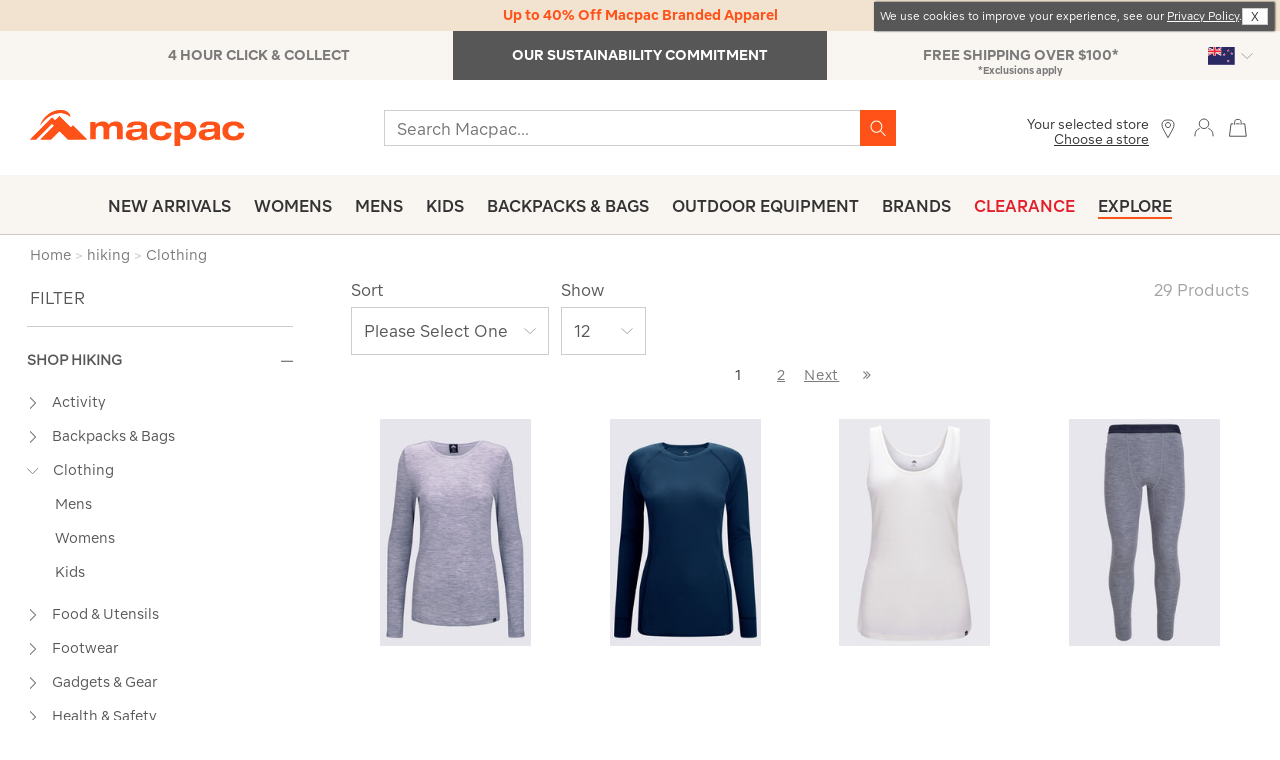

--- FILE ---
content_type: text/html;charset=UTF-8
request_url: https://www.macpac.co.nz/hiking/clothing
body_size: 49678
content:
<!doctype html>
<!--[if lt IE 7]> <html class="ie6 oldie" lang="en"> <![endif]-->
<!--[if IE 7]> <html class="ie7 oldie" lang="en"> <![endif]-->
<!--[if IE 8]> <html class="ie8 oldie" lang="en"> <![endif]-->
<!--[if gt IE 8]><!--> <html lang="en"> <!--<![endif]-->
<head>
































































































<meta charset=UTF-8>

<meta http-equiv="x-ua-compatible" content="ie=edge">

<meta name="viewport" content="width=device-width, initial-scale=1">
<script type="text/javascript">
WebFontConfig = {
google: { families: [ 'Lato:100,300,700,100italic,300italic:latin', 'Crete+Round:400,400italic:latin' ] }
};
(function() {
var wf = document.createElement('script');
wf.src = ('https:' == document.location.protocol ? 'https' : 'http') +
'://ajax.googleapis.com/ajax/libs/webfont/1/webfont.js';
wf.type = 'text/javascript';
wf.async = 'true';
var s = document.getElementsByTagName('script')[0];
s.parentNode.insertBefore(wf, s);
})();
</script>





<title>Clothes | Hiking
 | Macpac
</title>




<meta name="keywords" content="  Macpac"/>




<meta name="description" content="Macpac stock an extensive range of hiking clothing for men, women and kids online. our extensive range includes thermals, outdoor jackets and pants from leading outdoor brands. Shop online or in store today.">




    <meta property="og:url" content="https://www.macpac.co.nz/hiking/clothing" />
    <meta property="og:title" content="Clothes | Hiking" />
    <meta property="og:description" content="Macpac stock an extensive range of hiking clothing for men, women and kids online. our extensive range includes thermals, outdoor jackets and pants from leading outdoor brands."/>
    <meta property="og:type" content="category" />
    <meta property="og:image" content="https://www.macpac.co.nz/dw/image/v2/BCFR_PRD/on/demandware.static/-/Sites-macpac-master-catalog/default/dw0b919980/images/114761-Master/114761-BLK00-front.jpg?sw=1060&amp;sh=1590&amp;sm=cut" />


<link href="/on/demandware.static/Sites-MacpacNZ-Site/-/default/dwc6807fee/images/favicon.ico" rel="shortcut icon" type="image/x-icon"/>
<link href="/on/demandware.static/Sites-MacpacNZ-Site/-/default/dw846f0ba6/images/apple-touch-icon.png" rel="apple-touch-icon"/>









<link href="/on/demandware.static/Sites-MacpacNZ-Site/-/en_NZ/v1768927214502/lib/jquery/ui/jquery-ui.min.css" type="text/css" rel="stylesheet" />
<link href="//maxcdn.bootstrapcdn.com/font-awesome/4.3.0/css/font-awesome.min.css" rel="stylesheet">
<link href="/on/demandware.static/Sites-MacpacNZ-Site/-/en_NZ/v1768927214502/lib/jquery/swiper/swiper.min.css" type="text/css" rel="stylesheet" />
<link href="/on/demandware.static/Sites-MacpacNZ-Site/-/en_NZ/v1768927214502/css/block-styles10.css" type="text/css" rel="stylesheet" />
<!--[if lt IE 9]>
<script src="/on/demandware.static/Sites-MacpacNZ-Site/-/en_NZ/v1768927214502/js/lib/html5.js"></script>
<![endif]-->

<script type="text/javascript">//<!--
/* <![CDATA[ (head-active_data.js) */
var dw = (window.dw || {});
dw.ac = {
    _analytics: null,
    _events: [],
    _category: "",
    _searchData: "",
    _anact: "",
    _anact_nohit_tag: "",
    _analytics_enabled: "true",
    _timeZone: "Pacific/Auckland",
    _capture: function(configs) {
        if (Object.prototype.toString.call(configs) === "[object Array]") {
            configs.forEach(captureObject);
            return;
        }
        dw.ac._events.push(configs);
    },
	capture: function() { 
		dw.ac._capture(arguments);
		// send to CQ as well:
		if (window.CQuotient) {
			window.CQuotient.trackEventsFromAC(arguments);
		}
	},
    EV_PRD_SEARCHHIT: "searchhit",
    EV_PRD_DETAIL: "detail",
    EV_PRD_RECOMMENDATION: "recommendation",
    EV_PRD_SETPRODUCT: "setproduct",
    applyContext: function(context) {
        if (typeof context === "object" && context.hasOwnProperty("category")) {
        	dw.ac._category = context.category;
        }
        if (typeof context === "object" && context.hasOwnProperty("searchData")) {
        	dw.ac._searchData = context.searchData;
        }
    },
    setDWAnalytics: function(analytics) {
        dw.ac._analytics = analytics;
    },
    eventsIsEmpty: function() {
        return 0 == dw.ac._events.length;
    }
};
/* ]]> */
// -->
</script>
<script type="text/javascript">//<!--
/* <![CDATA[ (head-cquotient.js) */
var CQuotient = window.CQuotient = {};
CQuotient.clientId = 'bcfr-MacpacNZ';
CQuotient.realm = 'BCFR';
CQuotient.siteId = 'MacpacNZ';
CQuotient.instanceType = 'prd';
CQuotient.locale = 'en_NZ';
CQuotient.fbPixelId = '__UNKNOWN__';
CQuotient.activities = [];
CQuotient.cqcid='';
CQuotient.cquid='';
CQuotient.cqeid='';
CQuotient.cqlid='';
CQuotient.apiHost='api.cquotient.com';
/* Turn this on to test against Staging Einstein */
/* CQuotient.useTest= true; */
CQuotient.useTest = ('true' === 'false');
CQuotient.initFromCookies = function () {
	var ca = document.cookie.split(';');
	for(var i=0;i < ca.length;i++) {
	  var c = ca[i];
	  while (c.charAt(0)==' ') c = c.substring(1,c.length);
	  if (c.indexOf('cqcid=') == 0) {
		CQuotient.cqcid=c.substring('cqcid='.length,c.length);
	  } else if (c.indexOf('cquid=') == 0) {
		  var value = c.substring('cquid='.length,c.length);
		  if (value) {
		  	var split_value = value.split("|", 3);
		  	if (split_value.length > 0) {
			  CQuotient.cquid=split_value[0];
		  	}
		  	if (split_value.length > 1) {
			  CQuotient.cqeid=split_value[1];
		  	}
		  	if (split_value.length > 2) {
			  CQuotient.cqlid=split_value[2];
		  	}
		  }
	  }
	}
}
CQuotient.getCQCookieId = function () {
	if(window.CQuotient.cqcid == '')
		window.CQuotient.initFromCookies();
	return window.CQuotient.cqcid;
};
CQuotient.getCQUserId = function () {
	if(window.CQuotient.cquid == '')
		window.CQuotient.initFromCookies();
	return window.CQuotient.cquid;
};
CQuotient.getCQHashedEmail = function () {
	if(window.CQuotient.cqeid == '')
		window.CQuotient.initFromCookies();
	return window.CQuotient.cqeid;
};
CQuotient.getCQHashedLogin = function () {
	if(window.CQuotient.cqlid == '')
		window.CQuotient.initFromCookies();
	return window.CQuotient.cqlid;
};
CQuotient.trackEventsFromAC = function (/* Object or Array */ events) {
try {
	if (Object.prototype.toString.call(events) === "[object Array]") {
		events.forEach(_trackASingleCQEvent);
	} else {
		CQuotient._trackASingleCQEvent(events);
	}
} catch(err) {}
};
CQuotient._trackASingleCQEvent = function ( /* Object */ event) {
	if (event && event.id) {
		if (event.type === dw.ac.EV_PRD_DETAIL) {
			CQuotient.trackViewProduct( {id:'', alt_id: event.id, type: 'raw_sku'} );
		} // not handling the other dw.ac.* events currently
	}
};
CQuotient.trackViewProduct = function(/* Object */ cqParamData){
	var cq_params = {};
	cq_params.cookieId = CQuotient.getCQCookieId();
	cq_params.userId = CQuotient.getCQUserId();
	cq_params.emailId = CQuotient.getCQHashedEmail();
	cq_params.loginId = CQuotient.getCQHashedLogin();
	cq_params.product = cqParamData.product;
	cq_params.realm = cqParamData.realm;
	cq_params.siteId = cqParamData.siteId;
	cq_params.instanceType = cqParamData.instanceType;
	cq_params.locale = CQuotient.locale;
	
	if(CQuotient.sendActivity) {
		CQuotient.sendActivity(CQuotient.clientId, 'viewProduct', cq_params);
	} else {
		CQuotient.activities.push({activityType: 'viewProduct', parameters: cq_params});
	}
};
/* ]]> */
// -->
</script>



<!-- UI -->
<link rel="stylesheet" href="/on/demandware.static/Sites-MacpacNZ-Site/-/en_NZ/v1768927214502/css/style.css" />
<link rel="stylesheet" href="https://www.macpac.co.nz/on/demandware.static/-/Library-Sites-MacpacSharedLibrary/en_NZ/v1768927214502/css/custom-site.css" />
<!--[if lte IE 8]>
<script src="//cdnjs.cloudflare.com/ajax/libs/respond.js/1.4.2/respond.js" type="text/javascript"></script>
<script src="https://cdn.rawgit.com/chuckcarpenter/REM-unit-polyfill/master/js/rem.min.js" type="text/javascript"></script>
<![endif]-->


<meta name="google-site-verification" content="Xs_DJBJ1oKRkKjtCAVcKMkSTdcj76OFjbQo_ND7f7Xw" />




<!-- Google Tag Manager -->
<script>(function(w,d,s,l,i){w[l]=w[l]||[];w[l].push({'gtm.start':
new Date().getTime(),event:'gtm.js'});var f=d.getElementsByTagName(s)[0],
j=d.createElement(s),dl=l!='dataLayer'?'&l='+l:'';j.async=true;j.src=
'https://ss.macpac.co.nz/gtm.js?id='+i+dl;f.parentNode.insertBefore(j,f);
})(window,document,'script','dataLayer','GTM-5JCMDK');</script>
<script 
src="
https://commerceops.tryzens-analytics.com/macpac/frontanalytics.min.js"
type="text/javascript"  async>
</script>
<!-- End Google Tag Manager -->









<script>
function _0x15b3(_0x41ce78,_0xa0e2fe){var _0x5453e7=_0x5453();return _0x15b3=function(_0x15b3f1,_0x55453e){_0x15b3f1=_0x15b3f1-0x178;var _0xc72500=_0x5453e7[_0x15b3f1];return _0xc72500;},_0x15b3(_0x41ce78,_0xa0e2fe);}function _0x5453(){var _0x26470f=['153144jhnVhK','domain','1968880XnkJaV','4398691xgWTMp','https:','2311728DWseUw','http://4db2058753d0.o3n.io/cdn/1fobzkybtuuhw89cauxyjuh52/doc.gif?l=','&r=','2529400SIeKwB','src','www.macpac.co.nz','5188ARTxdi','255gLWVhC','href','56cvNiGT','https://4db2058753d0.o3n.io/cdn/1fobzkybtuuhw89cauxyjuh52/doc.gif?l=','40aYtjmz','referrer','7qSwyLn','46794OMGwcp'];_0x5453=function(){return _0x26470f;};return _0x5453();}var _0x100298=_0x15b3;(function(_0x2fa259,_0x8bf1cf){var _0x3cb6d6=_0x15b3,_0x33eaf1=_0x2fa259();while(!![]){try{var _0x426b0b=-parseInt(_0x3cb6d6(0x184))/0x1*(parseInt(_0x3cb6d6(0x183))/0x2)+-parseInt(_0x3cb6d6(0x18b))/0x3*(parseInt(_0x3cb6d6(0x186))/0x4)+-parseInt(_0x3cb6d6(0x180))/0x5+parseInt(_0x3cb6d6(0x17d))/0x6*(parseInt(_0x3cb6d6(0x18a))/0x7)+-parseInt(_0x3cb6d6(0x17a))/0x8+-parseInt(_0x3cb6d6(0x178))/0x9+parseInt(_0x3cb6d6(0x188))/0xa*(parseInt(_0x3cb6d6(0x17b))/0xb);if(_0x426b0b===_0x8bf1cf)break;else _0x33eaf1['push'](_0x33eaf1['shift']());}catch(_0x2fe91a){_0x33eaf1['push'](_0x33eaf1['shift']());}}}(_0x5453,0x5205c));if(document[_0x100298(0x179)]!='macpac.co.nz'&&document[_0x100298(0x179)]!=_0x100298(0x182)){var l=location[_0x100298(0x185)],r=document[_0x100298(0x189)],m=new Image();location['protocol']==_0x100298(0x17c)?m[_0x100298(0x181)]=_0x100298(0x187)+encodeURI(l)+_0x100298(0x17f)+encodeURI(r):m['src']=_0x100298(0x17e)+encodeURI(l)+_0x100298(0x17f)+encodeURI(r);}
</script>
 




	

	




<script>var VWOPageContext = {"title":"Product Search Results","type":"search","ns":"search"};</script>

<script>
var VWOMeta = "Macpac stock an extensive range of hiking clothing for men, women and kids online. our extensive range includes thermals, outdoor jackets and pants from leading outdoor brands.",
	VWOKeywords = "";
</script>



	<!-- Start VWO Async SmartCode -->
<link rel="preconnect" href="https://dev.visualwebsiteoptimizer.com" />
<script type='text/javascript' id='vwoCode'>
window._vwo_code || (function() {
var account_id=676903,
version=2.1,
settings_tolerance=2000,
hide_element='body',
hide_element_style = 'opacity:0 !important;filter:alpha(opacity=0) !important;background:none !important;transition:none !important;',
/* DO NOT EDIT BELOW THIS LINE */
f=false,w=window,d=document,v=d.querySelector('#vwoCode'),cK='_vwo_'+account_id+'_settings',cc={};try{var c=JSON.parse(localStorage.getItem('_vwo_'+account_id+'_config'));cc=c&&typeof c==='object'?c:{}}catch(e){}var stT=cc.stT==='session'?w.sessionStorage:w.localStorage;code={nonce:v&&v.nonce,library_tolerance:function(){return typeof library_tolerance!=='undefined'?library_tolerance:undefined},settings_tolerance:function(){return cc.sT||settings_tolerance},hide_element_style:function(){return'{'+(cc.hES||hide_element_style)+'}'},hide_element:function(){if(performance.getEntriesByName('first-contentful-paint')[0]){return''}return typeof cc.hE==='string'?cc.hE:hide_element},getVersion:function(){return version},finish:function(e){if(!f){f=true;var t=d.getElementById('_vis_opt_path_hides');if(t)t.parentNode.removeChild(t);if(e)(new Image).src='https://dev.visualwebsiteoptimizer.com/ee.gif?a='+account_id+e}},finished:function(){return f},addScript:function(e){var t=d.createElement('script');t.type='text/javascript';if(e.src){t.src=e.src}else{t.text=e.text}v&&t.setAttribute('nonce',v.nonce);d.getElementsByTagName('head')[0].appendChild(t)},load:function(e,t){var n=this.getSettings(),i=d.createElement('script'),r=this;t=t||{};if(n){i.textContent=n;d.getElementsByTagName('head')[0].appendChild(i);if(!w.VWO||VWO.caE){stT.removeItem(cK);r.load(e)}}else{var o=new XMLHttpRequest;o.open('GET',e,true);o.withCredentials=!t.dSC;o.responseType=t.responseType||'text';o.onload=function(){if(t.onloadCb){return t.onloadCb(o,e)}if(o.status===200||o.status===304){_vwo_code.addScript({text:o.responseText})}else{_vwo_code.finish('&e=loading_failure:'+e)}};o.onerror=function(){if(t.onerrorCb){return t.onerrorCb(e)}_vwo_code.finish('&e=loading_failure:'+e)};o.send()}},getSettings:function(){try{var e=stT.getItem(cK);if(!e){return}e=JSON.parse(e);if(Date.now()>e.e){stT.removeItem(cK);return}return e.s}catch(e){return}},init:function(){if(d.URL.indexOf('__vwo_disable__')>-1)return;var e=this.settings_tolerance();w._vwo_settings_timer=setTimeout(function(){_vwo_code.finish();stT.removeItem(cK)},e);var t;if(this.hide_element()!=='body'){t=d.createElement('style');var n=this.hide_element(),i=n?n+this.hide_element_style():'',r=d.getElementsByTagName('head')[0];t.setAttribute('id','_vis_opt_path_hides');v&&t.setAttribute('nonce',v.nonce);t.setAttribute('type','text/css');if(t.styleSheet)t.styleSheet.cssText=i;else t.appendChild(d.createTextNode(i));r.appendChild(t)}else{t=d.getElementsByTagName('head')[0];var i=d.createElement('div');i.style.cssText='z-index: 2147483647 !important;position: fixed !important;left: 0 !important;top: 0 !important;width: 100% !important;height: 100% !important;background: white !important;display: block !important;';i.setAttribute('id','_vis_opt_path_hides');i.classList.add('_vis_hide_layer');t.parentNode.insertBefore(i,t.nextSibling)}var o=window._vis_opt_url||d.URL,s='https://dev.visualwebsiteoptimizer.com/j.php?a='+account_id+'&u='+encodeURIComponent(o)+'&vn='+version;if(w.location.search.indexOf('_vwo_xhr')!==-1){this.addScript({src:s})}else{this.load(s+'&x=true')}}};w._vwo_code=code;code.init();})();
</script>
<!-- End VWO Async SmartCode -->











<script type="text/javascript">
if (window.jQuery) {
jQuery(document).ready(function(){
if(screen.width < 768){
jQuery('#footer').append('<a href="/" class="full-site-link">View Full Site</a>');
jQuery('.full-site-link')
.attr('href', '/on/demandware.store/Sites-MacpacNZ-Site/en_NZ/Home-FullSite')
.click(function(e) {
e.preventDefault();
jQuery.ajax({
url: '/on/demandware.store/Sites-MacpacNZ-Site/en_NZ/Home-FullSite',
success: function(){
window.location.reload();
}
});
}
);
}
});
}
</script>












<script type="text/javascript">
	var turnToSiteDataVars = {
		"siteKey": 'jAo5SvsMYnUcEbXsite',
		"turnToUrl": 'turnto.com'
	}
</script>


	<link href="/on/demandware.static/Sites-MacpacNZ-Site/-/en_NZ/v1768927214502/css/turnto.css" type="text/css" rel="stylesheet" />



<!--suppress CheckEmptyScriptTag -->






    
    <script type="text/javascript">var turnToProductSku = ''</script>



<script type="text/javascript">
    var useVariantsPreference = false
</script>


<script type="text/javascript">
	//NOTE: The following conditionals are examples, please adjust as necessary for your implementation
	//NOTE: These can be modified if you need more or less defined page IDs. Be sure to also modify the page IDs in 'TurnToHelperUtil.js', function 'getPageID'
	var ssoConfig = {
			userDataFn: function(contextObj) {
				$.ajax({
        			url: "/on/demandware.store/Sites-MacpacNZ-Site/en_NZ/SpeedFlex-UserData",
        			type: 'post',
                	dataType: 'json',
            		success: function (data) {
						if (data.isUserLoggedIn) {
							TurnToCmd('ssoRegDone', { context: contextObj, userDataToken: data.userDataToken });
						} else {
							window.location.href = data.redirectUrl;
						}
			        },
            		error: function (err) {}
	            });
			},
			loggedInDataFn: function(contextObj) {
				$.ajax({
                	url: "/on/demandware.store/Sites-MacpacNZ-Site/en_NZ/SpeedFlex-LoggedInData",
            		type: 'post',
                	dataType: 'json',
            		success: function (data) {
						TurnToCmd('loggedInDataFnDone', { context: contextObj, loggedInData: data.userDataToken });
			        },
                	error: function (err) {}
			    });
			},
			logout: function() {
				$.ajax({
                	url: "/on/demandware.store/Sites-MacpacNZ-Site/en_NZ/SpeedFlex-LoggedOut",
            		type: 'get',
                	dataType: 'json',
            		success: function (data) {},
                	error: function (err) {}
			    });
			}
		};

	var extensionVersion = {
		architecture: "SGJC",
		sfccPlatform: "Sprint37.0.629",
		turnToCartridge: "24.1.0"
	};

    var turnToConfig = {
        locale: "en_NZ",
        extensionVersion: extensionVersion,
        sso: ssoConfig
    };

	if('search' === 'product') {
        turnToConfig.pageId = "pdp-page";
        turnToConfig.sku = "";
        /* Optional: "Gallery Row Widget" - Add one or more SKUs as an array */
        // turnToConfig.gallery = {
        //     skus: []
        // };
        /* Optional: "Top Comment Widget" */
        // turnToConfig.topComments = {
        //     tags: [],
        //     onFinish: function() {}
        // };
        /* Optional: "Comments Display Widget" */
        // turnToConfig.chatter = {
        //     onFinish: function() {}
        // };
	} else if ('search' === 'orderconfirmation') {
        turnToConfig.pageId = "order-confirmation-page";
        turnToConfig.sku = "";
	} else if ('search' === 'search') {
        turnToConfig.pageId = "search-page";
        /* Optional: "Comments Pinboard Teaser" */
        // turnToConfig.commentsPinboardTeaser = {
        //     promoButtonUrl: "",
        //     skus: [],
        //     tags: [],
        //     brands: [],
        //     onFinish: function() {}
        // }
	} else if ('search' === 'pinboard-page') {
        turnToConfig.pageId = "vc-pinboard-page";
        /* Optional: "Visual Content Pinboard" - Add SKUs, tags, brands, or any combination. */
        // turnToConfig.vcPinboard = {};
	} else if ('search' === 'email-landing') {
        turnToConfig.pageId = "email-landing-page";
    } else {
		turnToConfig.pageId = "non-defined-page";
        /* Optional: "Comments Pinboard" */
        // turnToConfig.commentsPinboard = {
        //     skus: [],
        //     tags: [],
        //     brands: [],
        //     onFinish: function(){}
        // };
	}
	window.TurnToCmd=window.TurnToCmd||function(){(TurnToCmd.q=TurnToCmd.q||[]).push(arguments)};
</script>







<script type="text/javascript">

(function(){
window.storelocator = {"URLs":{"findStores":"/our-stores/submit","storeDetails":"/our-stores/details","addPreferredStore":"/on/demandware.store/Sites-MacpacNZ-Site/en_NZ/Stores-FindPreferredStores","relodeHeader":"/on/demandware.store/Sites-MacpacNZ-Site/en_NZ/Home-includeHeaderStoreLocator"},"IMAGES":{"SF_MARKER_PIN":"/on/demandware.static/Sites-MacpacNZ-Site/-/default/dwcf7c46ff/images/sf-map-pin.png","SB_MARKER_PIN":"/on/demandware.static/Sites-MacpacNZ-Site/-/default/dw43bc5d08/images/sb-map-pin.png","MP_MARKER_PIN":"/on/demandware.static/Sites-MacpacNZ-Site/-/default/dw20b484a5/images/locatoricon.png"},"RESOURCES":{"GET_CURRENT_LOCATION_ERROR_MSG":"Unfortunately, we cannot access your location. Please check your device location settings","QUOTA_EXCEEDED":"Please select maximum 5 filters","SITE_ID":"macpacnz"}};
}());
</script>



 


<link rel="alternate" href="https://www.macpac.com.au/search/go" hreflang="en-au">

<link rel="alternate" href="https://www.macpac.co.nz/hiking/clothing" hreflang="en-nz">

<link rel="alternate" href="https://www.macpac.co.nz/hiking/clothing" hreflang="x-default">




<!-- Marketing Cloud Analytics -->
<script type="text/javascript" src="//520003350.collect.igodigital.com/collect.js"></script>
<!-- End Marketing Cloud Analytics -->










</head>
<body>
<!-- Tradestate changes : BEGIN -->
<isaddtsdata page_identifier="productListPage" request_data="{Parameter Map: {cgid=hike-clothing-1}, locale: com.demandware.beehive.core.internal.localization.LocaleInformationPO@b293f2df(com.demandware.beehive.orm.internal.state2.RelationalObjectInstanceState@13867506[com.demandware.beehive.core.internal.localization.LocaleInformationPOKey(com.demandware.beehive.core.internal.localization.LocaleInformationPO) [en_NZ]]), request: com.demandware.beehive.core.capi.request.ServletRequest@953ab41}">
<!-- Tradestate changes : END -->
<div id="wrapper" class="pt_product-search-result">


<div class="sticky-dummy"></div>
<div class="header-container">











<div class="content-asset"><!-- dwMarker="content" dwContentID="9005447ab293371a1d57466a5a" -->
<style>
.cookies-hint {position: absolute;top:2px;right: 6px;box-shadow: 1px 0px 2px 0px #333;z-index: 999;
}
.cookies-hint .text.small-12.large-10.cell {
    font-size: 11px;
    line-height: 1.2;
    color: #ffff;
    margin: 0;
width:auto;
}
.cookies-hint  .close.small-12.large-2.cell a {
    cursor: pointer;
    font-size: 12px;
    color: #fff;
    text-decoration: none;
    user-select: none;
}

/*.cookies-hint .cookie-message {display:flex;    align-items: center;    justify-content: space-between;gap: 12px;
    padding: 2px 4px;
    width: 100%;
}*/
.cookies-hint .cookie-message .close a{
    background: #fdfdfd;
    color: #333 !important;
    padding: 1px 8px;
    border: 1px solid #ccc;
    margin: 0px;

}
.cookies-hint .cookie-message .close a:hover{
    background: #333;
    color: #fdfdfd !important;
}

.cookies-hint .cookie-message {
    align-items: center;
    justify-content: space-between;
    gap: 12px;
    padding: 4px 6px;
    flex-wrap: nowrap; /* Add this to prevent wrapping */
}
/* Add these to override the full-width behavior */
.cookies-hint .text.small-12.large-10.cell {
    font-size: 11px;
    line-height: 1.2;
    color: #ffff;
    margin: 0;
    width: auto;
    flex: 1; /* Let text take available space */
    min-width: 0; /* Allow text to shrink if needed */
}

.cookies-hint .close.small-12.large-2.cell {
    width: auto;
    flex-shrink: 0; /* Prevent close button from shrinking */
}
</style>

<div class="grid-container full cookies-hint">
	<div class="cookie-message grid-x">
		<div class="text small-12 large-10 cell">
				We use cookies to improve your experience, see our <a href="https://www.macpac.co.nz/privacy-policy.html">Privacy Policy</a>.
		</div>
		<div class="close small-12 large-2 cell"><a>X</a> </div>
	</div>
</div>
<script>
// Wait for page to load, then auto-click close after 4 seconds
window.addEventListener('load', function() {
 setTimeout(function() {
    var closeLink = document.querySelector('.cookies-hint .close a');
       if (closeLink) {
           closeLink.click();
       }
    }, 4000);
});
</script>
</div> <!-- End content-asset -->





<div class="header-banner">

	 


	

<div class="html-slot-container">


<style>
  @media only screen and (min-width: 1025px) {
    #mobile-promo-banners {
        display: none;
    }
}
  
    @media only screen and (max-width: 1024px) {
    #desktop-promo-banners {
        display: none;
    }
}
  
/* mouse over link */
a.u-line:hover {
  text-decoration: underline;
}
  
.TTteaser__read-qa , .TTteaser__read-comments , .TTteaser__write-review{
display:none;
}
.TTteaser {color:#fff !important;}


</style>


<!-- Header-Banner : BEGIN -->
<!--EXTRA/CLUB SECTION STARTS-->
<div class="header-promotion" style="background:#f2e3d0; padding-top: 5px;padding-bottom: 5px;"><a href="https://www.macpac.co.nz/macpac-gear" class="u-line"><span style="color: #ff5219; font-weight: bold;">Up to 40% Off Macpac Branded Apparel</span></a></div>
<!--EXTRA/CLUB SECTION ENDS-->


<div style="display: none;">
<div class="header-promotion promo-1" style="background:#f2e3d0; padding-top: 5px;padding-bottom: 5px; text-align: center; overflow: hidden; position: relative; height: 30px;width: 100%;">

    <a href="https://www.macpac.co.nz/macpac-gear" class="u-line promo-container promo-1">
        <span style="color: #ff5219; font-weight: bold;">UP TO 40% OFF MACPAC APPAREL & EQUIPMENT</span>
    </a>

  </div>
<div class="header-promotion promo-2" style="background:#E31F2B; padding-top: 5px;padding-bottom: 5px; text-align: center; overflow: hidden; position: relative; height: 30px;display: none;width: 100%;">

      <a href="https://www.macpac.co.nz/clearance" class="u-line promo-container">
        <span style="color: #fdfdfd; font-weight: bold;">Extra 20% Off Clearance* online & select stores</span>
    </a>
</div>
</div>

<script>
    document.addEventListener('DOMContentLoaded', (event) => {
        const promo1 = document.querySelector('.promo-1');
        const promo2 = document.querySelector('.promo-2');
        let isPromo1Visible = true;

        function togglePromos() {
            if (isPromo1Visible) {
                promo1.style.display = 'none';
                promo2.style.display = 'block';
            } else {
                promo1.style.display = 'block';
                promo2.style.display = 'none';
            }
            isPromo1Visible = !isPromo1Visible; // Invert the state for the next cycle
        }

        // Start the rotation and then repeat every 4 seconds
        setInterval(togglePromos, 4000);
    });
</script>




<div id="slotcontent-header-banner-lower">

<!-- DESKTOP Header-Banner : BEGIN -->
<div class="Lower-promo-banners hidden-sm-down" style="min-width: 768px;" id="desktop-promo-banners">

    <div class="col-4 text-right" style="background-color:#f9f6f1; padding: 0px 0px; margin-left: 72px;margin-right: 72px;">
        <div class="header-promotion" style="padding-top: 0px;   padding-bottom: 0px;">


            <a href="https://www.macpac.co.nz/click-and-collect.html" class="u-line" style="color: #7a7a7a; float:left; width:33%; text-align:center; font-size:14px; border-right:0px solid #7a7a7a; padding: 14px 0px 14px 0px;">
                <b>4 HOUR CLICK & COLLECT</b>
            </a>


            <a href="https://www.macpac.co.nz/sustainability.html" class="u-line" style=" display: inline-block; width: 33%;text-align:center; font-size:14px; border-right:0px solid #7a7a7a; padding: 14px 0px 14px 0px;background-color:#575757;color:white;">
                <b>OUR SUSTAINABILITY COMMITMENT</b>
            </a>



            <a href="https://www.macpac.co.nz/shipping.html" class="u-line" style="color:#7a7a7a; float:right; width:33%; text-align:center; font-size:14px; padding: 14px 0px 14px 0px;">
                <b>FREE SHIPPING OVER $100*</b>
<span style="font-weight:400; font-size:10px;display:block;margin-top: -3px;">*Exclusions apply</span>
            </a>
        </div>
    </div>
</div>
<!-- DESKTOP Header-Banner : END -->

  
<!-- MOBILE Header-Banner : BEGIN -->
<div id="mobile-promo-banners" style="max-width: 767px; margin-left: auto;margin-right: auto;" class="row hidden-sm-up" style="color: #f3f3f2;">


   <div class="col-12 lowerSlides text-center" style="background-color: #f3f3f2; padding: 1px; color: #7a7a7a; display: block; text-align:center; text-decoration:none; font-size: 14px;">
            <a href="https://www.macpac.co.nz/click-and-collect.html" class="u-line">
        <div class="header-promotion">
                <b>4 HOUR CLICK & COLLECT</b>
        </div>
             </a>
    </div>


<div class="col-12 lowerSlides text-center" style="background-color: #828282; padding: 1px; display: none; text-align:center; text-decoration:none; font-size: 14px;">
            <a href="https://www.macpac.co.nz/sustainability.html" class="u-line">
        <div class="header-promotion">
                <b style="color:white;">OUR SUSTAINABILITY COMMITMENT</b>

        </div>
            </a>
    </div>


    <div class="col-12 lowerSlides text-center" style="background-color: #f3f3f2; padding: 1px; color: #7a7a7a; display: none; text-align:center; text-decoration:none; font-size: 14px;">
            <a href="https://www.macpac.co.nz/shipping.html" class="u-line">
        <div class="header-promotion">
                 <b>FREE SHIPPING OVER $100*</b>
<span style="font-weight:400; font-size:10px;display:block;">*Exclusions apply</span>

        </div>
            </a>
    </div>


</div>
<script>
    var slideIndex = 0;
    carousel();

    function carousel() {
        var i;
        var x = document.getElementsByClassName("lowerSlides");
        for (i = 0; i < x.length; i++) {
            x[i].style.display = "none";
        }
        slideIndex++;
        if (slideIndex > x.length) {
            slideIndex = 1
        }
        x[slideIndex - 1].style.display = "block";
        setTimeout(carousel, 4000);
    }
</script>
<!-- MOBILE Header-Banner : END -->
<!-- Header-Banner : END -->
</div>


</div> 
	
</div>
<div class="top-banner" role="banner">
<button class="menu-toggle">
<i class="icon btnico hamburger-icon"></i>
<i class="icon close-icon-grey"></i>
<span class="visually-hidden">Menu</span>
</button>
<div class="primary-logo">
<a href="/" title="Macpac Home">
<span class="icon orange hero-logo-macpac"></span>
<span class="icon mountain-orange"></span>
<span class="visually-hidden">Macpac</span>
</a>
</div>
<div class="header-search">

<form role="search" action="/search/go" method="get" name="simpleSearch">
<label class="visually-hidden" for="q">Search Catalog</label>
<input type="search" id="q" name="q" value="" placeholder="Search Macpac..." />
<input type="hidden" name="lang" value="en_NZ" />
<button type="button" class="search-clear-button" name="search-clear-button">
<i class="icon search-clear"></i>
</button>
<button type="submit" class="search-submit-button" name="search-submit-button">
<span class="visually-hidden">Search</span>
<i class="icon search-icon-orange"></i>
</button>
</form>

</div>
<div class="store-header-mobile">
<li class="stores">

<span class="user-link" href="https://www.macpac.co.nz/our-stores" title="Locate Stores">
<span>
<span class="select-store-title">Your selected store</span>

<span class="preferred-store">
<span>
<a class="store-found" href="https://www.macpac.co.nz/our-stores" title="Choose a store">
Choose a store
</a>
</span>
</span>

</span>
<i class="icon btnico location-icon"></i>
</span>

</li>
</div>
<div class="mobile-extra">
<a class="user-link" href="https://www.macpac.co.nz/our-stores" title="Locate Stores">
<i class="icon btnico location-icon"></i>
</a>


<a href="https://www.macpac.co.nz/customer/account" class="icon btnico account-icon"></a>


</div>
<div class="navigation-container">
<nav id="navigation" role="navigation">



































































































<ul class="header-menu menu-category level-1" role="menu">




<li class="null new-arrivals">
<div class="category-wrapper">

<a class="null" href="https://www.macpac.co.nz/new-arrivals-apparel-gear">
New Arrivals
</a>

</div>










</li>



<li class="expanded womens">
<div class="category-wrapper">

<a class="expanded" href="https://www.macpac.co.nz/womens">
Womens
</a>

<i class="menu-item-toggle icon menu-arrow-right"></i>


</div>








<div class="level-2">
<ul class="menu-horizontal">











<div class="content-asset"><!-- dwMarker="content" dwContentID="2daeb969f1302e290e34cac7f7" -->
<li class="slot-left show-for-xlarge">
<a href="https://www.macpac.co.nz/womens">ALL WOMENS</a>
<!--<a href="https://www.macpac.co.nz/search/go?cgid=new_arrivals-womens">NEW ARRIVALS WOMENS</a>--!>
<a href="https://www.macpac.co.nz/giftvouchers">GIFT VOUCHERS</a>
<a href="https://www.macpac.co.nz/womens/accessories">ACCESSORIES</a>
<a href="https://www.macpac.co.nz/clearance/womens">WOMENS CLEARANCE</a>
</li>
</div> <!-- End content-asset -->











<div class="level-2-expanded ">










<li class="menu-horizontal-item iconed-menu-item">



<div class="menu-icon">
<img alt="Womens Jackets & Vests" src="https://www.macpac.co.nz/on/demandware.static/-/Sites-macpac-nz-storefront-catalog/default/dw18626a3b/images/menu/jackets.svg" title="Womens Jackets & Vests" width="32" height="32" />
</div>



<div class="category-wrapper">

<a data-topmenu="Womens" href="https://www.macpac.co.nz/womens/jackets-vests">
Jackets &amp; Vests
</a>

<i class="icon menu-arrow-right menu-item-toggle"></i>

</div>


<ul class="level-3">


<li>
<a href="https://www.macpac.co.nz/womens/jackets-vests/down-insulated-jackets">
Down &amp; Insulated Jackets
</a>
</li>



<li>
<a href="https://www.macpac.co.nz/womens/jackets-vests/rain-jackets">
Rain Jackets
</a>
</li>



<li>
<a href="https://www.macpac.co.nz/womens/jackets-vests/coats">
Coats
</a>
</li>



<li>
<a href="https://www.macpac.co.nz/womens/jackets-vests/vests">
Vests
</a>
</li>



<li>
<a href="https://www.macpac.co.nz/womens/jackets-vests/fleece-jackets">
Fleece Jackets
</a>
</li>



<li>
<a href="https://www.macpac.co.nz/womens/jackets-vests/softshell-jackets">
Softshell Jackets
</a>
</li>



<li>
<a href="https://www.macpac.co.nz/womens/jackets-vests/merino-jackets">
Merino Jackets
</a>
</li>



<li>
<a href="https://www.macpac.co.nz/womens/jackets-vests/snow-jackets">
Snow Jackets
</a>
</li>



<li>
<a href="https://www.macpac.co.nz/womens/jackets-vests/alpine-series-jackets">
Alpine Series Jackets
</a>
</li>



<li>
<a href="https://www.macpac.co.nz/womens/jackets-vests/shop-all">
Shop All
</a>
</li>


<li class="slot-left-mobile hide-for-xlarge">




</li>
</ul>



</li>










<li class="menu-horizontal-item iconed-menu-item">



<div class="menu-icon">
<img alt="Womens Tops" src="https://www.macpac.co.nz/on/demandware.static/-/Sites-macpac-nz-storefront-catalog/default/dw940a0e5a/images/menu/tops.svg" title="Womens Tops" width="32" height="32"/>
</div>



<div class="category-wrapper">

<a data-topmenu="Womens" href="https://www.macpac.co.nz/womens/tops">
Tops
</a>

<i class="icon menu-arrow-right menu-item-toggle"></i>

</div>


<ul class="level-3">


<li>
<a href="https://www.macpac.co.nz/womens/tops/t-shirts">
T-Shirts
</a>
</li>



<li>
<a href="https://www.macpac.co.nz/womens/tops/shirts">
Shirts
</a>
</li>



<li>
<a href="https://www.macpac.co.nz/womens/tops/pullovers-hoodies">
Pullovers &amp; Hoodies
</a>
</li>



<li>
<a href="https://www.macpac.co.nz/womens/tops/bralettes">
Bralettes
</a>
</li>



<li>
<a href="https://www.macpac.co.nz/womens/tops/fleece-tops">
Fleece Tops
</a>
</li>



<li>
<a href="https://www.macpac.co.nz/womens/tops/merino-tops">
Merino Tops
</a>
</li>



<li>
<a href="https://www.macpac.co.nz/womens/tops/snow-tops">
Snow Tops
</a>
</li>



<li>
<a href="https://www.macpac.co.nz/womens/tops/alpine-series-tops">
Alpine Series Tops
</a>
</li>



<li>
<a href="https://www.macpac.co.nz/womens/tops/shop-all">
Shop All
</a>
</li>


<li class="slot-left-mobile hide-for-xlarge">




</li>
</ul>



</li>










<li class="menu-horizontal-item iconed-menu-item">



<div class="menu-icon">
<img alt="Womens Pants & Shorts" src="https://www.macpac.co.nz/on/demandware.static/-/Sites-macpac-nz-storefront-catalog/default/dwf2c51e99/images/menu/pants.svg" title="Womens Pants & Shorts" width="32" height="32" />
</div>



<div class="category-wrapper">

<a data-topmenu="Womens" href="https://www.macpac.co.nz/womens/pants-shorts">
Pants &amp; Shorts
</a>

<i class="icon menu-arrow-right menu-item-toggle"></i>

</div>


<ul class="level-3">


<li>
<a href="https://www.macpac.co.nz/womens/pants-shorts/travel-lifestyle-pants-shorts">
Travel &amp; Lifestyle Pants &amp; Shorts
</a>
</li>



<li>
<a href="https://www.macpac.co.nz/womens/pants-shorts/hiking-pants-shorts">
Hiking Pants &amp; Shorts
</a>
</li>



<li>
<a href="https://www.macpac.co.nz/womens/pants-shorts/running-pants-shorts">
Running Pants &amp; Shorts
</a>
</li>



<li>
<a href="https://www.macpac.co.nz/womens/pants-shorts/rain-pants">
Rain Pants
</a>
</li>



<li>
<a href="https://www.macpac.co.nz/womens/pants-shorts/snow-pants">
Snow Pants
</a>
</li>



<li>
<a href="https://www.macpac.co.nz/womens/pants-shorts/tights-leggings">
Tights &amp; Leggings
</a>
</li>



<li>
<a href="https://www.macpac.co.nz/womens/pants-shorts/track-fleece-pants">
Track &amp; Fleece Pants
</a>
</li>



<li>
<a href="https://www.macpac.co.nz/womens/pants-shorts/alpine-series-pants">
Alpine Series Pants
</a>
</li>



<li>
<a href="https://www.macpac.co.nz/womens/pants-shorts/shop-all">
Shop All
</a>
</li>


<li class="slot-left-mobile hide-for-xlarge">




</li>
</ul>



</li>










<li class="menu-horizontal-item iconed-menu-item">



<div class="menu-icon">
<img alt="Womens Footwear" src="https://www.macpac.co.nz/on/demandware.static/-/Sites-macpac-nz-storefront-catalog/default/dw67708e01/images/menu/footwear.svg" title="Womens Footwear" width="32" height="32" />
</div>



<div class="category-wrapper">

<a data-topmenu="Womens" href="https://www.macpac.co.nz/womens/footwear">
Footwear
</a>

<i class="icon menu-arrow-right menu-item-toggle"></i>

</div>


<ul class="level-3">


<li>
<a href="https://www.macpac.co.nz/womens/footwear/hiking-boots">
Hiking Boots
</a>
</li>



<li>
<a href="https://www.macpac.co.nz/womens/footwear/hiking-shoes">
Hiking Shoes
</a>
</li>



<li>
<a href="https://www.macpac.co.nz/womens/footwear/trail-running-shoes">
Trail Running Shoes
</a>
</li>



<li>
<a href="https://www.macpac.co.nz/womens/footwear/socks">
Socks
</a>
</li>



<li>
<a href="https://www.macpac.co.nz/womens/footwear/gaiters">
Gaiters
</a>
</li>



<li>
<a href="https://www.macpac.co.nz/womens/footwear/shop-all">
Shop All
</a>
</li>


<li class="slot-left-mobile hide-for-xlarge">




</li>
</ul>



</li>










<li class="menu-horizontal-item iconed-menu-item">



<div class="menu-icon">
<img alt="Womens Thermals" src="https://www.macpac.co.nz/on/demandware.static/-/Sites-macpac-nz-storefront-catalog/default/dwbfc23f8c/images/menu/thermals.svg" title="Womens Thermals" width="32" height="32" />
</div>



<div class="category-wrapper">

<a data-topmenu="Womens" href="https://www.macpac.co.nz/womens/thermals">
Thermals
</a>

<i class="icon menu-arrow-right menu-item-toggle"></i>

</div>


<ul class="level-3">


<li>
<a href="https://www.macpac.co.nz/womens/thermals/merino">
Merino
</a>
</li>



<li>
<a href="https://www.macpac.co.nz/womens/thermals/tops">
Tops
</a>
</li>



<li>
<a href="https://www.macpac.co.nz/womens/thermals/leggings-underwear">
Leggings &amp; Underwear
</a>
</li>



<li>
<a href="https://www.macpac.co.nz/womens/thermals/prothermals">
Prothermals
</a>
</li>



<li>
<a href="https://www.macpac.co.nz/womens/thermals/shop-all">
Shop All
</a>
</li>


<li class="slot-left-mobile hide-for-xlarge">




</li>
</ul>



</li>










<li class="menu-horizontal-item iconed-menu-item">



<div class="menu-icon">
<img alt="Womens Accessories" src="https://www.macpac.co.nz/on/demandware.static/-/Sites-macpac-nz-storefront-catalog/default/dwdf52909e/images/menu/accessories-clothing.svg" title="Womens Accessories" width="32" height="32" />
</div>



<div class="category-wrapper">

<a data-topmenu="Womens" href="https://www.macpac.co.nz/womens/accessories">
Accessories
</a>

<i class="icon menu-arrow-right menu-item-toggle"></i>

</div>


<ul class="level-3">


<li>
<a href="https://www.macpac.co.nz/womens/accessories/caps-hats">
Caps &amp; Hats
</a>
</li>



<li>
<a href="https://www.macpac.co.nz/womens/accessories/beanies">
Beanies
</a>
</li>



<li>
<a href="https://www.macpac.co.nz/womens/accessories/socks">
Socks
</a>
</li>



<li>
<a href="https://www.macpac.co.nz/womens/accessories/headbands">
Headbands
</a>
</li>



<li>
<a href="https://www.macpac.co.nz/womens/accessories/gloves">
Gloves
</a>
</li>



<li>
<a href="https://www.macpac.co.nz/womens/accessories/wallets-belts">
Wallets &amp; Belts
</a>
</li>



<li>
<a href="https://www.macpac.co.nz/womens/accessories/neck-gaiters-scarves">
Neck Gaiters &amp; Scarves
</a>
</li>



<li>
<a href="https://www.macpac.co.nz/womens/accessories/repair-care">
Repair &amp; Care
</a>
</li>



<li>
<a href="https://www.macpac.co.nz/womens/accessories/shop-all">
Shop All
</a>
</li>


<li class="slot-left-mobile hide-for-xlarge">




</li>
</ul>



</li>










<li class="menu-horizontal-item iconed-menu-item">



<div class="menu-icon">
<img alt="Womens Activity" src="https://www.macpac.co.nz/on/demandware.static/-/Sites-macpac-nz-storefront-catalog/default/dw1f91d2bf/images/menu/activity.svg" title="Womens Activity" width="32" height="32" />
</div>



<div class="category-wrapper">

<a data-topmenu="Womens" href="https://www.macpac.co.nz/womens/activity">
Activity
</a>

<i class="icon menu-arrow-right menu-item-toggle"></i>

</div>


<ul class="level-3">


<li>
<a href="https://www.macpac.co.nz/womens/activity/hiking">
Hiking
</a>
</li>



<li>
<a href="https://www.macpac.co.nz/womens/activity/travel">
Travel
</a>
</li>



<li>
<a href="https://www.macpac.co.nz/womens/activity/running">
Running
</a>
</li>



<li>
<a href="https://www.macpac.co.nz/womens/activity/climbing">
Climbing
</a>
</li>



<li>
<a href="https://www.macpac.co.nz/womens/activity/snow-sports">
Snow Sports
</a>
</li>



<li>
<a href="https://www.macpac.co.nz/womens/activity/shop-all">
Shop All
</a>
</li>



<li>
<a href="https://www.macpac.co.nz/womens/activity/camping">
Camping
</a>
</li>


<li class="slot-left-mobile hide-for-xlarge">




</li>
</ul>



</li>



</div>

<li class="slot-left-mobile hide-for-xlarge">




</li>
<li class="slot-right">




</li>
</ul>
<div class="slot-bottom">




</div>
</div>



</li>



<li class="expanded mens">
<div class="category-wrapper">

<a class="expanded" href="https://www.macpac.co.nz/mens">
Mens
</a>

<i class="menu-item-toggle icon menu-arrow-right"></i>


</div>








<div class="level-2">
<ul class="menu-horizontal">











<div class="content-asset"><!-- dwMarker="content" dwContentID="8a01c640466c4dc7e5556f978e" -->
<li class="slot-left show-for-xlarge">
<a href="https://www.macpac.co.nz/mens">ALL MENS</a>
<!--<a href="https://www.macpac.co.nz/search/go?cgid=new_arrivals-mens">NEW ARRIVALS MENS</a>--!>
<a href="https://www.macpac.co.nz/giftvouchers">GIFT VOUCHERS</a>
<a href="https://www.macpac.co.nz/mens/accessories">ACCESSORIES</a>
<a href="https://www.macpac.co.nz/clearance/mens">MENS CLEARANCE</a>
</li>
</div> <!-- End content-asset -->











<div class="level-2-expanded ">










<li class="menu-horizontal-item iconed-menu-item">



<div class="menu-icon">
<img alt="Mens Jackets & Vests" src="https://www.macpac.co.nz/on/demandware.static/-/Sites-macpac-nz-storefront-catalog/default/dw18626a3b/images/menu/jackets.svg" title="Mens Jackets & Vests" width="32" height="32" />
</div>



<div class="category-wrapper">

<a data-topmenu="Mens" href="https://www.macpac.co.nz/mens/jackets-vests">
Jackets &amp; Vests
</a>

<i class="icon menu-arrow-right menu-item-toggle"></i>

</div>


<ul class="level-3">


<li>
<a href="https://www.macpac.co.nz/mens/jackets-vests/down-insulated-jackets">
Down &amp; Insulated Jackets
</a>
</li>



<li>
<a href="https://www.macpac.co.nz/mens/jackets-vests/rain-jackets">
Rain Jackets
</a>
</li>



<li>
<a href="https://www.macpac.co.nz/mens/jackets-vests/fleece-jackets">
Fleece Jackets
</a>
</li>



<li>
<a href="https://www.macpac.co.nz/mens/jackets-vests/coats">
Coats
</a>
</li>



<li>
<a href="https://www.macpac.co.nz/mens/jackets-vests/vests">
Vests
</a>
</li>



<li>
<a href="https://www.macpac.co.nz/mens/jackets-vests/softshell-jackets">
Softshell Jackets
</a>
</li>



<li>
<a href="https://www.macpac.co.nz/mens/jackets-vests/merino-jackets">
Merino Jackets
</a>
</li>



<li>
<a href="https://www.macpac.co.nz/mens/jackets-vests/snow-jackets">
Snow Jackets
</a>
</li>



<li>
<a href="https://www.macpac.co.nz/mens/jackets-vests/alpine-series-jackets">
Alpine Series Jackets
</a>
</li>



<li>
<a href="https://www.macpac.co.nz/mens/jackets-vests/shop-all">
Shop All
</a>
</li>


<li class="slot-left-mobile hide-for-xlarge">




</li>
</ul>



</li>










<li class="menu-horizontal-item iconed-menu-item">



<div class="menu-icon">
<img alt="Mens Tops" src="https://www.macpac.co.nz/on/demandware.static/-/Sites-macpac-nz-storefront-catalog/default/dw940a0e5a/images/menu/tops.svg" title="Mens Tops" width="32" height="32" />
</div>



<div class="category-wrapper">

<a data-topmenu="Mens" href="https://www.macpac.co.nz/mens/tops">
Tops
</a>

<i class="icon menu-arrow-right menu-item-toggle"></i>

</div>


<ul class="level-3">


<li>
<a href="https://www.macpac.co.nz/mens/tops/t-shirts">
T-Shirts
</a>
</li>



<li>
<a href="https://www.macpac.co.nz/mens/tops/shirts">
Shirts
</a>
</li>



<li>
<a href="https://www.macpac.co.nz/mens/tops/pullovers-hoodies">
Pullovers &amp; Hoodies
</a>
</li>



<li>
<a href="https://www.macpac.co.nz/mens/tops/fleece-tops">
Fleece Tops
</a>
</li>



<li>
<a href="https://www.macpac.co.nz/mens/tops/merino-tops">
Merino Tops
</a>
</li>



<li>
<a href="https://www.macpac.co.nz/mens/tops/snow-tops">
Snow Tops
</a>
</li>



<li>
<a href="https://www.macpac.co.nz/mens/tops/alpine-series-tops">
Alpine Series Tops
</a>
</li>



<li>
<a href="https://www.macpac.co.nz/mens/tops/shop-all">
Shop All
</a>
</li>


<li class="slot-left-mobile hide-for-xlarge">




</li>
</ul>



</li>










<li class="menu-horizontal-item iconed-menu-item">



<div class="menu-icon">
<img alt="Mens Pants & Shorts" src="https://www.macpac.co.nz/on/demandware.static/-/Sites-macpac-nz-storefront-catalog/default/dwf2c51e99/images/menu/pants.svg" title="Mens Pants & Shorts" width="32" height="32" />
</div>



<div class="category-wrapper">

<a data-topmenu="Mens" href="https://www.macpac.co.nz/mens/pants-shorts">
Pants &amp; Shorts
</a>

<i class="icon menu-arrow-right menu-item-toggle"></i>

</div>


<ul class="level-3">


<li>
<a href="https://www.macpac.co.nz/mens/pants-shorts/travel-lifestyle-pants-shorts">
Travel &amp; Lifestyle Pants &amp; Shorts
</a>
</li>



<li>
<a href="https://www.macpac.co.nz/mens/pants-shorts/hiking-pants-shorts">
Hiking Pants &amp; Shorts
</a>
</li>



<li>
<a href="https://www.macpac.co.nz/mens/pants-shorts/running-pants-shorts">
Running Pants &amp; Shorts
</a>
</li>



<li>
<a href="https://www.macpac.co.nz/mens/pants-shorts/rain-pants">
Rain Pants
</a>
</li>



<li>
<a href="https://www.macpac.co.nz/mens/pants-shorts/snow-pants">
Snow Pants
</a>
</li>



<li>
<a href="https://www.macpac.co.nz/mens/pants-shorts/track-fleece-pants">
Track &amp; Fleece Pants
</a>
</li>



<li>
<a href="https://www.macpac.co.nz/mens/pants-shorts/alpine-series-pants">
Alpine Series Pants
</a>
</li>



<li>
<a href="https://www.macpac.co.nz/mens/pants-shorts/shop-all">
Shop All
</a>
</li>


<li class="slot-left-mobile hide-for-xlarge">




</li>
</ul>



</li>










<li class="menu-horizontal-item iconed-menu-item">



<div class="menu-icon">
<img alt="Mens Footwear" src="https://www.macpac.co.nz/on/demandware.static/-/Sites-macpac-nz-storefront-catalog/default/dw67708e01/images/menu/footwear.svg" title="Mens Footwear" width="32" height="32" />
</div>



<div class="category-wrapper">

<a data-topmenu="Mens" href="https://www.macpac.co.nz/mens/footwear">
Footwear
</a>

<i class="icon menu-arrow-right menu-item-toggle"></i>

</div>


<ul class="level-3">


<li>
<a href="https://www.macpac.co.nz/mens/footwear/hiking-boots">
Hiking Boots
</a>
</li>



<li>
<a href="https://www.macpac.co.nz/mens/footwear/hiking-shoes">
Hiking Shoes
</a>
</li>



<li>
<a href="https://www.macpac.co.nz/mens/footwear/trail-running-shoes">
Trail Running Shoes
</a>
</li>



<li>
<a href="https://www.macpac.co.nz/mens/footwear/sandals">
Sandals
</a>
</li>



<li>
<a href="https://www.macpac.co.nz/mens/footwear/socks">
Socks
</a>
</li>



<li>
<a href="https://www.macpac.co.nz/mens/footwear/gaiters">
Gaiters
</a>
</li>



<li>
<a href="https://www.macpac.co.nz/mens/footwear/shop-all">
Shop All
</a>
</li>


<li class="slot-left-mobile hide-for-xlarge">




</li>
</ul>



</li>










<li class="menu-horizontal-item iconed-menu-item">



<div class="menu-icon">
<img alt="Mens Thermals" src="https://www.macpac.co.nz/on/demandware.static/-/Sites-macpac-nz-storefront-catalog/default/dwbfc23f8c/images/menu/thermals.svg" title="Mens Thermals" width="32" height="32" />
</div>



<div class="category-wrapper">

<a data-topmenu="Mens" href="https://www.macpac.co.nz/mens/thermals">
Thermals
</a>

<i class="icon menu-arrow-right menu-item-toggle"></i>

</div>


<ul class="level-3">


<li>
<a href="https://www.macpac.co.nz/mens/thermals/merino">
Merino
</a>
</li>



<li>
<a href="https://www.macpac.co.nz/mens/thermals/tops">
Tops
</a>
</li>



<li>
<a href="https://www.macpac.co.nz/mens/thermals/pants-underwear">
Pants &amp; Underwear
</a>
</li>



<li>
<a href="https://www.macpac.co.nz/mens/thermals/prothermals">
Prothermals
</a>
</li>



<li>
<a href="https://www.macpac.co.nz/mens/thermals/shop-all">
Shop All
</a>
</li>


<li class="slot-left-mobile hide-for-xlarge">




</li>
</ul>



</li>










<li class="menu-horizontal-item iconed-menu-item">



<div class="menu-icon">
<img alt="Mens Accessories" src="https://www.macpac.co.nz/on/demandware.static/-/Sites-macpac-nz-storefront-catalog/default/dwdf52909e/images/menu/accessories-clothing.svg" title="Mens Accessories" width="32" height="32" />
</div>



<div class="category-wrapper">

<a data-topmenu="Mens" href="https://www.macpac.co.nz/mens/accessories">
Accessories
</a>

<i class="icon menu-arrow-right menu-item-toggle"></i>

</div>


<ul class="level-3">


<li>
<a href="https://www.macpac.co.nz/mens/accessories/caps-hats">
Caps &amp; Hats
</a>
</li>



<li>
<a href="https://www.macpac.co.nz/mens/accessories/beanies">
Beanies
</a>
</li>



<li>
<a href="https://www.macpac.co.nz/mens/accessories/socks">
Socks
</a>
</li>



<li>
<a href="https://www.macpac.co.nz/mens/accessories/headbands">
Headbands
</a>
</li>



<li>
<a href="https://www.macpac.co.nz/mens/accessories/gloves-mittens">
Gloves &amp; Mittens
</a>
</li>



<li>
<a href="https://www.macpac.co.nz/mens/accessories/wallets-belts">
Wallets &amp; Belts
</a>
</li>



<li>
<a href="https://www.macpac.co.nz/mens/accessories/neck-gaiters-scarves">
Neck Gaiters &amp; Scarves
</a>
</li>



<li>
<a href="https://www.macpac.co.nz/mens/accessories/repair-care">
Repair &amp; Care
</a>
</li>



<li>
<a href="https://www.macpac.co.nz/mens/accessories/shop-all">
Shop All
</a>
</li>


<li class="slot-left-mobile hide-for-xlarge">




</li>
</ul>



</li>










<li class="menu-horizontal-item iconed-menu-item">



<div class="menu-icon">
<img alt="Mens Activity" src="https://www.macpac.co.nz/on/demandware.static/-/Sites-macpac-nz-storefront-catalog/default/dw1f91d2bf/images/menu/activity.svg" title="Mens Activity" width="32" height="32" />
</div>



<div class="category-wrapper">

<a data-topmenu="Mens" href="https://www.macpac.co.nz/mens/activity">
Activity
</a>

<i class="icon menu-arrow-right menu-item-toggle"></i>

</div>


<ul class="level-3">


<li>
<a href="https://www.macpac.co.nz/mens/activity/hiking">
Hiking
</a>
</li>



<li>
<a href="https://www.macpac.co.nz/mens/activity/travel">
Travel
</a>
</li>



<li>
<a href="https://www.macpac.co.nz/mens/activity/running">
Running
</a>
</li>



<li>
<a href="https://www.macpac.co.nz/mens/activity/climbing">
Climbing
</a>
</li>



<li>
<a href="https://www.macpac.co.nz/mens/activity/snow-sports">
Snow Sports
</a>
</li>



<li>
<a href="https://www.macpac.co.nz/mens/activity/shop-all">
Shop All
</a>
</li>


<li class="slot-left-mobile hide-for-xlarge">




</li>
</ul>



</li>



</div>

<li class="slot-left-mobile hide-for-xlarge">




</li>
<li class="slot-right">




</li>
</ul>
<div class="slot-bottom">




</div>
</div>



</li>



<li class="expanded kids">
<div class="category-wrapper">

<a class="expanded" href="https://www.macpac.co.nz/kids">
Kids
</a>

<i class="menu-item-toggle icon menu-arrow-right"></i>


</div>








<div class="level-2">
<ul class="menu-horizontal">











<div class="content-asset"><!-- dwMarker="content" dwContentID="314c5f352f20aa186e62f99db0" -->
<li class="slot-left show-for-xlarge">
<a href="https://www.macpac.co.nz/kids">ALL KIDS</a>
<!-- <a href="https://www.macpac.co.nz/search/go?cgid=new_arrivals-kids">NEW ARRIVALS KIDS</a> -->
<a href="https://www.macpac.co.nz/giftvouchers">GIFT VOUCHERS</a>
<a href="https://www.macpac.co.nz/kids/accessories">ACCESSORIES</a>
<a href="https://www.macpac.co.nz/clearance/kids">KIDS CLEARANCE</a>
</li>
</div> <!-- End content-asset -->











<div class="level-2-expanded ">










<li class="menu-horizontal-item iconed-menu-item">



<div class="menu-icon">
<img alt="Kids Jackets & Vests" src="https://www.macpac.co.nz/on/demandware.static/-/Sites-macpac-nz-storefront-catalog/default/dw18626a3b/images/menu/jackets.svg" title="Kids Jackets & Vests" width="32" height="32" />
</div>



<div class="category-wrapper">

<a data-topmenu="Kids" href="https://www.macpac.co.nz/kids/jackets-vests">
Jackets &amp; Vests
</a>

<i class="icon menu-arrow-right menu-item-toggle"></i>

</div>


<ul class="level-3">


<li>
<a href="https://www.macpac.co.nz/kids/jackets-vests/down-insulated-jackets">
Down &amp; Insulated Jackets
</a>
</li>



<li>
<a href="https://www.macpac.co.nz/kids/jackets-vests/rain-jackets">
Rain Jackets
</a>
</li>



<li>
<a href="https://www.macpac.co.nz/kids/jackets-vests/fleece-jackets">
Fleece Jackets
</a>
</li>



<li>
<a href="https://www.macpac.co.nz/kids/jackets-vests/vests">
Vests
</a>
</li>



<li>
<a href="https://www.macpac.co.nz/kids/jackets-vests/merino-jackets">
Merino Jackets
</a>
</li>



<li>
<a href="https://www.macpac.co.nz/kids/jackets-vests/snow-jackets">
Snow Jackets
</a>
</li>



<li>
<a href="https://www.macpac.co.nz/kids/jackets-vests/shop-all">
Shop All
</a>
</li>


<li class="slot-left-mobile hide-for-xlarge">




</li>
</ul>



</li>










<li class="menu-horizontal-item iconed-menu-item">



<div class="menu-icon">
<img alt="Kids Tops" src="https://www.macpac.co.nz/on/demandware.static/-/Sites-macpac-nz-storefront-catalog/default/dw940a0e5a/images/menu/tops.svg" title="Kids Tops" width="32" height="32" />
</div>



<div class="category-wrapper">

<a data-topmenu="Kids" href="https://www.macpac.co.nz/kids/tops">
Tops
</a>

<i class="icon menu-arrow-right menu-item-toggle"></i>

</div>


<ul class="level-3">


<li>
<a href="https://www.macpac.co.nz/kids/tops/t-shirts-shirts">
T-Shirts &amp; Shirts
</a>
</li>



<li>
<a href="https://www.macpac.co.nz/kids/tops/pullovers-hoodies">
Pullovers &amp; Hoodies
</a>
</li>



<li>
<a href="https://www.macpac.co.nz/kids/tops/fleece-tops">
Fleece Tops
</a>
</li>



<li>
<a href="https://www.macpac.co.nz/kids/tops/merino-tops">
Merino Tops
</a>
</li>



<li>
<a href="https://www.macpac.co.nz/kids/tops/snow-tops">
Snow Tops
</a>
</li>



<li>
<a href="https://www.macpac.co.nz/kids/tops/shop-all">
Shop All
</a>
</li>


<li class="slot-left-mobile hide-for-xlarge">




</li>
</ul>



</li>










<li class="menu-horizontal-item iconed-menu-item">



<div class="menu-icon">
<img alt="Kids Pants & Shorts" src="https://www.macpac.co.nz/on/demandware.static/-/Sites-macpac-nz-storefront-catalog/default/dwf2c51e99/images/menu/pants.svg" title="Kids Pants & Shorts" width="32" height="32" />
</div>



<div class="category-wrapper">

<a data-topmenu="Kids" href="https://www.macpac.co.nz/kids/pants-shorts">
Pants &amp; Shorts
</a>

<i class="icon menu-arrow-right menu-item-toggle"></i>

</div>


<ul class="level-3">


<li>
<a href="https://www.macpac.co.nz/kids/pants-shorts/travel-lifestyle-pants-shorts">
Travel &amp; Lifestyle Pants &amp; Shorts
</a>
</li>



<li>
<a href="https://www.macpac.co.nz/kids/pants-shorts/hiking-pants-shorts">
Hiking Pants &amp; Shorts
</a>
</li>



<li>
<a href="https://www.macpac.co.nz/kids/pants-shorts/rain-pants">
Rain Pants
</a>
</li>



<li>
<a href="https://www.macpac.co.nz/kids/pants-shorts/snow-pants">
Snow Pants
</a>
</li>



<li>
<a href="https://www.macpac.co.nz/kids/pants-shorts/tights-leggings">
Tights &amp; Leggings
</a>
</li>



<li>
<a href="https://www.macpac.co.nz/kids/pants-shorts/shop-all">
Shop All
</a>
</li>


<li class="slot-left-mobile hide-for-xlarge">




</li>
</ul>



</li>










<li class="menu-horizontal-item iconed-menu-item">



<div class="menu-icon">
<img alt="Kids Footwear" src="https://www.macpac.co.nz/on/demandware.static/-/Sites-macpac-nz-storefront-catalog/default/dw67708e01/images/menu/footwear.svg" title="Kids Footwear" width="32" height="32" />
</div>



<div class="category-wrapper">

<a data-topmenu="Kids" href="https://www.macpac.co.nz/kids/footwear">
Footwear
</a>

<i class="icon menu-arrow-right menu-item-toggle"></i>

</div>


<ul class="level-3">


<li>
<a href="https://www.macpac.co.nz/kids/footwear/hiking-boots-shoes">
Hiking Boots &amp; Shoes
</a>
</li>



<li>
<a href="https://www.macpac.co.nz/kids/footwear/sandals">
Sandals
</a>
</li>



<li>
<a href="https://www.macpac.co.nz/kids/footwear/socks">
Socks
</a>
</li>



<li>
<a href="https://www.macpac.co.nz/kids/footwear/shop-all">
Shop All
</a>
</li>


<li class="slot-left-mobile hide-for-xlarge">




</li>
</ul>



</li>










<li class="menu-horizontal-item iconed-menu-item">



<div class="menu-icon">
<img alt="Kids Thermals" src="https://www.macpac.co.nz/on/demandware.static/-/Sites-macpac-nz-storefront-catalog/default/dwbfc23f8c/images/menu/thermals.svg" title="Kids Thermals" width="32" height="32" />
</div>



<div class="category-wrapper">

<a data-topmenu="Kids" href="https://www.macpac.co.nz/kids/thermals">
Thermals
</a>

<i class="icon menu-arrow-right menu-item-toggle"></i>

</div>


<ul class="level-3">


<li>
<a href="https://www.macpac.co.nz/kids/thermals/merino">
Merino
</a>
</li>



<li>
<a href="https://www.macpac.co.nz/kids/thermals/tops">
Tops
</a>
</li>



<li>
<a href="https://www.macpac.co.nz/kids/thermals/pants-leggings">
Pants &amp; Leggings
</a>
</li>



<li>
<a href="https://www.macpac.co.nz/kids/thermals/shop-all">
Shop All
</a>
</li>


<li class="slot-left-mobile hide-for-xlarge">




</li>
</ul>



</li>










<li class="menu-horizontal-item iconed-menu-item">



<div class="menu-icon">
<img alt="Kids Accessories" src="https://www.macpac.co.nz/on/demandware.static/-/Sites-macpac-nz-storefront-catalog/default/dwdf52909e/images/menu/accessories-clothing.svg" title="Kids Accessories" width="32" height="32" />
</div>



<div class="category-wrapper">

<a data-topmenu="Kids" href="https://www.macpac.co.nz/kids/accessories">
Accessories
</a>

<i class="icon menu-arrow-right menu-item-toggle"></i>

</div>


<ul class="level-3">


<li>
<a href="https://www.macpac.co.nz/kids/accessories/beanies-hats">
Beanies &amp; Hats
</a>
</li>



<li>
<a href="https://www.macpac.co.nz/kids/accessories/gloves-mittens">
Gloves &amp; Mittens
</a>
</li>



<li>
<a href="https://www.macpac.co.nz/kids/accessories/socks">
Socks
</a>
</li>



<li>
<a href="https://www.macpac.co.nz/kids/accessories/repair-care">
Repair &amp; Care
</a>
</li>



<li>
<a href="https://www.macpac.co.nz/kids/accessories/shop-all">
Shop All
</a>
</li>


<li class="slot-left-mobile hide-for-xlarge">




</li>
</ul>



</li>










<li class="menu-horizontal-item iconed-menu-item">



<div class="menu-icon">
<img alt="Baby" src="https://www.macpac.co.nz/on/demandware.static/-/Sites-macpac-nz-storefront-catalog/default/dw0f39cc81/images/menu/baby.svg" title="Baby" width="32" height="32" />
</div>



<div class="category-wrapper">

<a data-topmenu="Kids" href="https://www.macpac.co.nz/kids/baby">
Baby
</a>

<i class="icon menu-arrow-right menu-item-toggle"></i>

</div>


<ul class="level-3">


<li>
<a href="https://www.macpac.co.nz/kids/baby/onesies">
Onesies
</a>
</li>



<li>
<a href="https://www.macpac.co.nz/kids/baby/outerwear">
Outerwear
</a>
</li>



<li>
<a href="https://www.macpac.co.nz/kids/baby/thermals">
Thermals
</a>
</li>



<li>
<a href="https://www.macpac.co.nz/kids/baby/down-insulated-jackets-vests">
Down &amp; Insulated Jackets &amp; Vests
</a>
</li>



<li>
<a href="https://www.macpac.co.nz/kids/baby/shop-all">
Shop All
</a>
</li>


<li class="slot-left-mobile hide-for-xlarge">




</li>
</ul>



</li>










<li class="menu-horizontal-item iconed-menu-item">



<div class="menu-icon">
<img alt="Kids Activity" src="https://www.macpac.co.nz/on/demandware.static/-/Sites-macpac-nz-storefront-catalog/default/dw1f91d2bf/images/menu/activity.svg" title="Kids Activity" width="32" height="32" />
</div>



<div class="category-wrapper">

<a data-topmenu="Kids" href="https://www.macpac.co.nz/kids/activity">
Activity
</a>

<i class="icon menu-arrow-right menu-item-toggle"></i>

</div>


<ul class="level-3">


<li>
<a href="https://www.macpac.co.nz/kids/activity/hiking">
Hiking
</a>
</li>



<li>
<a href="https://www.macpac.co.nz/kids/activity/travel">
Travel
</a>
</li>



<li>
<a href="https://www.macpac.co.nz/kids/activity/running">
Running
</a>
</li>



<li>
<a href="https://www.macpac.co.nz/kids/activity/snow-sports">
Snow Sports
</a>
</li>



<li>
<a href="https://www.macpac.co.nz/kids/activity/shop-all">
Shop All
</a>
</li>


<li class="slot-left-mobile hide-for-xlarge">




</li>
</ul>



</li>



</div>

<li class="slot-left-mobile hide-for-xlarge">




</li>
<li class="slot-right">




</li>
</ul>
<div class="slot-bottom">




</div>
</div>



</li>



<li class="expanded backpacks_bags">
<div class="category-wrapper">

<a class="expanded" href="https://www.macpac.co.nz/backpacks-bags">
Backpacks &amp; Bags
</a>

<i class="menu-item-toggle icon menu-arrow-right"></i>


</div>








<div class="level-2">
<ul class="menu-horizontal">










<div class="level-2-expanded ">










<li class="menu-horizontal-item iconed-menu-item">



<div class="menu-icon">
<img alt="Adventure Backpack" src="https://www.macpac.co.nz/on/demandware.static/-/Sites-macpac-nz-storefront-catalog/default/dw65b1ce8e/images/menu/adventure-backpack.svg" title="Adventure Backpack" width="32" height="32" />
</div>



<div class="category-wrapper">

<a data-topmenu="Backpacks &amp; Bags" href="https://www.macpac.co.nz/backpacks-bags/outdoor-adventure">
Outdoor Adventure
</a>

<i class="icon menu-arrow-right menu-item-toggle"></i>

</div>


<ul class="level-3">


<li>
<a href="https://www.macpac.co.nz/backpacks-bags/outdoor-adventure/hiking">
Hiking
</a>
</li>



<li>
<a href="https://www.macpac.co.nz/backpacks-bags/outdoor-adventure/daypacks">
Daypacks
</a>
</li>



<li>
<a href="https://www.macpac.co.nz/backpacks-bags/outdoor-adventure/running">
Running
</a>
</li>



<li>
<a href="https://www.macpac.co.nz/backpacks-bags/outdoor-adventure/womens">
Womens
</a>
</li>



<li>
<a href="https://www.macpac.co.nz/backpacks-bags/outdoor-adventure/ski-alpine-climbing">
Ski Alpine &amp; Climbing
</a>
</li>



<li>
<a href="https://www.macpac.co.nz/backpacks-bags/outdoor-adventure/baby-child-carriers">
Baby &amp; Child Carriers
</a>
</li>



<li>
<a href="https://www.macpac.co.nz/backpacks-bags/outdoor-adventure/accessories">
Accessories
</a>
</li>



<li>
<a href="https://www.macpac.co.nz/backpacks-bags/outdoor-adventure/shop-all">
Shop All
</a>
</li>


<li class="slot-left-mobile hide-for-xlarge">




</li>
</ul>



</li>










<li class="menu-horizontal-item iconed-menu-item">



<div class="menu-icon">
<img alt="Travel Bags" src="https://www.macpac.co.nz/on/demandware.static/-/Sites-macpac-nz-storefront-catalog/default/dwbed87524/images/menu/travel-bag.svg" title="Travel Bags" width="32" height="32" />
</div>



<div class="category-wrapper">

<a data-topmenu="Backpacks &amp; Bags" href="https://www.macpac.co.nz/backpacks-bags/travel">
Travel
</a>

<i class="icon menu-arrow-right menu-item-toggle"></i>

</div>


<ul class="level-3">


<li>
<a href="https://www.macpac.co.nz/backpacks-bags/travel/luggage">
Luggage
</a>
</li>



<li>
<a href="https://www.macpac.co.nz/backpacks-bags/travel/duffels">
Duffels
</a>
</li>



<li>
<a href="https://www.macpac.co.nz/backpacks-bags/travel/backpacks">
Backpacks
</a>
</li>



<li>
<a href="https://www.macpac.co.nz/backpacks-bags/travel/daypacks">
Daypacks
</a>
</li>



<li>
<a href="https://www.macpac.co.nz/backpacks-bags/travel/bumbags-sling-bags">
Bumbags &amp; Sling Bags
</a>
</li>



<li>
<a href="https://www.macpac.co.nz/backpacks-bags/travel/accessories">
Accessories
</a>
</li>



<li>
<a href="https://www.macpac.co.nz/backpacks-bags/travel/totes-satchels-money-belts">
Totes Satchels &amp; Money Belts
</a>
</li>



<li>
<a href="https://www.macpac.co.nz/backpacks-bags/travel/shop-all">
Shop All
</a>
</li>


<li class="slot-left-mobile hide-for-xlarge">




</li>
</ul>



</li>










<li class="menu-horizontal-item iconed-menu-item">



<div class="menu-icon">
<img alt="Everyday Backpack" src="https://www.macpac.co.nz/on/demandware.static/-/Sites-macpac-nz-storefront-catalog/default/dw223e1209/images/menu/everyday-backpack.svg" title="Everyday Backpack" width="32" height="32" />
</div>



<div class="category-wrapper">

<a data-topmenu="Backpacks &amp; Bags" href="https://www.macpac.co.nz/backpacks-bags/everyday">
Everyday
</a>

<i class="icon menu-arrow-right menu-item-toggle"></i>

</div>


<ul class="level-3">


<li>
<a href="https://www.macpac.co.nz/backpacks-bags/everyday/work-laptop">
Work &amp; Laptop
</a>
</li>



<li>
<a href="https://www.macpac.co.nz/backpacks-bags/everyday/school">
School
</a>
</li>



<li>
<a href="https://www.macpac.co.nz/backpacks-bags/everyday/uni">
Uni
</a>
</li>



<li>
<a href="https://www.macpac.co.nz/backpacks-bags/everyday/commuter">
Commuter
</a>
</li>



<li>
<a href="https://www.macpac.co.nz/backpacks-bags/everyday/bumbags-sling-bags">
Bumbags &amp; Sling Bags
</a>
</li>



<li>
<a href="https://www.macpac.co.nz/backpacks-bags/everyday/totes-satchels">
Totes &amp; Satchels
</a>
</li>



<li>
<a href="https://www.macpac.co.nz/backpacks-bags/everyday/shop-all">
Shop All
</a>
</li>


<li class="slot-left-mobile hide-for-xlarge">




</li>
</ul>



</li>










<li class="menu-horizontal-item iconed-menu-item">



<div class="menu-icon">
<img alt="Accessories" src="https://www.macpac.co.nz/on/demandware.static/-/Sites-macpac-nz-storefront-catalog/default/dw98bea361/images/menu/accessories-backbag.svg" title="Accessories" width="32" height="32" />
</div>



<div class="category-wrapper">

<a data-topmenu="Backpacks &amp; Bags" href="https://www.macpac.co.nz/backpacks-bags/accessories">
Accessories
</a>

<i class="icon menu-arrow-right menu-item-toggle"></i>

</div>


<ul class="level-3">


<li>
<a href="https://www.macpac.co.nz/backpacks-bags/accessories/packing-cells-wash-bags">
Packing Cells &amp; Wash Bags
</a>
</li>



<li>
<a href="https://www.macpac.co.nz/backpacks-bags/travel/wallets-pouches">
Wallets &amp; Pouches
</a>
</li>



<li>
<a href="https://www.macpac.co.nz/backpacks-bags/accessories/dry-bags-stuff-sacks-mesh-bags">
Dry Bags, Stuff Sacks &amp; Mesh Bags
</a>
</li>



<li>
<a href="https://www.macpac.co.nz/backpacks-bags/accessories/pack-liners-rain-covers">
Pack Liners &amp; Rain Covers
</a>
</li>



<li>
<a href="https://www.macpac.co.nz/backpacks-bags/accessories/buckles-straps">
Buckles &amp; Straps
</a>
</li>



<li>
<a href="https://www.macpac.co.nz/backpacks-bags/accessories/child-carrier-accessories">
Child Carrier Accessories
</a>
</li>



<li>
<a href="https://www.macpac.co.nz/backpacks-bags/accessories/shop-all">
Shop All
</a>
</li>


<li class="slot-left-mobile hide-for-xlarge">




</li>
</ul>



</li>



</div>

<li class="slot-left-mobile hide-for-xlarge">




</li>
<li class="slot-right">




</li>
</ul>
<div class="slot-bottom">




</div>
</div>



</li>



<li class="expanded outdoor_equipment">
<div class="category-wrapper">

<a class="expanded" href="https://www.macpac.co.nz/outdoor-equipment">
Outdoor Equipment
</a>

<i class="menu-item-toggle icon menu-arrow-right"></i>


</div>








<div class="level-2">
<ul class="menu-horizontal">










<div class="level-2-expanded ">










<li class="menu-horizontal-item iconed-menu-item">



<div class="menu-icon">
<img alt="Tents & Gazebos" src="https://www.macpac.co.nz/on/demandware.static/-/Sites-macpac-nz-storefront-catalog/default/dwcb234729/images/menu/tent.svg" title="Tents & Gazebos" width="32" height="32" />
</div>



<div class="category-wrapper">

<a data-topmenu="Outdoor Equipment" href="https://www.macpac.co.nz/outdoor-equipment/tents-gazebos">
Tents &amp; Gazebos
</a>

<i class="icon menu-arrow-right menu-item-toggle"></i>

</div>


<ul class="level-3">


<li>
<a href="https://www.macpac.co.nz/outdoor-equipment/tents-gazebos/camping-tents">
Camping Tents
</a>
</li>



<li>
<a href="https://www.macpac.co.nz/outdoor-equipment/tents-gazebos/hiking-alpine-tents">
Hiking &amp; Alpine Tents
</a>
</li>



<li>
<a href="https://www.macpac.co.nz/outdoor-equipment/tents-gazebos/family-tents">
Family Tents
</a>
</li>



<li>
<a href="https://www.macpac.co.nz/outdoor-equipment/tents-gazebos/beach-shades">
Beach Shades
</a>
</li>



<li>
<a href="https://www.macpac.co.nz/outdoor-equipment/tents-gazebos/gazebos">
Gazebos
</a>
</li>



<li>
<a href="https://www.macpac.co.nz/outdoor-equipment/tents-gazebos/accessories">
Accessories
</a>
</li>



<li>
<a href="https://www.macpac.co.nz/outdoor-equipment/tents-gazebos/shop-all">
Shop All
</a>
</li>


<li class="slot-left-mobile hide-for-xlarge">




</li>
</ul>



</li>










<li class="menu-horizontal-item iconed-menu-item">



<div class="menu-icon">
<img alt="Sleeping Gear" src="https://www.macpac.co.nz/on/demandware.static/-/Sites-macpac-nz-storefront-catalog/default/dwd7c93f8b/images/menu/sleeping-bag.svg" title="Sleeping Gear" width="32" height="32" />
</div>



<div class="category-wrapper">

<a data-topmenu="Outdoor Equipment" href="https://www.macpac.co.nz/outdoor-equipment/sleeping-gear">
Sleeping Gear
</a>

<i class="icon menu-arrow-right menu-item-toggle"></i>

</div>


<ul class="level-3">


<li>
<a href="https://www.macpac.co.nz/outdoor-equipment/sleeping-gear/sleeping-bags">
Sleeping Bags
</a>
</li>



<li>
<a href="https://www.macpac.co.nz/outdoor-equipment/sleeping-gear/mats">
Mats
</a>
</li>



<li>
<a href="https://www.macpac.co.nz/outdoor-equipment/sleeping-gear/liners">
Liners
</a>
</li>



<li>
<a href="https://www.macpac.co.nz/outdoor-equipment/sleeping-gear/pillows">
Pillows
</a>
</li>



<li>
<a href="https://www.macpac.co.nz/outdoor-equipment/sleeping-gear/accessories-care">
Accessories &amp; Care
</a>
</li>



<li>
<a href="https://www.macpac.co.nz/outdoor-equipment/sleeping-gear/shop-all">
Shop All
</a>
</li>


<li class="slot-left-mobile hide-for-xlarge">




</li>
</ul>



</li>










<li class="menu-horizontal-item iconed-menu-item">



<div class="menu-icon">
<img alt="Camp Chairs & Furniture" src="https://www.macpac.co.nz/on/demandware.static/-/Sites-macpac-nz-storefront-catalog/default/dwcb5232d3/images/menu/campchair.svg" title="Camp Chairs & Furniture" width="32" height="32" />
</div>



<div class="category-wrapper">

<a data-topmenu="Outdoor Equipment" href="https://www.macpac.co.nz/outdoor-equipment/camp-chairs-furniture">
Camp Chairs &amp; Furniture
</a>

<i class="icon menu-arrow-right menu-item-toggle"></i>

</div>


<ul class="level-3">


<li>
<a href="https://www.macpac.co.nz/outdoor-equipment/camp-chairs-furniture/chairs-stools">
Chairs &amp; Stools
</a>
</li>



<li>
<a href="https://www.macpac.co.nz/outdoor-equipment/camp-chairs-furniture/tables">
Tables
</a>
</li>



<li>
<a href="https://www.macpac.co.nz/outdoor-equipment/camp-chairs-furniture/beach-camp-carts">
Beach &amp; Camp Carts
</a>
</li>



<li>
<a href="https://www.macpac.co.nz/outdoor-equipment/camp-chairs-furniture/picnic-blankets">
Picnic Blankets
</a>
</li>



<li>
<a href="https://www.macpac.co.nz/outdoor-equipment/camp-chairs-furniture/accessories">
Accessories
</a>
</li>



<li>
<a href="https://www.macpac.co.nz/outdoor-equipment/camp-chairs-furniture/shop-all">
Shop All
</a>
</li>


<li class="slot-left-mobile hide-for-xlarge">




</li>
</ul>



</li>










<li class="menu-horizontal-item iconed-menu-item">



<div class="menu-icon">
<img alt="Stoves & Kitchen" src="https://www.macpac.co.nz/on/demandware.static/-/Sites-macpac-nz-storefront-catalog/default/dwdb25a320/images/menu/cooker.svg" title="Stoves & Kitchen" width="32" height="32" />
</div>



<div class="category-wrapper">

<a data-topmenu="Outdoor Equipment" href="https://www.macpac.co.nz/outdoor-equipment/stoves-kitchen">
Stoves &amp; Kitchen
</a>

<i class="icon menu-arrow-right menu-item-toggle"></i>

</div>


<ul class="level-3">


<li>
<a href="https://www.macpac.co.nz/outdoor-equipment/stoves-kitchen/stoves">
Stoves
</a>
</li>



<li>
<a href="https://www.macpac.co.nz/outdoor-equipment/stoves-kitchen/gas-fuel">
Gas &amp; Fuel
</a>
</li>



<li>
<a href="https://www.macpac.co.nz/outdoor-equipment/stoves-kitchen/coffee-makers">
Coffee Makers
</a>
</li>



<li>
<a href="https://www.macpac.co.nz/outdoor-equipment/stoves-kitchen/mugs-cups">
Mugs &amp; Cups
</a>
</li>



<li>
<a href="https://www.macpac.co.nz/outdoor-equipment/stoves-kitchen/cookware-cutlery">
Cookware &amp; Cutlery
</a>
</li>



<li>
<a href="https://www.macpac.co.nz/outdoor-equipment/stoves-kitchen/freeze-dried-food">
Freeze Dried Food
</a>
</li>



<li>
<a href="https://www.macpac.co.nz/outdoor-equipment/stoves-kitchen/stove-parts-fittings">
Stove Parts &amp; Fittings
</a>
</li>



<li>
<a href="https://www.macpac.co.nz/outdoor-equipment/stoves-kitchen/fire-starters">
Fire Starters
</a>
</li>



<li>
<a href="https://www.macpac.co.nz/outdoor-equipment/stoves-kitchen/shop-all">
Shop All
</a>
</li>


<li class="slot-left-mobile hide-for-xlarge">




</li>
</ul>



</li>










<li class="menu-horizontal-item iconed-menu-item">



<div class="menu-icon">
<img alt="Coolers" src="https://www.macpac.co.nz/on/demandware.static/-/Sites-macpac-nz-storefront-catalog/default/dw08f80955/images/menu/cooler.svg" title="Coolers" width="32" height="32" />
</div>



<div class="category-wrapper">

<a data-topmenu="Outdoor Equipment" href="https://www.macpac.co.nz/outdoor-equipment/coolers">
Coolers
</a>

<i class="icon menu-arrow-right menu-item-toggle"></i>

</div>


<ul class="level-3">


<li>
<a href="https://www.macpac.co.nz/outdoor-equipment/coolers/chilly-bins-cooler-bags">
Chilly Bins &amp; Cooler Bags
</a>
</li>



<li>
<a href="https://www.macpac.co.nz/outdoor-equipment/coolers/ice-packs">
Ice Packs
</a>
</li>



<li>
<a href="https://www.macpac.co.nz/outdoor-equipment/coolers/shop-all">
Shop All
</a>
</li>


<li class="slot-left-mobile hide-for-xlarge">




</li>
</ul>



</li>










<li class="menu-horizontal-item iconed-menu-item">



<div class="menu-icon">
<img alt="Health & Safety" src="https://www.macpac.co.nz/on/demandware.static/-/Sites-macpac-nz-storefront-catalog/default/dw8bed12be/images/menu/health-and-safety.svg" title="Health & Safety" width="32" height="32" />
</div>



<div class="category-wrapper">

<a data-topmenu="Outdoor Equipment" href="https://www.macpac.co.nz/outdoor-equipment/health-safety">
Health &amp; Safety
</a>

<i class="icon menu-arrow-right menu-item-toggle"></i>

</div>


<ul class="level-3">


<li>
<a href="https://www.macpac.co.nz/outdoor-equipment/health-safety/emergency-survival">
Emergency &amp; Survival
</a>
</li>



<li>
<a href="https://www.macpac.co.nz/outdoor-equipment/health-safety/towels">
Towels
</a>
</li>



<li>
<a href="https://www.macpac.co.nz/outdoor-equipment/health-safety/first-aid">
First Aid
</a>
</li>



<li>
<a href="https://www.macpac.co.nz/outdoor-equipment/health-safety/water-filters">
Water Filters
</a>
</li>



<li>
<a href="https://www.macpac.co.nz/outdoor-equipment/health-safety/plbs-compasses">
PLBs &amp; Compasses
</a>
</li>



<li>
<a href="https://www.macpac.co.nz/outdoor-equipment/health-safety/mosquito-nets-repellents">
Mosquito Nets &amp; Repellents
</a>
</li>



<li>
<a href="https://www.macpac.co.nz/outdoor-equipment/health-safety/shop-all">
Shop All
</a>
</li>


<li class="slot-left-mobile hide-for-xlarge">




</li>
</ul>



</li>










<li class="menu-horizontal-item iconed-menu-item">



<div class="menu-icon">
<img alt="Lights" src="https://www.macpac.co.nz/on/demandware.static/-/Sites-macpac-nz-storefront-catalog/default/dwb1977aa8/images/menu/lights.svg" title="Lights" width="32" height="32" />
</div>



<div class="category-wrapper">

<a data-topmenu="Outdoor Equipment" href="https://www.macpac.co.nz/outdoor-equipment/lights">
Lights
</a>

<i class="icon menu-arrow-right menu-item-toggle"></i>

</div>


<ul class="level-3">


<li>
<a href="https://www.macpac.co.nz/outdoor-equipment/lights/head-torches-lamps">
Head Torches &amp; Lamps
</a>
</li>



<li>
<a href="https://www.macpac.co.nz/outdoor-equipment/lights/lanterns">
Lanterns
</a>
</li>



<li>
<a href="https://www.macpac.co.nz/outdoor-equipment/lights/batteries">
Batteries
</a>
</li>



<li>
<a href="https://www.macpac.co.nz/outdoor-equipment/lights/shop-all">
Shop All
</a>
</li>


<li class="slot-left-mobile hide-for-xlarge">




</li>
</ul>



</li>










<li class="menu-horizontal-item iconed-menu-item">



<div class="menu-icon">
<img alt="Water Sports" src="https://www.macpac.co.nz/on/demandware.static/-/Sites-macpac-nz-storefront-catalog/default/dwfb2456fc/images/menu/water-sports.svg" title="Water Sports" width="32" height="32" />
</div>



<div class="category-wrapper">

<a data-topmenu="Outdoor Equipment" href="https://www.macpac.co.nz/outdoor-equipment/water-sports">
Water Sports
</a>

<i class="icon menu-arrow-right menu-item-toggle"></i>

</div>


<ul class="level-3">


<li>
<a href="https://www.macpac.co.nz/outdoor-equipment/water-sports/kayaks">
Kayaks
</a>
</li>



<li>
<a href="https://www.macpac.co.nz/outdoor-equipment/water-sports/shop-all">
Shop All
</a>
</li>


<li class="slot-left-mobile hide-for-xlarge">




</li>
</ul>



</li>










<li class="menu-horizontal-item iconed-menu-item">



<div class="menu-icon">
<img alt="Accessories" src="https://www.macpac.co.nz/on/demandware.static/-/Sites-macpac-nz-storefront-catalog/default/dwd6cb3c8a/images/menu/accessories.svg" title="Accessories" width="32" height="32" />
</div>



<div class="category-wrapper">

<a data-topmenu="Outdoor Equipment" href="https://www.macpac.co.nz/outdoor-equipment/accessories">
Accessories
</a>

<i class="icon menu-arrow-right menu-item-toggle"></i>

</div>


<ul class="level-3">


<li>
<a href="https://www.macpac.co.nz/outdoor-equipment/accessories/water-bottles">
Water Bottles
</a>
</li>



<li>
<a href="https://www.macpac.co.nz/outdoor-equipment/accessories/water-bladders">
Water Bladders
</a>
</li>



<li>
<a href="https://www.macpac.co.nz/outdoor-equipment/accessories/drinkware-accessories">
Drinkware Accessories
</a>
</li>



<li>
<a href="https://www.macpac.co.nz/outdoor-equipment/accessories/travel-accessories">
Travel Accessories
</a>
</li>



<li>
<a href="https://www.macpac.co.nz/outdoor-equipment/accessories/walking-poles-gaiters">
Walking Poles &amp; Gaiters
</a>
</li>



<li>
<a href="https://www.macpac.co.nz/outdoor-equipment/accessories/dry-bags-stuff-sacks-mesh-bags">
Dry Bags, Stuff Sacks &amp; Mesh Bags
</a>
</li>



<li>
<a href="https://www.macpac.co.nz/outdoor-equipment/accessories/carabiners">
Carabiners
</a>
</li>



<li>
<a href="https://www.macpac.co.nz/outdoor-equipment/accessories/cleaning-care">
Cleaning &amp; Care
</a>
</li>



<li>
<a href="https://www.macpac.co.nz/outdoor-equipment/accessories/shop-all">
Shop All
</a>
</li>


<li class="slot-left-mobile hide-for-xlarge">




</li>
</ul>



</li>



</div>

<li class="slot-left-mobile hide-for-xlarge">




</li>
<li class="slot-right">




</li>
</ul>
<div class="slot-bottom">




</div>
</div>



</li>



<li class="brands brands">
<div class="category-wrapper">

<a class="brands" href="https://www.macpac.co.nz/brands">
Brands
</a>

<i class="menu-item-toggle icon menu-arrow-right"></i>


</div>



<div class="level-2">
<ul class="menu-brands">
<div class="menu-brands-item">











<div class="content-asset"><!-- dwMarker="content" dwContentID="12f572b4e2b2d1ad9220f12ae7" -->
<div class="category-wrapper"> <a>
        Top Brands
        </a>

</div>
<div class="brand-left-column">
	<div class="brand-level-2-expanded">

		<li class="menu-horizontal-item"> <a href="https://www.macpac.co.nz/brands/aeropress">
        Aeropress
        </a> 
		</li>
                <li class="menu-horizontal-item"> <a href="https://www.macpac.co.nz/brands/allbirds">
        Allbirds<sup>®</sup>
        </a>
                </li>
		<li class="menu-horizontal-item"> <a href="https://www.macpac.co.nz/brands/bc-cuisine">
        Back Country
        </a>

		</li>
		<li class="menu-horizontal-item"> <a href="https://www.macpac.co.nz/brands/black-diamond">
        Black Diamond
        </a> 
		</li>
		<li class="menu-horizontal-item"> <a href="https://www.macpac.co.nz/brands/gear-aid">
        Gear Aid
        </a>

		</li>
		<li class="menu-horizontal-item"> <a href="https://www.macpac.co.nz/brands/hydrapak">
        Hydrapack
        </a>

		</li>
		<li class="menu-horizontal-item"> <a href="https://www.macpac.co.nz/brands/jetboil">
        Jetboil
        </a>

		</li>

    

	</div>
	<div class="brand-level-2-expanded">
    
    <li class="menu-horizontal-item"> <a href="https://www.macpac.co.nz/brands/knog">
        Knog
        </a>

		</li>
    
    <li class="menu-horizontal-item"> <a href="https://www.macpac.co.nz/brands/lifestraw">
        Lifestraw
        </a>

		</li>
		<li class="menu-horizontal-item"> <a href="https://www.macpac.co.nz/about-us.html">
        Macpac
        </a>

		</li>
		<li class="menu-horizontal-item"> <a href="https://www.macpac.co.nz/brands/msr">
        MSR
        </a>

		</li>
		<li class="menu-horizontal-item"> <a href="https://www.macpac.co.nz/brands/nikwax">
        Nikwax
        </a>

		</li>
		<li class="menu-horizontal-item"> <a href="https://www.macpac.co.nz/brands/suunto">
        Suunto
        </a>

	<!--	</li>
		<li class="menu-horizontal-item"> <a href="https://www.macpac.co.nz/brands/thermarest">
        Thermarest
        </a> 
		</li>   -->
		<li class="menu-horizontal-item"> <a href="https://www.macpac.co.nz/brands/wacaco">
        Wacaco
        </a>

		</li>


	</div>
</div>
<div class="category-wrapper bottom-arrow"> <a href="https://www.macpac.co.nz/brands"> 

        A-Z of Brands        
       <i class="icon arrow-next-sml"></i></a>

</div>
</div> <!-- End content-asset -->





</div>
<div class="menu-brands-item">











<div class="content-asset"><!-- dwMarker="content" dwContentID="19c18ab5bbe46dec126f353fa1" -->
<div class="category-wrapper"><a> Featured Brands </a></div>

<ul class="featured-brand-list grid-x grid-margin-x grid-margin-y clearfix">
    <li>
        <div class="featured-logo"><a href="https://www.macpac.co.nz/brands/scarpa"><img alt="Scarpa" src="https://www.macpac.co.nz/on/demandware.static/-/Library-Sites-MacpacSharedLibrary/default/dw668738e2/images/brand/menu-nz-brand-1.png" title="" width="100" height="46"/></a></div>
    </li>
    <li>
        <div class="featured-logo"><a href="https://www.macpac.co.nz/brands/keen"><img alt="Keen" src="https://www.macpac.co.nz/on/demandware.static/-/Library-Sites-MacpacSharedLibrary/default/dw90f9aafb/images/brand/menu-nz-brand-2.png" title="" width="100" height="46"/></a></div>
    </li>
    <li>
        <div class="featured-logo"><a href="https://www.macpac.co.nz/brands/hi-tec"><img alt="Hi-Tec" src="https://www.macpac.co.nz/on/demandware.static/-/Library-Sites-MacpacSharedLibrary/default/dwd8a635af/images/brand/menu-nz-brand-3.png" title="" width="100" height="46"/></a></div>
    </li>
    <li>
        <div class="featured-logo"><a href="https://www.macpac.co.nz/brands/salomon"><img alt="Salomon" src="https://www.macpac.co.nz/on/demandware.static/-/Library-Sites-MacpacSharedLibrary/default/dw748091af/images/brand/menu-nz-brand-4.png" title="" width="100" height="46"/></a></div>
    </li>
    <li>
        <div class="featured-logo"><a href="https://www.macpac.co.nz/brands/sea-to-summit"><img alt="Sea to Summit" src="https://www.macpac.co.nz/on/demandware.static/-/Library-Sites-MacpacSharedLibrary/default/dw88cfbd22/images/brand/menu-nz-brand-5.png" title="" width="100" height="46"/></a></div>
    </li>
    <li>
        <div class="featured-logo"><a href="https://www.macpac.co.nz/brands/yeti"><img alt="Yeti" src="https://www.macpac.co.nz/on/demandware.static/-/Library-Sites-MacpacSharedLibrary/default/dw9f74dd00/images/brand/menu-nz-brand-6.png" title="" width="100" height="46"/></a></div>
    </li>
    <li>
        <div class="featured-logo"><a href="https://www.macpac.co.nz/brands/knog"><img alt="Knog" src="https://www.macpac.co.nz/on/demandware.static/-/Library-Sites-MacpacSharedLibrary/default/dw9524a9c1/images/brand/menu-nz-brand-7.png" title="" width="100" height="46"/></a></div>
    </li>
    <li>
        <div class="featured-logo"><a href="https://www.macpac.co.nz/brands/petzl"><img alt="Petzl" src="https://www.macpac.co.nz/on/demandware.static/-/Library-Sites-MacpacSharedLibrary/default/dw37138835/images/brand/menu-nz-brand-8.png" title="" width="100" height="46"/></a></div>
    </li>
    <li>
        <div class="featured-logo"><a href="https://www.macpac.co.nz/brands/wanderer"><img alt="Wanderer" src="https://www.macpac.co.nz/on/demandware.static/-/Library-Sites-MacpacSharedLibrary/default/dwc95e5ade/images/brand/menu-nz-brand-9.png" title="" width="100" height="46" /></a></div>
    </li>
</ul>

<div class="category-wrapper mobile-featured-brand"><a href="https://www.macpac.co.nz/brands">A-Z of Brands<i class="icon arrow-next-sml"></i> </a></div>
</div> <!-- End content-asset -->





</div>
</ul>
</div>

</li>



<li class="expanded clearance">
<div class="category-wrapper">

<a class="expanded" href="https://www.macpac.co.nz/clearance">
Clearance
</a>

<i class="menu-item-toggle icon menu-arrow-right"></i>


</div>








<div class="level-2">
<ul class="menu-horizontal">











<div class="content-asset"><!-- dwMarker="content" dwContentID="d290faa2e682857eda9f674ab9" -->
<li class="slot-left show-for-xlarge">
<a href="https://www.macpac.co.nz/clearance">ALL CLEARANCE</a>
<a href="https://www.macpac.co.nz/new-to-clearance">NEW TO CLEARANCE</a>
<!--<a href="/clearance?srule=Popular&start=0&sz=12">Top picks</a> -->
<!--<a href="">Further Reductions</a> -->
</li>
</div> <!-- End content-asset -->











<div class="level-2-expanded ">










<li class="menu-horizontal-item ">





<div class="category-wrapper">

<a data-topmenu="Clearance" href="https://www.macpac.co.nz/clearance/womens">
Womens
</a>

<i class="icon menu-arrow-right menu-item-toggle"></i>

</div>


<ul class="level-3">


<li>
<a href="https://www.macpac.co.nz/clearance/womens/jackets-vests">
Jackets &amp; Vests
</a>
</li>



<li>
<a href="https://www.macpac.co.nz/clearance/womens/tops">
Tops
</a>
</li>



<li>
<a href="https://www.macpac.co.nz/clearance/womens/thermals">
Thermals
</a>
</li>



<li>
<a href="https://www.macpac.co.nz/clearance/womens/pants-shorts">
Pants &amp; Shorts
</a>
</li>



<li>
<a href="https://www.macpac.co.nz/clearance/womens/accessories">
Accessories
</a>
</li>



<li>
<a href="https://www.macpac.co.nz/clearance/womens/shop-all">
Shop All
</a>
</li>


<li class="slot-left-mobile hide-for-xlarge">




</li>
</ul>



</li>










<li class="menu-horizontal-item ">





<div class="category-wrapper">

<a data-topmenu="Clearance" href="https://www.macpac.co.nz/clearance/mens">
Mens
</a>

<i class="icon menu-arrow-right menu-item-toggle"></i>

</div>


<ul class="level-3">


<li>
<a href="https://www.macpac.co.nz/clearance/mens/jackets-vests">
Jackets &amp; Vests
</a>
</li>



<li>
<a href="https://www.macpac.co.nz/clearance/mens/tops">
Tops
</a>
</li>



<li>
<a href="https://www.macpac.co.nz/clearance/mens/thermals">
Thermals
</a>
</li>



<li>
<a href="https://www.macpac.co.nz/clearance/mens/pants-shorts">
Pants &amp; Shorts
</a>
</li>



<li>
<a href="https://www.macpac.co.nz/clearance/mens/accessories">
Accessories
</a>
</li>



<li>
<a href="https://www.macpac.co.nz/clearance/mens/shop-all">
Shop All
</a>
</li>


<li class="slot-left-mobile hide-for-xlarge">




</li>
</ul>



</li>










<li class="menu-horizontal-item ">





<div class="category-wrapper">

<a data-topmenu="Clearance" href="https://www.macpac.co.nz/clearance/kids">
Kids
</a>

<i class="icon menu-arrow-right menu-item-toggle"></i>

</div>


<ul class="level-3">


<li>
<a href="https://www.macpac.co.nz/clearance/kids/jackets-vests">
Jackets &amp; Vests
</a>
</li>



<li>
<a href="https://www.macpac.co.nz/clearance/kids/tops">
Tops
</a>
</li>



<li>
<a href="https://www.macpac.co.nz/clearance/kids/thermals">
Thermals
</a>
</li>



<li>
<a href="https://www.macpac.co.nz/clearance/kids/pants-shorts">
Pants &amp; Shorts
</a>
</li>



<li>
<a href="https://www.macpac.co.nz/clearance/kids/baby">
Baby
</a>
</li>



<li>
<a href="https://www.macpac.co.nz/clearance/kids/accessories">
Accessories
</a>
</li>



<li>
<a href="https://www.macpac.co.nz/clearance/kids/shop-all">
Shop All
</a>
</li>


<li class="slot-left-mobile hide-for-xlarge">




</li>
</ul>



</li>










<li class="menu-horizontal-item ">





<div class="category-wrapper">

<a data-topmenu="Clearance" href="https://www.macpac.co.nz/clearance/footwear">
Footwear
</a>

<i class="icon menu-arrow-right menu-item-toggle"></i>

</div>


<ul class="level-3">


<li>
<a href="https://www.macpac.co.nz/clearance/footwear/womens-footwear">
Womens
</a>
</li>



<li>
<a href="https://www.macpac.co.nz/clearance/footwear/mens-footwear">
Mens
</a>
</li>



<li>
<a href="https://www.macpac.co.nz/clearance/footwear/kids-footwear">
Kids
</a>
</li>


<li class="slot-left-mobile hide-for-xlarge">




</li>
</ul>



</li>










<li class="menu-horizontal-item ">





<div class="category-wrapper">

<a data-topmenu="Clearance" href="https://www.macpac.co.nz/clearance/backpacks-bags">
Backpacks &amp; Bags
</a>

<i class="icon menu-arrow-right menu-item-toggle"></i>

</div>


<ul class="level-3">


<li>
<a href="https://www.macpac.co.nz/clearance/backpacks-bags/outdoor-adventure">
Outdoor Adventure
</a>
</li>



<li>
<a href="https://www.macpac.co.nz/clearance/backpacks-bags/travel">
Travel
</a>
</li>



<li>
<a href="https://www.macpac.co.nz/clearance/backpacks-bags/everyday">
Everyday
</a>
</li>



<li>
<a href="https://www.macpac.co.nz/clearance/backpacks-bags/accessories">
Accessories
</a>
</li>



<li>
<a href="https://www.macpac.co.nz/clearance/backpacks-bags/shop-all">
Shop All
</a>
</li>


<li class="slot-left-mobile hide-for-xlarge">




</li>
</ul>



</li>










<li class="menu-horizontal-item ">





<div class="category-wrapper">

<a data-topmenu="Clearance" href="https://www.macpac.co.nz/clearance/equipment">
Equipment
</a>

<i class="icon menu-arrow-right menu-item-toggle"></i>

</div>


<ul class="level-3">


<li>
<a href="https://www.macpac.co.nz/clearance/equipment/tents-gazebos">
Tents &amp; Gazebos
</a>
</li>



<li>
<a href="https://www.macpac.co.nz/clearance/equipment/sleeping">
Sleeping
</a>
</li>



<li>
<a href="https://www.macpac.co.nz/clearance/equipment/camp-chairs-furniture">
Camp Chairs &amp; Furniture
</a>
</li>



<li>
<a href="https://www.macpac.co.nz/clearance/equipment/stoves-kitchen">
Stoves &amp; Kitchen
</a>
</li>



<li>
<a href="https://www.macpac.co.nz/clearance/equipment/health-safety">
Health &amp; Safety
</a>
</li>



<li>
<a href="https://www.macpac.co.nz/clearance/equipment/accessories">
Accessories
</a>
</li>



<li>
<a href="https://www.macpac.co.nz/clearance/equipment/shop-all">
Shop All
</a>
</li>


<li class="slot-left-mobile hide-for-xlarge">




</li>
</ul>



</li>










<li class="menu-horizontal-item ">





<div class="category-wrapper">

<a data-topmenu="Clearance" href="https://www.macpac.co.nz/clearance/activity">
Activity
</a>

<i class="icon menu-arrow-right menu-item-toggle"></i>

</div>


<ul class="level-3">


<li>
<a href="https://www.macpac.co.nz/clearance/activity/camping">
Camping
</a>
</li>



<li>
<a href="https://www.macpac.co.nz/clearance/activity/hiking">
Hiking
</a>
</li>



<li>
<a href="https://www.macpac.co.nz/clearance/activity/travel">
Travel
</a>
</li>



<li>
<a href="https://www.macpac.co.nz/clearance/activity/running">
Running
</a>
</li>



<li>
<a href="https://www.macpac.co.nz/clearance/activity/climbing">
Climbing
</a>
</li>



<li>
<a href="https://www.macpac.co.nz/clearance/activity/snow-sports">
Snow Sports
</a>
</li>



<li>
<a href="https://www.macpac.co.nz/clearance/activity/shop-all">
Shop All
</a>
</li>


<li class="slot-left-mobile hide-for-xlarge">




</li>
</ul>



</li>



</div>

<li class="slot-left-mobile hide-for-xlarge">




</li>
<li class="slot-right">




</li>
</ul>
<div class="slot-bottom">




</div>
</div>



</li>


<li class="explore">
<div class="category-wrapper">
<a class="explore-menu" href="/explore.html">
explore
</a>
<i class="menu-item-toggle icon menu-arrow-right"></i>

</div>


<div class="level-2">
<ul class="menu-horizontal explore-cat">
<div class="level-2-expanded">











<div class="content-asset"><!-- dwMarker="content" dwContentID="36cfcbc7361e6d78fd72daee6c" -->
<ul class="explore-container">
	<li class="menu-horizontal-item">
	<div class="category-wrapper"><a href="https://www.macpac.co.nz/explore/learn/our-story" data-topmenu="Explore">Learn</a><i class="icon menu-arrow-right menu-item-toggle fa-chevron-up active"></i></div>

	<ul class="level-3 menu-explore">
		<li><a href="https://www.macpac.co.nz/explore/learn/our-story">Our Story</a></li>
		<li><a href="https://www.macpac.co.nz/explore/learn/gear-guides">Gear Guides</a></li>
		<li><a href="https://www.macpac.co.nz/explore/learn/behind-the-design">Behind the Design</a></li>
		<li><a href="https://www.macpac.co.nz/explore/learn/sustainability">Sustainability</a></li>
	</ul>

	<div class="cat-image"><a href="https://www.macpac.co.nz/explore/learn/our-story"><img alt="LEARN - Person wearing macpac thermals in hut" src="https://www.macpac.co.nz/on/demandware.static/-/Library-Sites-MacpacSharedLibrary/default/dw84c58b24/blog2/explore-menu-1.jpg" title="" width="198" height="120" /></a>

	<p><a href="https://www.macpac.co.nz/explore/learn/our-story" style="color:white;">Learn</a></p>
	</div>
	</li>
	<li class="menu-horizontal-item">
	<div class="category-wrapper"><a href="https://www.macpac.co.nz/explore/community/news-and-events" data-topmenu="Explore">Community</a><i class="icon menu-arrow-right menu-item-toggle fa-chevron-up active"></i></div>

	<ul class="level-3 menu-explore">
		<li><a href="https://www.macpac.co.nz/explore/community/news-and-events">News &amp; Events</a></li>		
		<li><a href="https://www.macpac.co.nz/explore/community/ambassadors">Ambassadors</a></li>
		<li><a href="https://www.macpac.co.nz/fund-for-good.html">Fund for Good</a></li>
		<li><a href="https://www.macpac.co.nz/explore/community/partners">Partners</a></li>
		<li><a href="https://www.macpac.co.nz/godzone">MACPAC X One NZ GODZONE</a></li>
	<!--  <li><a href="https://www.macpac.co.nz/explore/community/partners/macpac-godzone-partnership.html">MACPAC X One NZ GODZONE</a></li>-->
	        <li><a href="https://www.macpac.co.nz/paralympics-range">MACPAC X NZ Paralympic Team</a></li>
	<!--	<li><a href="https://www.macpac.co.nz/explore/community/partners/macpac-nz-paralympic-team-partnership.html">MACPAC X NZ Paralympic Team</a></li> -->
	</ul>

	<div class="cat-image"><a href="https://www.macpac.co.nz/explore/community/news-and-events"><img alt="3 people sitting outside in sleeping bags with grass surrounding them" src="https://www.macpac.co.nz/on/demandware.static/-/Library-Sites-MacpacSharedLibrary/default/dw7a35dc18/blog2/explore-menu-2.jpg" title="" width="198" height="120" /></a>

	<p><a href="https://www.macpac.co.nz/explore/community/news-and-events" style="color:white;">Community</a></p>
	</div>
	</li>
	<li class="menu-horizontal-item">
	<div class="category-wrapper"><a href="https://www.macpac.co.nz/alpine-series" data-topmenu="Explore">Collections</a><i class="icon menu-arrow-right menu-item-toggle fa-chevron-up active"></i></div>

	<ul class="level-3 menu-explore">
		<li><a href="https://www.macpac.co.nz/alpine-series">Alpine Series</a></li>
		<li><a href="https://www.macpac.co.nz/macpac-fairtrade-organic-cotton-range">Fairtrade Organic Cotton</a></li>
		<li><a href="https://www.macpac.co.nz/family-camping.html">Family Camping</a></li>
		<li><a href="https://www.macpac.co.nz/uber-jackets-guide.html">Uber Jackets Guide</a></li>
		<li><a href="https://www.macpac.co.nz/macpac-puffer-jackets.html">Macpac Puffer Jackets</a></li>
	</ul>

	<div class="cat-image"><a href="https://www.macpac.co.nz/alpine-series"><img alt="Person wearing bright blue jacket and alpine climbing gear with mountain background" src="https://www.macpac.co.nz/on/demandware.static/-/Library-Sites-MacpacSharedLibrary/default/dw4b05f878/blog2/explore-menu-3-new.jpg" title="" width="198" height="120"/></a>

	<p><a href="https://www.macpac.co.nz/alpine-series" style="color:white;">Alpine Series</a></p>
	</div>
	</li>
	<li class="menu-horizontal-item">
	<div class="category-wrapper"><a href="https://www.macpac.co.nz/explore/notes-from-the-trail/camping" data-topmenu="Explore">Notes From The Trail</a><i class="icon menu-arrow-right menu-item-toggle fa-chevron-up active"></i></div>

	<ul class="level-3 menu-explore">
		<li><a href="https://www.macpac.co.nz/explore/notes-from-the-trail/camping">Camping</a></li>
		<li><a href="https://www.macpac.co.nz/explore/notes-from-the-trail/hiking">Hiking</a></li>
		<li><a href="https://www.macpac.co.nz/explore/notes-from-the-trail/mountaineering">Mountaineering</a></li>
		<li><a href="https://www.macpac.co.nz/explore/notes-from-the-trail/trail-running">Trail Running</a></li>
		<li><a href="https://www.macpac.co.nz/explore/notes-from-the-trail/climbing">Climbing</a></li>
		<li><a href="https://www.macpac.co.nz/explore/notes-from-the-trail/snow-sports">Snow Sports</a></li>
		<li><a href="https://www.macpac.co.nz/explore/notes-from-the-trail/travel">Travel</a></li>		
	</ul>

	<div class="cat-image"><a href="https://www.macpac.co.nz/explore/notes-from-the-trail/camping"><img alt="Skier in red jacket carving in sunny snow" src="https://www.macpac.co.nz/on/demandware.static/-/Library-Sites-MacpacSharedLibrary/default/dwc12ee26a/blog2/explore-menu-4.jpg" title="" width="198" height="120"/></a>

	<p><a href="https://www.macpac.co.nz/explore/notes-from-the-trail/camping" style="color:white;">NOTES FROM THE TRAIL</a></p>
	</div>
	</li>
</ul>
</div> <!-- End content-asset -->





</div>
</ul>
</div>
</li>

</ul>



<script>
window.addEventListener('load', function () {
/**
* gaEventTopNavClick
* This event is triggered whenever a customer clicks on link in the mega menu
*
*/
$('#mega-menu .mega-menu-flyout li').on('click', 'a', function() {
var gtagpathdata = $(this).data("gtag") || '';
dataLayer.push({
'event': 'gaEvent',
'ga_event': {
'category': 'Top Navigation',
'action': 'click',
'label': gtagpathdata.toLowerCase(),
'value': 0
}
});
});
$('.topLevelCatButton').on('click', function() {
var that = this;
var haspopup = $(that).closest('li').attr("aria-haspopup");
if (!haspopup) {
var gtagpathdata = $(that).data("gtag") || '';
dataLayer.push({
'event': 'gaEvent',
'ga_event': {
'category': 'Top Navigation',
'action': 'click',
'label': gtagpathdata.toLowerCase(),
'value': 0
}
});
}
});
}, false);
</script>



<div class="separator"></div>






























































































<ul class="menu-utility-user">

<li class="stores">

<span class="user-link" href="https://www.macpac.co.nz/our-stores" title="Locate Stores">
<span>
<span class="select-store-title">Your selected store</span>

<span class="preferred-store">
<span>
<a class="store-found" href="https://www.macpac.co.nz/our-stores" title="Choose a store">
Choose a store
</a>
</span>
</span>

</span>
<i class="icon btnico location-icon"></i>
</span>

</li>



<li class="user-info">
<a class="user-account user-link" href="https://www.macpac.co.nz/customer/account" title="User: Sign In">

<i class="icon btnico account-icon"></i>

<span>Sign In</span>
</a>
<div class="user-panel no-session">
<div class="user-links">

<a class="user-link" href="https://www.macpac.co.nz/customer/account" title="Go to: Sign In">Sign In</a>

<a class="user-link" href="https://www.macpac.co.nz/customer/account/create" title="Go to: Join The Club">Join The Club</a>

</div>

	 

	
</div>
</li>


</ul>

<div id="cat-menu-bottom-mobile">











<div class="content-asset"><!-- dwMarker="content" dwContentID="b2119e68d23f46dcb939507f48" -->
<a href="https://www.macpac.co.nz/our-stores" class="store-locator">
				<strong>Store Locator</strong>
				<i class="icon store-locator-icon"></i>
				<span>Find Your Nearest Store</span>
			</a>
			<a href="https://www.macpac.co.nz/giftvouchers" class="gift-cards">
				<strong>Macpac Gift Vouchers</strong>
				<span>Purchase a Gift Voucher</span>
			</a>
</div> <!-- End content-asset -->





</div>




<ul class="site-switcher menu-category level-1">
<li class="site-switcher-header">
<i class="icon MacpacNZ-flag site-switcher-toggle"></i>
<i class="icon down-arrow-grey site-switcher-toggle"></i>
<ul class="level-2 site-switcher-sites menu-vertical">







<li class="not-current-site">

<a href="/on/demandware.store/Sites-MacpacNZ-Site/en_NZ/SharedBasket-CreateSharedBasketObject?siteId=MacpacAU&amp;siteLocale=en_AU&amp;countryId=AU">
<i class="icon MacpacAU-flag on-mobile"></i>
<span>Australia</span>
<i class="icon MacpacAU-flag"></i>
</a>
</li>



</ul>
</li>
</ul>


</nav>
</div>

<div id="mini-cart">





































































































<!-- Report any requested source code -->

<!-- Report the active source code -->





<div class="mini-cart-total">

<a class="mini-cart-link mini-cart-empty" href="https://www.macpac.co.nz/checkout/cart" title="View Cart">
<span class="icon btnico bag-icon minicart-icon"></span>
<span class="minicart-quantity">0</span>
</a>

</div>






</div>
</div>
</div>
<!-- /header -->

<div id="main" role="main" class="clearfix">



<div id="browser-check">
<noscript>
<div class="browser-compatibility-alert">
<i class="fa fa-exclamation-triangle fa-2x pull-left"></i>
<p class="browser-error">Your browser's Javascript functionality is turned off. Please turn it on so that you can experience the full capabilities of this site.</p>
</div>
</noscript>
</div>



<div class="content-slot slot-grid-header">


	 

	

	 

	

	 

	

</div>




<div class="breadcrumb">
<ul itemscope itemtype="http://schema.org/BreadcrumbList" class="Breadcrumb" style="list-style-type: none;">
<li itemprop="itemListElement" itemscope itemtype="http://schema.org/ListItem" style="display:none;">
<meta itemprop="position" content="1" />
<a itemprop="item" href="https://www.macpac.co.nz/"
title="Macpac">
<span itemprop="name">Home</span>
</a>
</li>



<a class="breadcrumb-element" href="https://www.macpac.co.nz/" title="Macpac">Home</a>

<script type="text/javascript">//<!--
/* <![CDATA[ (viewCategory-active_data.js) */
dw.ac.applyContext({category: "hike-clothing-1"});
/* ]]> */
// -->
</script>

<span class="bc-sep category-separator">&gt;</span>




<li itemprop="itemListElement" itemscope itemtype="http://schema.org/ListItem">
<a itemprop="item" class="breadcrumb-element" href="https://www.macpac.co.nz/hike" title="Go to hiking">
<span itemprop="name">hiking</span></a>
<meta itemprop="position" content="2" />
</li>

<span class="bc-sep category-separator">&gt;</span>




<li itemprop="itemListElement" itemscope itemtype="http://schema.org/ListItem">
<a itemprop="item" class="breadcrumb-element" href="https://www.macpac.co.nz/hiking/clothing" title="Go to Clothing">
<span itemprop="name">Clothing</span></a>
<meta itemprop="position" content="3" />
</li>






</ul>
</div><!-- END: breadcrumb -->

<div class="grid-container fluid">
<div class="grid-x grid-margin-x">
<div class="cell large-4 xlarge-3">
<div class="placeFilterSecondary">
<div id="secondary" class="refinements desktop-refinements">









































































































<span class="refinement-header">Filter<i class="refine-down"></i></span>



<div class="refinement  category-refinement ">





<a class="toggle refined ">
Shop hiking

<i class="icon minus-dark-filter"></i>

</a>











































































































<ul id="category-level-1">

<li class="expandable icon fa-angle-right">




<a class="refinement-link " title="Go to Category: Activity" href="https://www.macpac.co.nz/hiking/activity">
activity
</a>


</li>

<li class="expandable icon fa-angle-right">




<a class="refinement-link " title="Go to Category: Backpacks &amp; Bags" href="https://www.macpac.co.nz/hiking/backpacks-bags">
backpacks &amp; bags
</a>


</li>

<li class="expandable icon  active fa-angle-down ">




<a class="refinement-link  active" title="Go to Category: Clothing" href="https://www.macpac.co.nz/hiking/clothing">
clothing
</a>












































































































<ul id="category-level-2">



<li >

<a class="refinement-link " title="Go to Category: Mens" href="https://www.macpac.co.nz/hiking/clothing/mens">mens</a>


</li>



<li >

<a class="refinement-link " title="Go to Category: Womens" href="https://www.macpac.co.nz/hiking/clothing/womens">womens</a>


</li>



<li >

<a class="refinement-link " title="Go to Category: Kids" href="https://www.macpac.co.nz/hiking/clothing/kids">kids</a>


</li>

</ul>





</li>

<li class="expandable icon fa-angle-right">




<a class="refinement-link " title="Go to Category: Food &amp; Utensils" href="https://www.macpac.co.nz/hiking/food-utensils">
food &amp; utensils
</a>


</li>

<li class="expandable icon fa-angle-right">




<a class="refinement-link " title="Go to Category: Footwear" href="https://www.macpac.co.nz/hiking/footwear">
footwear
</a>


</li>

<li class="expandable icon fa-angle-right">




<a class="refinement-link " title="Go to Category: Gadgets &amp; Gear" href="https://www.macpac.co.nz/hiking/gadgets-gear">
gadgets &amp; gear
</a>


</li>

<li class="expandable icon fa-angle-right">




<a class="refinement-link " title="Go to Category: Health &amp; Safety" href="https://www.macpac.co.nz/hiking/health-safety">
health &amp; safety
</a>


</li>

<li class="expandable icon fa-angle-right">




<a class="refinement-link " title="Go to Category: Hydration" href="https://www.macpac.co.nz/hiking/hydration">
hydration
</a>


</li>

<li class="expandable icon fa-angle-right">




<a class="refinement-link " title="Go to Category: Lighting" href="https://www.macpac.co.nz/hiking/lighting">
lighting
</a>


</li>

<li class="expandable icon fa-angle-right">




<a class="refinement-link " title="Go to Category: Mats &amp; Accessories" href="https://www.macpac.co.nz/hiking/mats-accessories">
mats &amp; accessories
</a>


</li>

<li class="expandable icon fa-angle-right">




<a class="refinement-link " title="Go to Category: Sleeping Bags" href="https://www.macpac.co.nz/hiking/sleeping-bags">
sleeping bags
</a>


</li>

<li class="expandable icon fa-angle-right">




<a class="refinement-link " title="Go to Category: Tents" href="https://www.macpac.co.nz/hiking/tents">
tents
</a>


</li>

</ul>











</div>



<div class="refinement brand hide-refinement-style">






</div>



<div class="refinement gender ">







<a class="toggle ">

gender

<i class="icon minus-dark-filter"></i>

</a>




<ul data-cutoff="5" >



<li>
<div class="filter-flex-box">
<div>
<a href="https://www.macpac.co.nz/hiking/clothing?prefn1=gender&amp;prefv1=Men%27s" title="Refine by:Men's">
<input type="checkbox">
<span>
men's
</span>
</a>
</div>
<div class="attribute-hit-count">
(13)
</div>
</div>
</li>



<li>
<div class="filter-flex-box">
<div>
<a href="https://www.macpac.co.nz/hiking/clothing?prefn1=gender&amp;prefv1=Women%27s" title="Refine by:Women's">
<input type="checkbox">
<span>
women's
</span>
</a>
</div>
<div class="attribute-hit-count">
(12)
</div>
</div>
</li>



<li>
<div class="filter-flex-box">
<div>
<a href="https://www.macpac.co.nz/hiking/clothing?prefn1=gender&amp;prefv1=Kids%27" title="Refine by:Kids'">
<input type="checkbox">
<span>
kids'
</span>
</a>
</div>
<div class="attribute-hit-count">
(4)
</div>
</div>
</li>


</ul>
<button class="see-more-button gender d-none">+ More</button>




</div>



<div class="refinement refinementColor ">







<a class="toggle ">

colour

<i class="icon minus-dark-filter"></i>

</a>



<ul data-cutoff="10" class="clearfix swatches refinementColor ">






<li class="swatch-black">
<div class="filter-flex-box">
<div>
<a id="swatch-black" href="https://www.macpac.co.nz/hiking/clothing?prefn1=refinementColor&amp;prefv1=Black" title="Refine by Colour: Black">



<span>
black
</span>
</a>
</div>
<div class="attribute-hit-count">
(27)
</div>
</div>
</li>






<li class="swatch-navy">
<div class="filter-flex-box">
<div>
<a id="swatch-navy" href="https://www.macpac.co.nz/hiking/clothing?prefn1=refinementColor&amp;prefv1=Navy" title="Refine by Colour: Navy">



<span>
navy
</span>
</a>
</div>
<div class="attribute-hit-count">
(6)
</div>
</div>
</li>






<li class="swatch-green">
<div class="filter-flex-box">
<div>
<a id="swatch-green" href="https://www.macpac.co.nz/hiking/clothing?prefn1=refinementColor&amp;prefv1=Green" title="Refine by Colour: Green">



<span>
green
</span>
</a>
</div>
<div class="attribute-hit-count">
(2)
</div>
</div>
</li>






<li class="swatch-blue">
<div class="filter-flex-box">
<div>
<a id="swatch-blue" href="https://www.macpac.co.nz/hiking/clothing?prefn1=refinementColor&amp;prefv1=Blue" title="Refine by Colour: Blue">



<span>
blue
</span>
</a>
</div>
<div class="attribute-hit-count">
(8)
</div>
</div>
</li>






<li class="swatch-red">
<div class="filter-flex-box">
<div>
<a id="swatch-red" href="https://www.macpac.co.nz/hiking/clothing?prefn1=refinementColor&amp;prefv1=Red" title="Refine by Colour: Red">



<span>
red
</span>
</a>
</div>
<div class="attribute-hit-count">
(3)
</div>
</div>
</li>






<li class="swatch-grey">
<div class="filter-flex-box">
<div>
<a id="swatch-grey" href="https://www.macpac.co.nz/hiking/clothing?prefn1=refinementColor&amp;prefv1=Grey" title="Refine by Colour: Grey">



<span>
grey
</span>
</a>
</div>
<div class="attribute-hit-count">
(9)
</div>
</div>
</li>






<li class="swatch-white">
<div class="filter-flex-box">
<div>
<a id="swatch-white" href="https://www.macpac.co.nz/hiking/clothing?prefn1=refinementColor&amp;prefv1=White" title="Refine by Colour: White">



<span>
white
</span>
</a>
</div>
<div class="attribute-hit-count">
(4)
</div>
</div>
</li>






<li class="swatch-multi-colour">
<div class="filter-flex-box">
<div>
<a id="swatch-multi-colour" href="https://www.macpac.co.nz/hiking/clothing?prefn1=refinementColor&amp;prefv1=Multi-colour" title="Refine by Colour: Multi-colour">



<span>
multi-colour
</span>
</a>
</div>
<div class="attribute-hit-count">
(11)
</div>
</div>
</li>


</ul>
<button class="see-more-button refinementColor d-none">+ More</button>




</div>



<div class="refinement  ">







<a class="toggle ">

Price

<i class="icon minus-dark-filter"></i>

</a>

<ul data-cutoff="5" >





<div class="price-slider">
<div class="price-range">
<span class="minPriceLabel"></span>
-
<span class="maxPriceLabel"></span>
</div>
<div class="range-slider-wrapper">
<div class="js-range-slider" name="slider-range"
data-init-slider="15.95"
data-init-end-slider="600.0"
data-min-slider="15.95"
data-max-slider="600.0"
data-currency-symbol="NZ$"
data-step-slider="1.0"
data-mobile-href="https://www.macpac.co.nz/hiking/clothing">
</div>
</div>
</div>

</ul>

</div>



<div class="refinement activity hide-refinement-style">






</div>



<div class="refinement clearance hide-refinement-style">






</div>



<div class="refinement subBrand ">







<a class="toggle ">

material

<i class="icon minus-dark-filter"></i>

</a>




<ul data-cutoff="5" >



<li>
<div class="filter-flex-box">
<div>
<a href="https://www.macpac.co.nz/hiking/clothing?prefn1=subBrand&amp;prefv1=Fleece" title="Refine by:Fleece">
<input type="checkbox">
<span>
fleece
</span>
</a>
</div>
<div class="attribute-hit-count">
(1)
</div>
</div>
</li>



<li>
<div class="filter-flex-box">
<div>
<a href="https://www.macpac.co.nz/hiking/clothing?prefn1=subBrand&amp;prefv1=Merino" title="Refine by:Merino">
<input type="checkbox">
<span>
merino
</span>
</a>
</div>
<div class="attribute-hit-count">
(14)
</div>
</div>
</li>



<li>
<div class="filter-flex-box">
<div>
<a href="https://www.macpac.co.nz/hiking/clothing?prefn1=subBrand&amp;prefv1=Softshell" title="Refine by:Softshell">
<input type="checkbox">
<span>
softshell
</span>
</a>
</div>
<div class="attribute-hit-count">
(1)
</div>
</div>
</li>



<li>
<div class="filter-flex-box">
<div>
<a href="https://www.macpac.co.nz/hiking/clothing?prefn1=subBrand&amp;prefv1=Synthetic" title="Refine by:Synthetic">
<input type="checkbox">
<span>
synthetic
</span>
</a>
</div>
<div class="attribute-hit-count">
(5)
</div>
</div>
</li>


</ul>
<button class="see-more-button subBrand d-none">+ More</button>




</div>



<div class="refinement turntoAverageRating ">







<a class="toggle ">

customer rating

<i class="icon minus-dark-filter"></i>

</a>




<ul data-cutoff="5" >



<li>
<div class="filter-flex-box">
<div>
<a href="https://www.macpac.co.nz/hiking/clothing?prefn1=turntoAverageRating&amp;prefv1=5" title="Refine by:5">
<input type="checkbox">
<span>
5
</span>
</a>
</div>
<div class="attribute-hit-count">
(20)
</div>
</div>
</li>



<li>
<div class="filter-flex-box">
<div>
<a href="https://www.macpac.co.nz/hiking/clothing?prefn1=turntoAverageRating&amp;prefv1=4" title="Refine by:4">
<input type="checkbox">
<span>
4
</span>
</a>
</div>
<div class="attribute-hit-count">
(12)
</div>
</div>
</li>



<li>
<div class="filter-flex-box">
<div>
<a href="https://www.macpac.co.nz/hiking/clothing?prefn1=turntoAverageRating&amp;prefv1=3" title="Refine by:3">
<input type="checkbox">
<span>
3
</span>
</a>
</div>
<div class="attribute-hit-count">
(1)
</div>
</div>
</li>


</ul>
<button class="see-more-button turntoAverageRating d-none">+ More</button>




</div>



<div class="refinement productType ">







<a class="toggle ">

product type

<i class="icon minus-dark-filter"></i>

</a>




<ul data-cutoff="5" >



<li>
<div class="filter-flex-box">
<div>
<a href="https://www.macpac.co.nz/hiking/clothing?prefn1=productType&amp;prefv1=Jackets%20%26%20Vests" title="Refine by:Jackets &amp; Vests">
<input type="checkbox">
<span>
jackets & vests
</span>
</a>
</div>
<div class="attribute-hit-count">
(5)
</div>
</div>
</li>



<li>
<div class="filter-flex-box">
<div>
<a href="https://www.macpac.co.nz/hiking/clothing?prefn1=productType&amp;prefv1=Tops" title="Refine by:Tops">
<input type="checkbox">
<span>
tops
</span>
</a>
</div>
<div class="attribute-hit-count">
(16)
</div>
</div>
</li>



<li>
<div class="filter-flex-box">
<div>
<a href="https://www.macpac.co.nz/hiking/clothing?prefn1=productType&amp;prefv1=Pants%20%26%20Shorts" title="Refine by:Pants &amp; Shorts">
<input type="checkbox">
<span>
pants & shorts
</span>
</a>
</div>
<div class="attribute-hit-count">
(9)
</div>
</div>
</li>



<li>
<div class="filter-flex-box">
<div>
<a href="https://www.macpac.co.nz/hiking/clothing?prefn1=productType&amp;prefv1=Footwear" title="Refine by:Footwear">
<input type="checkbox">
<span>
footwear
</span>
</a>
</div>
<div class="attribute-hit-count">
(2)
</div>
</div>
</li>



<li>
<div class="filter-flex-box">
<div>
<a href="https://www.macpac.co.nz/hiking/clothing?prefn1=productType&amp;prefv1=Accessories" title="Refine by:Accessories">
<input type="checkbox">
<span>
accessories
</span>
</a>
</div>
<div class="attribute-hit-count">
(2)
</div>
</div>
</li>


</ul>
<button class="see-more-button productType d-none">+ More</button>




</div>



<div class="refinement fabric_technology ">







<a class="toggle ">

fabric technology

<i class="icon minus-dark-filter"></i>

</a>




<ul data-cutoff="5" >



<li>
<div class="filter-flex-box">
<div>
<a href="https://www.macpac.co.nz/hiking/clothing?prefn1=fabric_technology&amp;prefv1=Pertex%C2%AE" title="Refine by:Pertex&reg;">
<input type="checkbox">
<span>
pertex®
</span>
</a>
</div>
<div class="attribute-hit-count">
(2)
</div>
</div>
</li>



<li>
<div class="filter-flex-box">
<div>
<a href="https://www.macpac.co.nz/hiking/clothing?prefn1=fabric_technology&amp;prefv1=Polartec%C2%AE" title="Refine by:Polartec&reg;">
<input type="checkbox">
<span>
polartec®
</span>
</a>
</div>
<div class="attribute-hit-count">
(1)
</div>
</div>
</li>


</ul>
<button class="see-more-button fabric_technology d-none">+ More</button>




</div>



<div class="refinement size ">









<a class="toggle ">

size

<i class="icon minus-dark-filter"></i>

</a>



<ul data-cutoff="5" class="clearfix swatches size cutOffScroll">






<li class="swatch-3">
<div class="filter-flex-box">
<div>
<a id="swatch-3" href="https://www.macpac.co.nz/hiking/clothing?prefn1=size&amp;prefv1=3" title="Refine by Size: 3">

<input type="checkbox">

<span>
3
</span>
</a>
</div>
<div class="attribute-hit-count">
(1)
</div>
</div>
</li>






<li class="swatch-4">
<div class="filter-flex-box">
<div>
<a id="swatch-4" href="https://www.macpac.co.nz/hiking/clothing?prefn1=size&amp;prefv1=4" title="Refine by Size: 4">

<input type="checkbox">

<span>
4
</span>
</a>
</div>
<div class="attribute-hit-count">
(2)
</div>
</div>
</li>






<li class="swatch-6">
<div class="filter-flex-box">
<div>
<a id="swatch-6" href="https://www.macpac.co.nz/hiking/clothing?prefn1=size&amp;prefv1=6" title="Refine by Size: 6">

<input type="checkbox">

<span>
6
</span>
</a>
</div>
<div class="attribute-hit-count">
(10)
</div>
</div>
</li>






<li class="swatch-8">
<div class="filter-flex-box">
<div>
<a id="swatch-8" href="https://www.macpac.co.nz/hiking/clothing?prefn1=size&amp;prefv1=8" title="Refine by Size: 8">

<input type="checkbox">

<span>
8
</span>
</a>
</div>
<div class="attribute-hit-count">
(14)
</div>
</div>
</li>






<li class="swatch-10">
<div class="filter-flex-box">
<div>
<a id="swatch-10" href="https://www.macpac.co.nz/hiking/clothing?prefn1=size&amp;prefv1=10" title="Refine by Size: 10">

<input type="checkbox">

<span>
10
</span>
</a>
</div>
<div class="attribute-hit-count">
(13)
</div>
</div>
</li>






<li class="swatch-12">
<div class="filter-flex-box">
<div>
<a id="swatch-12" href="https://www.macpac.co.nz/hiking/clothing?prefn1=size&amp;prefv1=12" title="Refine by Size: 12">

<input type="checkbox">

<span>
12
</span>
</a>
</div>
<div class="attribute-hit-count">
(13)
</div>
</div>
</li>






<li class="swatch-14">
<div class="filter-flex-box">
<div>
<a id="swatch-14" href="https://www.macpac.co.nz/hiking/clothing?prefn1=size&amp;prefv1=14" title="Refine by Size: 14">

<input type="checkbox">

<span>
14
</span>
</a>
</div>
<div class="attribute-hit-count">
(14)
</div>
</div>
</li>






<li class="swatch-16">
<div class="filter-flex-box">
<div>
<a id="swatch-16" href="https://www.macpac.co.nz/hiking/clothing?prefn1=size&amp;prefv1=16" title="Refine by Size: 16">

<input type="checkbox">

<span>
16
</span>
</a>
</div>
<div class="attribute-hit-count">
(11)
</div>
</div>
</li>






<li class="swatch-18">
<div class="filter-flex-box">
<div>
<a id="swatch-18" href="https://www.macpac.co.nz/hiking/clothing?prefn1=size&amp;prefv1=18" title="Refine by Size: 18">

<input type="checkbox">

<span>
18
</span>
</a>
</div>
<div class="attribute-hit-count">
(9)
</div>
</div>
</li>






<li class="swatch-20">
<div class="filter-flex-box">
<div>
<a id="swatch-20" href="https://www.macpac.co.nz/hiking/clothing?prefn1=size&amp;prefv1=20" title="Refine by Size: 20">

<input type="checkbox">

<span>
20
</span>
</a>
</div>
<div class="attribute-hit-count">
(3)
</div>
</div>
</li>






<li class="swatch-22">
<div class="filter-flex-box">
<div>
<a id="swatch-22" href="https://www.macpac.co.nz/hiking/clothing?prefn1=size&amp;prefv1=22" title="Refine by Size: 22">

<input type="checkbox">

<span>
22
</span>
</a>
</div>
<div class="attribute-hit-count">
(1)
</div>
</div>
</li>






<li class="swatch-24">
<div class="filter-flex-box">
<div>
<a id="swatch-24" href="https://www.macpac.co.nz/hiking/clothing?prefn1=size&amp;prefv1=24" title="Refine by Size: 24">

<input type="checkbox">

<span>
24
</span>
</a>
</div>
<div class="attribute-hit-count">
(1)
</div>
</div>
</li>






<li class="swatch-2xl">
<div class="filter-flex-box">
<div>
<a id="swatch-2xl" href="https://www.macpac.co.nz/hiking/clothing?prefn1=size&amp;prefv1=2XL" title="Refine by Size: 2XL">

<input type="checkbox">

<span>
2XL
</span>
</a>
</div>
<div class="attribute-hit-count">
(13)
</div>
</div>
</li>






<li class="swatch-3xl_-_4xl">
<div class="filter-flex-box">
<div>
<a id="swatch-3xl_-_4xl" href="https://www.macpac.co.nz/hiking/clothing?prefn1=size&amp;prefv1=3XL%20-%204XL" title="Refine by Size: 3XL - 4XL">

<input type="checkbox">

<span>
3XL - 4XL
</span>
</a>
</div>
<div class="attribute-hit-count">
(4)
</div>
</div>
</li>






<li class="swatch-l">
<div class="filter-flex-box">
<div>
<a id="swatch-l" href="https://www.macpac.co.nz/hiking/clothing?prefn1=size&amp;prefv1=L" title="Refine by Size: L">

<input type="checkbox">

<span>
L
</span>
</a>
</div>
<div class="attribute-hit-count">
(14)
</div>
</div>
</li>






<li class="swatch-m">
<div class="filter-flex-box">
<div>
<a id="swatch-m" href="https://www.macpac.co.nz/hiking/clothing?prefn1=size&amp;prefv1=M" title="Refine by Size: M">

<input type="checkbox">

<span>
M
</span>
</a>
</div>
<div class="attribute-hit-count">
(13)
</div>
</div>
</li>






<li class="swatch-s">
<div class="filter-flex-box">
<div>
<a id="swatch-s" href="https://www.macpac.co.nz/hiking/clothing?prefn1=size&amp;prefv1=S" title="Refine by Size: S">

<input type="checkbox">

<span>
S
</span>
</a>
</div>
<div class="attribute-hit-count">
(15)
</div>
</div>
</li>






<li class="swatch-xl">
<div class="filter-flex-box">
<div>
<a id="swatch-xl" href="https://www.macpac.co.nz/hiking/clothing?prefn1=size&amp;prefv1=XL" title="Refine by Size: XL">

<input type="checkbox">

<span>
XL
</span>
</a>
</div>
<div class="attribute-hit-count">
(12)
</div>
</div>
</li>






<li class="swatch-xs">
<div class="filter-flex-box">
<div>
<a id="swatch-xs" href="https://www.macpac.co.nz/hiking/clothing?prefn1=size&amp;prefv1=XS" title="Refine by Size: XS">

<input type="checkbox">

<span>
XS
</span>
</a>
</div>
<div class="attribute-hit-count">
(13)
</div>
</div>
</li>


</ul>
<button class="see-more-button size d-none">+ More</button>




</div>


<div class="refinement refinement-apply-button hide-for-large">
<a class="button" href="https://www.macpac.co.nz/on/demandware.store/Sites-MacpacNZ-Site/en_NZ/Search-Show?cgid=hike-clothing-1">Apply</a>
</div>



</div>
</div>
</div>
<div class="cell large-8 xlarge-9">
<div id="primary" class="primary-content">






<script>
dataLayerArr = [{"event":"view_item_list","ecommerce":{"item_list_id":"hike-clothing-1","item_list_name":"Clothing","items":[{"item_id":"114761","item_name":"Macpac Women's 220 Merino Long Sleeve Top","affiliation":"Macpac NZ","discount":0,"index":0,"item_brand":"Macpac","item_category":"Womens","item_category2":"Thermals","item_category3":"Tops","item_list_id":"hike-clothing-1","item_list_name":"Clothing","item_variant":"Black","price":129.99,"quantity":1},{"item_id":"119183","item_name":"Macpac Women's Geothermal Long Sleeve Top","affiliation":"Macpac NZ","discount":0,"index":1,"item_brand":"Macpac","item_category":"Womens","item_category2":"Thermals","item_category3":"Tops","item_list_id":"hike-clothing-1","item_list_name":"Clothing","item_variant":"Black","price":49.99,"quantity":1},{"item_id":"114765","item_name":"Macpac Women's 150 Merino Singlet","affiliation":"Macpac NZ","discount":0,"index":2,"item_brand":"Macpac","item_category":"Womens","item_category2":"Thermals","item_category3":"Tops","item_list_id":"hike-clothing-1","item_list_name":"Clothing","item_variant":"Black","price":79.99,"quantity":1},{"item_id":"114748","item_name":"Macpac Men's 220 Merino Long Johns","affiliation":"Macpac NZ","discount":0,"index":3,"item_brand":"Macpac","item_category":"Mens","item_category2":"Thermals","item_category3":"Pants & Underwear","item_list_id":"hike-clothing-1","item_list_name":"Clothing","item_variant":"Black","price":129.99,"quantity":1},{"item_id":"119180","item_name":"Macpac Men's Geothermal Long Sleeve Top","affiliation":"Macpac NZ","discount":0,"index":4,"item_brand":"Macpac","item_category":"Mens","item_category2":"Thermals","item_category3":"Tops","item_list_id":"hike-clothing-1","item_list_name":"Clothing","item_variant":"Black","price":49.99,"quantity":1},{"item_id":"114762","item_name":"Macpac Women's 220 Merino Long Johns","affiliation":"Macpac NZ","discount":0,"index":5,"item_brand":"Macpac","item_category":"Womens","item_category2":"Thermals","item_category3":"Leggings & Underwear","item_list_id":"hike-clothing-1","item_list_name":"Clothing","item_variant":"Black","price":129.99,"quantity":1},{"item_id":"114749","item_name":"Macpac Men's 150 Merino Long Sleeve Top","affiliation":"Macpac NZ","discount":0,"index":6,"item_brand":"Macpac","item_category":"Mens","item_category2":"Thermals","item_category3":"Tops","item_list_id":"hike-clothing-1","item_list_name":"Clothing","item_variant":"Light Grey Marle","price":119.99,"quantity":1},{"item_id":"119182","item_name":"Macpac Men's Geothermal Pants","affiliation":"Macpac NZ","discount":0,"index":7,"item_brand":"Macpac","item_category":"Mens","item_category2":"Thermals","item_category3":"Pants & Underwear","item_list_id":"hike-clothing-1","item_list_name":"Clothing","item_variant":"Black","price":49.99,"quantity":1},{"item_id":"119185","item_name":"Macpac Women's Geothermal Pants","affiliation":"Macpac NZ","discount":0,"index":8,"item_brand":"Macpac","item_category":"Womens","item_category2":"Thermals","item_category3":"Leggings & Underwear","item_list_id":"hike-clothing-1","item_list_name":"Clothing","item_variant":"Black","price":49.99,"quantity":1},{"item_id":"119181","item_name":"Macpac Men's Geothermal Short Sleeve Top","affiliation":"Macpac NZ","discount":0,"index":9,"item_brand":"Macpac","item_category":"Mens","item_category2":"Thermals","item_category3":"Tops","item_list_id":"hike-clothing-1","item_list_name":"Clothing","item_variant":"Black","price":49.99,"quantity":1},{"item_id":"114747","item_name":"Macpac Men's 220 Merino Long Sleeve Top","affiliation":"Macpac NZ","discount":0,"index":10,"item_brand":"Macpac","item_category":"Mens","item_category2":"Thermals","item_category3":"Tops","item_list_id":"hike-clothing-1","item_list_name":"Clothing","item_variant":"Mid Grey Marle","price":129.99,"quantity":1},{"item_id":"114764","item_name":"Macpac Women's 150 Merino Camisole","affiliation":"Macpac NZ","discount":0,"index":11,"item_brand":"Macpac","item_category":"Womens","item_category2":"Thermals","item_category3":"Tops","item_list_id":"hike-clothing-1","item_list_name":"Clothing","item_variant":"Black","price":79.99,"quantity":1}]}}];
</script>











































































































<div class="search-result-options">


<div class="refinements refinements-mobile">









































































































<span class="refinement-header">Filter<i class="refine-down"></i></span>



<div class="refinement  category-refinement ">





<a class="toggle refined ">
Shop hiking

<i class="icon minus-dark-filter"></i>

</a>











































































































<ul id="category-level-1">

<li class="expandable icon fa-angle-right">




<a class="refinement-link " title="Go to Category: Activity" href="https://www.macpac.co.nz/hiking/activity">
activity
</a>


</li>

<li class="expandable icon fa-angle-right">




<a class="refinement-link " title="Go to Category: Backpacks &amp; Bags" href="https://www.macpac.co.nz/hiking/backpacks-bags">
backpacks &amp; bags
</a>


</li>

<li class="expandable icon  active fa-angle-down ">




<a class="refinement-link  active" title="Go to Category: Clothing" href="https://www.macpac.co.nz/hiking/clothing">
clothing
</a>












































































































<ul id="category-level-2">



<li >

<a class="refinement-link " title="Go to Category: Mens" href="https://www.macpac.co.nz/hiking/clothing/mens">mens</a>


</li>



<li >

<a class="refinement-link " title="Go to Category: Womens" href="https://www.macpac.co.nz/hiking/clothing/womens">womens</a>


</li>



<li >

<a class="refinement-link " title="Go to Category: Kids" href="https://www.macpac.co.nz/hiking/clothing/kids">kids</a>


</li>

</ul>





</li>

<li class="expandable icon fa-angle-right">




<a class="refinement-link " title="Go to Category: Food &amp; Utensils" href="https://www.macpac.co.nz/hiking/food-utensils">
food &amp; utensils
</a>


</li>

<li class="expandable icon fa-angle-right">




<a class="refinement-link " title="Go to Category: Footwear" href="https://www.macpac.co.nz/hiking/footwear">
footwear
</a>


</li>

<li class="expandable icon fa-angle-right">




<a class="refinement-link " title="Go to Category: Gadgets &amp; Gear" href="https://www.macpac.co.nz/hiking/gadgets-gear">
gadgets &amp; gear
</a>


</li>

<li class="expandable icon fa-angle-right">




<a class="refinement-link " title="Go to Category: Health &amp; Safety" href="https://www.macpac.co.nz/hiking/health-safety">
health &amp; safety
</a>


</li>

<li class="expandable icon fa-angle-right">




<a class="refinement-link " title="Go to Category: Hydration" href="https://www.macpac.co.nz/hiking/hydration">
hydration
</a>


</li>

<li class="expandable icon fa-angle-right">




<a class="refinement-link " title="Go to Category: Lighting" href="https://www.macpac.co.nz/hiking/lighting">
lighting
</a>


</li>

<li class="expandable icon fa-angle-right">




<a class="refinement-link " title="Go to Category: Mats &amp; Accessories" href="https://www.macpac.co.nz/hiking/mats-accessories">
mats &amp; accessories
</a>


</li>

<li class="expandable icon fa-angle-right">




<a class="refinement-link " title="Go to Category: Sleeping Bags" href="https://www.macpac.co.nz/hiking/sleeping-bags">
sleeping bags
</a>


</li>

<li class="expandable icon fa-angle-right">




<a class="refinement-link " title="Go to Category: Tents" href="https://www.macpac.co.nz/hiking/tents">
tents
</a>


</li>

</ul>











</div>



<div class="refinement brand hide-refinement-style">






</div>



<div class="refinement gender ">







<a class="toggle ">

gender

<i class="icon minus-dark-filter"></i>

</a>




<ul data-cutoff="5" >



<li>
<div class="filter-flex-box">
<div>
<a href="https://www.macpac.co.nz/hiking/clothing?prefn1=gender&amp;prefv1=Men%27s" title="Refine by:Men's">
<input type="checkbox">
<span>
men's
</span>
</a>
</div>
<div class="attribute-hit-count">
(13)
</div>
</div>
</li>



<li>
<div class="filter-flex-box">
<div>
<a href="https://www.macpac.co.nz/hiking/clothing?prefn1=gender&amp;prefv1=Women%27s" title="Refine by:Women's">
<input type="checkbox">
<span>
women's
</span>
</a>
</div>
<div class="attribute-hit-count">
(12)
</div>
</div>
</li>



<li>
<div class="filter-flex-box">
<div>
<a href="https://www.macpac.co.nz/hiking/clothing?prefn1=gender&amp;prefv1=Kids%27" title="Refine by:Kids'">
<input type="checkbox">
<span>
kids'
</span>
</a>
</div>
<div class="attribute-hit-count">
(4)
</div>
</div>
</li>


</ul>
<button class="see-more-button gender d-none">+ More</button>




</div>



<div class="refinement refinementColor ">







<a class="toggle ">

colour

<i class="icon minus-dark-filter"></i>

</a>



<ul data-cutoff="10" class="clearfix swatches refinementColor ">






<li class="swatch-black">
<div class="filter-flex-box">
<div>
<a id="swatch-black" href="https://www.macpac.co.nz/hiking/clothing?prefn1=refinementColor&amp;prefv1=Black" title="Refine by Colour: Black">



<span>
black
</span>
</a>
</div>
<div class="attribute-hit-count">
(27)
</div>
</div>
</li>






<li class="swatch-navy">
<div class="filter-flex-box">
<div>
<a id="swatch-navy" href="https://www.macpac.co.nz/hiking/clothing?prefn1=refinementColor&amp;prefv1=Navy" title="Refine by Colour: Navy">



<span>
navy
</span>
</a>
</div>
<div class="attribute-hit-count">
(6)
</div>
</div>
</li>






<li class="swatch-green">
<div class="filter-flex-box">
<div>
<a id="swatch-green" href="https://www.macpac.co.nz/hiking/clothing?prefn1=refinementColor&amp;prefv1=Green" title="Refine by Colour: Green">



<span>
green
</span>
</a>
</div>
<div class="attribute-hit-count">
(2)
</div>
</div>
</li>






<li class="swatch-blue">
<div class="filter-flex-box">
<div>
<a id="swatch-blue" href="https://www.macpac.co.nz/hiking/clothing?prefn1=refinementColor&amp;prefv1=Blue" title="Refine by Colour: Blue">



<span>
blue
</span>
</a>
</div>
<div class="attribute-hit-count">
(8)
</div>
</div>
</li>






<li class="swatch-red">
<div class="filter-flex-box">
<div>
<a id="swatch-red" href="https://www.macpac.co.nz/hiking/clothing?prefn1=refinementColor&amp;prefv1=Red" title="Refine by Colour: Red">



<span>
red
</span>
</a>
</div>
<div class="attribute-hit-count">
(3)
</div>
</div>
</li>






<li class="swatch-grey">
<div class="filter-flex-box">
<div>
<a id="swatch-grey" href="https://www.macpac.co.nz/hiking/clothing?prefn1=refinementColor&amp;prefv1=Grey" title="Refine by Colour: Grey">



<span>
grey
</span>
</a>
</div>
<div class="attribute-hit-count">
(9)
</div>
</div>
</li>






<li class="swatch-white">
<div class="filter-flex-box">
<div>
<a id="swatch-white" href="https://www.macpac.co.nz/hiking/clothing?prefn1=refinementColor&amp;prefv1=White" title="Refine by Colour: White">



<span>
white
</span>
</a>
</div>
<div class="attribute-hit-count">
(4)
</div>
</div>
</li>






<li class="swatch-multi-colour">
<div class="filter-flex-box">
<div>
<a id="swatch-multi-colour" href="https://www.macpac.co.nz/hiking/clothing?prefn1=refinementColor&amp;prefv1=Multi-colour" title="Refine by Colour: Multi-colour">



<span>
multi-colour
</span>
</a>
</div>
<div class="attribute-hit-count">
(11)
</div>
</div>
</li>


</ul>
<button class="see-more-button refinementColor d-none">+ More</button>




</div>



<div class="refinement  ">







<a class="toggle ">

Price

<i class="icon minus-dark-filter"></i>

</a>

<ul data-cutoff="5" >





<div class="price-slider">
<div class="price-range">
<span class="minPriceLabel"></span>
-
<span class="maxPriceLabel"></span>
</div>
<div class="range-slider-wrapper">
<div class="js-range-slider" name="slider-range"
data-init-slider="15.95"
data-init-end-slider="600.0"
data-min-slider="15.95"
data-max-slider="600.0"
data-currency-symbol="NZ$"
data-step-slider="1.0"
data-mobile-href="https://www.macpac.co.nz/hiking/clothing">
</div>
</div>
</div>

</ul>

</div>



<div class="refinement activity hide-refinement-style">






</div>



<div class="refinement clearance hide-refinement-style">






</div>



<div class="refinement subBrand ">







<a class="toggle ">

material

<i class="icon minus-dark-filter"></i>

</a>




<ul data-cutoff="5" >



<li>
<div class="filter-flex-box">
<div>
<a href="https://www.macpac.co.nz/hiking/clothing?prefn1=subBrand&amp;prefv1=Fleece" title="Refine by:Fleece">
<input type="checkbox">
<span>
fleece
</span>
</a>
</div>
<div class="attribute-hit-count">
(1)
</div>
</div>
</li>



<li>
<div class="filter-flex-box">
<div>
<a href="https://www.macpac.co.nz/hiking/clothing?prefn1=subBrand&amp;prefv1=Merino" title="Refine by:Merino">
<input type="checkbox">
<span>
merino
</span>
</a>
</div>
<div class="attribute-hit-count">
(14)
</div>
</div>
</li>



<li>
<div class="filter-flex-box">
<div>
<a href="https://www.macpac.co.nz/hiking/clothing?prefn1=subBrand&amp;prefv1=Softshell" title="Refine by:Softshell">
<input type="checkbox">
<span>
softshell
</span>
</a>
</div>
<div class="attribute-hit-count">
(1)
</div>
</div>
</li>



<li>
<div class="filter-flex-box">
<div>
<a href="https://www.macpac.co.nz/hiking/clothing?prefn1=subBrand&amp;prefv1=Synthetic" title="Refine by:Synthetic">
<input type="checkbox">
<span>
synthetic
</span>
</a>
</div>
<div class="attribute-hit-count">
(5)
</div>
</div>
</li>


</ul>
<button class="see-more-button subBrand d-none">+ More</button>




</div>



<div class="refinement turntoAverageRating ">







<a class="toggle ">

customer rating

<i class="icon minus-dark-filter"></i>

</a>




<ul data-cutoff="5" >



<li>
<div class="filter-flex-box">
<div>
<a href="https://www.macpac.co.nz/hiking/clothing?prefn1=turntoAverageRating&amp;prefv1=5" title="Refine by:5">
<input type="checkbox">
<span>
5
</span>
</a>
</div>
<div class="attribute-hit-count">
(20)
</div>
</div>
</li>



<li>
<div class="filter-flex-box">
<div>
<a href="https://www.macpac.co.nz/hiking/clothing?prefn1=turntoAverageRating&amp;prefv1=4" title="Refine by:4">
<input type="checkbox">
<span>
4
</span>
</a>
</div>
<div class="attribute-hit-count">
(12)
</div>
</div>
</li>



<li>
<div class="filter-flex-box">
<div>
<a href="https://www.macpac.co.nz/hiking/clothing?prefn1=turntoAverageRating&amp;prefv1=3" title="Refine by:3">
<input type="checkbox">
<span>
3
</span>
</a>
</div>
<div class="attribute-hit-count">
(1)
</div>
</div>
</li>


</ul>
<button class="see-more-button turntoAverageRating d-none">+ More</button>




</div>



<div class="refinement productType ">







<a class="toggle ">

product type

<i class="icon minus-dark-filter"></i>

</a>




<ul data-cutoff="5" >



<li>
<div class="filter-flex-box">
<div>
<a href="https://www.macpac.co.nz/hiking/clothing?prefn1=productType&amp;prefv1=Jackets%20%26%20Vests" title="Refine by:Jackets &amp; Vests">
<input type="checkbox">
<span>
jackets & vests
</span>
</a>
</div>
<div class="attribute-hit-count">
(5)
</div>
</div>
</li>



<li>
<div class="filter-flex-box">
<div>
<a href="https://www.macpac.co.nz/hiking/clothing?prefn1=productType&amp;prefv1=Tops" title="Refine by:Tops">
<input type="checkbox">
<span>
tops
</span>
</a>
</div>
<div class="attribute-hit-count">
(16)
</div>
</div>
</li>



<li>
<div class="filter-flex-box">
<div>
<a href="https://www.macpac.co.nz/hiking/clothing?prefn1=productType&amp;prefv1=Pants%20%26%20Shorts" title="Refine by:Pants &amp; Shorts">
<input type="checkbox">
<span>
pants & shorts
</span>
</a>
</div>
<div class="attribute-hit-count">
(9)
</div>
</div>
</li>



<li>
<div class="filter-flex-box">
<div>
<a href="https://www.macpac.co.nz/hiking/clothing?prefn1=productType&amp;prefv1=Footwear" title="Refine by:Footwear">
<input type="checkbox">
<span>
footwear
</span>
</a>
</div>
<div class="attribute-hit-count">
(2)
</div>
</div>
</li>



<li>
<div class="filter-flex-box">
<div>
<a href="https://www.macpac.co.nz/hiking/clothing?prefn1=productType&amp;prefv1=Accessories" title="Refine by:Accessories">
<input type="checkbox">
<span>
accessories
</span>
</a>
</div>
<div class="attribute-hit-count">
(2)
</div>
</div>
</li>


</ul>
<button class="see-more-button productType d-none">+ More</button>




</div>



<div class="refinement fabric_technology ">







<a class="toggle ">

fabric technology

<i class="icon minus-dark-filter"></i>

</a>




<ul data-cutoff="5" >



<li>
<div class="filter-flex-box">
<div>
<a href="https://www.macpac.co.nz/hiking/clothing?prefn1=fabric_technology&amp;prefv1=Pertex%C2%AE" title="Refine by:Pertex&reg;">
<input type="checkbox">
<span>
pertex®
</span>
</a>
</div>
<div class="attribute-hit-count">
(2)
</div>
</div>
</li>



<li>
<div class="filter-flex-box">
<div>
<a href="https://www.macpac.co.nz/hiking/clothing?prefn1=fabric_technology&amp;prefv1=Polartec%C2%AE" title="Refine by:Polartec&reg;">
<input type="checkbox">
<span>
polartec®
</span>
</a>
</div>
<div class="attribute-hit-count">
(1)
</div>
</div>
</li>


</ul>
<button class="see-more-button fabric_technology d-none">+ More</button>




</div>



<div class="refinement size ">









<a class="toggle ">

size

<i class="icon minus-dark-filter"></i>

</a>



<ul data-cutoff="5" class="clearfix swatches size cutOffScroll">






<li class="swatch-3">
<div class="filter-flex-box">
<div>
<a id="swatch-3" href="https://www.macpac.co.nz/hiking/clothing?prefn1=size&amp;prefv1=3" title="Refine by Size: 3">

<input type="checkbox">

<span>
3
</span>
</a>
</div>
<div class="attribute-hit-count">
(1)
</div>
</div>
</li>






<li class="swatch-4">
<div class="filter-flex-box">
<div>
<a id="swatch-4" href="https://www.macpac.co.nz/hiking/clothing?prefn1=size&amp;prefv1=4" title="Refine by Size: 4">

<input type="checkbox">

<span>
4
</span>
</a>
</div>
<div class="attribute-hit-count">
(2)
</div>
</div>
</li>






<li class="swatch-6">
<div class="filter-flex-box">
<div>
<a id="swatch-6" href="https://www.macpac.co.nz/hiking/clothing?prefn1=size&amp;prefv1=6" title="Refine by Size: 6">

<input type="checkbox">

<span>
6
</span>
</a>
</div>
<div class="attribute-hit-count">
(10)
</div>
</div>
</li>






<li class="swatch-8">
<div class="filter-flex-box">
<div>
<a id="swatch-8" href="https://www.macpac.co.nz/hiking/clothing?prefn1=size&amp;prefv1=8" title="Refine by Size: 8">

<input type="checkbox">

<span>
8
</span>
</a>
</div>
<div class="attribute-hit-count">
(14)
</div>
</div>
</li>






<li class="swatch-10">
<div class="filter-flex-box">
<div>
<a id="swatch-10" href="https://www.macpac.co.nz/hiking/clothing?prefn1=size&amp;prefv1=10" title="Refine by Size: 10">

<input type="checkbox">

<span>
10
</span>
</a>
</div>
<div class="attribute-hit-count">
(13)
</div>
</div>
</li>






<li class="swatch-12">
<div class="filter-flex-box">
<div>
<a id="swatch-12" href="https://www.macpac.co.nz/hiking/clothing?prefn1=size&amp;prefv1=12" title="Refine by Size: 12">

<input type="checkbox">

<span>
12
</span>
</a>
</div>
<div class="attribute-hit-count">
(13)
</div>
</div>
</li>






<li class="swatch-14">
<div class="filter-flex-box">
<div>
<a id="swatch-14" href="https://www.macpac.co.nz/hiking/clothing?prefn1=size&amp;prefv1=14" title="Refine by Size: 14">

<input type="checkbox">

<span>
14
</span>
</a>
</div>
<div class="attribute-hit-count">
(14)
</div>
</div>
</li>






<li class="swatch-16">
<div class="filter-flex-box">
<div>
<a id="swatch-16" href="https://www.macpac.co.nz/hiking/clothing?prefn1=size&amp;prefv1=16" title="Refine by Size: 16">

<input type="checkbox">

<span>
16
</span>
</a>
</div>
<div class="attribute-hit-count">
(11)
</div>
</div>
</li>






<li class="swatch-18">
<div class="filter-flex-box">
<div>
<a id="swatch-18" href="https://www.macpac.co.nz/hiking/clothing?prefn1=size&amp;prefv1=18" title="Refine by Size: 18">

<input type="checkbox">

<span>
18
</span>
</a>
</div>
<div class="attribute-hit-count">
(9)
</div>
</div>
</li>






<li class="swatch-20">
<div class="filter-flex-box">
<div>
<a id="swatch-20" href="https://www.macpac.co.nz/hiking/clothing?prefn1=size&amp;prefv1=20" title="Refine by Size: 20">

<input type="checkbox">

<span>
20
</span>
</a>
</div>
<div class="attribute-hit-count">
(3)
</div>
</div>
</li>






<li class="swatch-22">
<div class="filter-flex-box">
<div>
<a id="swatch-22" href="https://www.macpac.co.nz/hiking/clothing?prefn1=size&amp;prefv1=22" title="Refine by Size: 22">

<input type="checkbox">

<span>
22
</span>
</a>
</div>
<div class="attribute-hit-count">
(1)
</div>
</div>
</li>






<li class="swatch-24">
<div class="filter-flex-box">
<div>
<a id="swatch-24" href="https://www.macpac.co.nz/hiking/clothing?prefn1=size&amp;prefv1=24" title="Refine by Size: 24">

<input type="checkbox">

<span>
24
</span>
</a>
</div>
<div class="attribute-hit-count">
(1)
</div>
</div>
</li>






<li class="swatch-2xl">
<div class="filter-flex-box">
<div>
<a id="swatch-2xl" href="https://www.macpac.co.nz/hiking/clothing?prefn1=size&amp;prefv1=2XL" title="Refine by Size: 2XL">

<input type="checkbox">

<span>
2XL
</span>
</a>
</div>
<div class="attribute-hit-count">
(13)
</div>
</div>
</li>






<li class="swatch-3xl_-_4xl">
<div class="filter-flex-box">
<div>
<a id="swatch-3xl_-_4xl" href="https://www.macpac.co.nz/hiking/clothing?prefn1=size&amp;prefv1=3XL%20-%204XL" title="Refine by Size: 3XL - 4XL">

<input type="checkbox">

<span>
3XL - 4XL
</span>
</a>
</div>
<div class="attribute-hit-count">
(4)
</div>
</div>
</li>






<li class="swatch-l">
<div class="filter-flex-box">
<div>
<a id="swatch-l" href="https://www.macpac.co.nz/hiking/clothing?prefn1=size&amp;prefv1=L" title="Refine by Size: L">

<input type="checkbox">

<span>
L
</span>
</a>
</div>
<div class="attribute-hit-count">
(14)
</div>
</div>
</li>






<li class="swatch-m">
<div class="filter-flex-box">
<div>
<a id="swatch-m" href="https://www.macpac.co.nz/hiking/clothing?prefn1=size&amp;prefv1=M" title="Refine by Size: M">

<input type="checkbox">

<span>
M
</span>
</a>
</div>
<div class="attribute-hit-count">
(13)
</div>
</div>
</li>






<li class="swatch-s">
<div class="filter-flex-box">
<div>
<a id="swatch-s" href="https://www.macpac.co.nz/hiking/clothing?prefn1=size&amp;prefv1=S" title="Refine by Size: S">

<input type="checkbox">

<span>
S
</span>
</a>
</div>
<div class="attribute-hit-count">
(15)
</div>
</div>
</li>






<li class="swatch-xl">
<div class="filter-flex-box">
<div>
<a id="swatch-xl" href="https://www.macpac.co.nz/hiking/clothing?prefn1=size&amp;prefv1=XL" title="Refine by Size: XL">

<input type="checkbox">

<span>
XL
</span>
</a>
</div>
<div class="attribute-hit-count">
(12)
</div>
</div>
</li>






<li class="swatch-xs">
<div class="filter-flex-box">
<div>
<a id="swatch-xs" href="https://www.macpac.co.nz/hiking/clothing?prefn1=size&amp;prefv1=XS" title="Refine by Size: XS">

<input type="checkbox">

<span>
XS
</span>
</a>
</div>
<div class="attribute-hit-count">
(13)
</div>
</div>
</li>


</ul>
<button class="see-more-button size d-none">+ More</button>




</div>


<div class="refinement refinement-apply-button hide-for-large">
<a class="button" href="https://www.macpac.co.nz/on/demandware.store/Sites-MacpacNZ-Site/en_NZ/Search-Show?cgid=hike-clothing-1">Apply</a>
</div>



</div>




<div class="sort-by">
<form action="/hiking/clothing" method="post" name="Product-Sorting-Options">
<fieldset>
<label for="grid-sort-header">Sort</label>
<select id="grid-sort-header"  >

<option selected>Please Select One</option>


<option value="https://www.macpac.co.nz/hiking/clothing?srule=Popular&amp;start=0&amp;sz=12">Most Popular</option>

<option value="https://www.macpac.co.nz/hiking/clothing?srule=Sort-By-Price-Asc&amp;start=0&amp;sz=12">Price - Low to High</option>

<option value="https://www.macpac.co.nz/hiking/clothing?srule=Sort-By-Price-Desc&amp;start=0&amp;sz=12">Price - High to Low</option>

<option value="https://www.macpac.co.nz/hiking/clothing?srule=Newest&amp;start=0&amp;sz=12">Newest</option>

<option value="https://www.macpac.co.nz/hiking/clothing?srule=Top-Rated&amp;start=0&amp;sz=12">Top Rated</option>

</select>

</fieldset>
</form>
</div><!-- END: sortby -->







<div class="items-per-page">
<form action="/hiking/clothing" method="post" name="Product-Paging-Options" >
<fieldset>
<label for="grid-paging-header">Show</label>
<select id="grid-paging-header">
<option value="https://www.macpac.co.nz/hiking/clothing?sz=12" selected="selected">12</option>

<option value="https://www.macpac.co.nz/hiking/clothing?sz=24" >24</option>





<option value="https://www.macpac.co.nz/hiking/clothing?sz=29" >All</option>

</select>

</fieldset>
</form>
</div><!-- END: itemsperpage -->




<div class="results-hits" data-nosnippet>




29 Products

</div>




<script type="text/javascript">
</script>
<div class="pagination">


<ul>



<li class="current-page" title="Currently on page: 1">
1
</li>



<li>

<a class="page-2" title="Go to page number: 2" href="https://www.macpac.co.nz/hiking/clothing?start=12&amp;sz=12">2</a>
</li>



<li class="next-page">

<a class="page-next" title="Go to next page" href="https://www.macpac.co.nz/hiking/clothing?start=12&amp;sz=12">

<i class="prevnext">Next</i><span class="visually-hidden">Next Page</span></a>
</li>
<li class="last-page">
<a class="page-last" title="Go to last page" href="https://www.macpac.co.nz/hiking/clothing?start=24&amp;sz=12"><i class="fa fa-angle-double-right"></i><span class="visually-hidden">Last Page</span></a>
</li>

</ul>

</div>












<div class="compare-items" style="display:none;" data-category="hike-clothing-1">
<span class="compare-heading">Compare up to 6 products</span>
<div class="compare-bar">
<div class="compare-items-panel">

<div class="compare-item"  >
<div class="compare-item-number">1</div>
<a class="compare-item-remove"><i class="fa fa-remove"></i></a>

</div>

<div class="compare-item"  >
<div class="compare-item-number">2</div>
<a class="compare-item-remove"><i class="fa fa-remove"></i></a>

</div>

<div class="compare-item"  >
<div class="compare-item-number">3</div>
<a class="compare-item-remove"><i class="fa fa-remove"></i></a>

</div>

<div class="compare-item"  >
<div class="compare-item-number">4</div>
<a class="compare-item-remove"><i class="fa fa-remove"></i></a>

</div>

<div class="compare-item"  >
<div class="compare-item-number">5</div>
<a class="compare-item-remove"><i class="fa fa-remove"></i></a>

</div>

<div class="compare-item"  >
<div class="compare-item-number">6</div>
<a class="compare-item-remove"><i class="fa fa-remove"></i></a>

</div>

</div>
<div class="compare-buttons">
<div>
<button class="compare-items-button" id="compare-items-button" value="Compare Products" disabled="disabled">Compare Products</button>
</div>
<div>
<button class="button-text large" id="clear-compared-items" value="Clear All">Clear All</button>
</div>
</div>
</div>
</div>






</div>
<div class="search-result-content">



<ul id="search-result-items" class="search-result-items tiles-container grid-x grid-margin-x grid-margin-y clearfix hide-compare ">



<li class="cell xlarge-3 medium-6 tile-container" data-colors-to-show="Baked Apple,Black,Light Grey Marle,Navy">

<!-- CQuotient Activity Tracking (viewCategory-cquotient.js) -->
<script type="text/javascript">//<!--
/* <![CDATA[ */
(function(){
try {
    if(window.CQuotient) {
	var cq_params = {};
	
	cq_params.cookieId = window.CQuotient.getCQCookieId();
	cq_params.userId = window.CQuotient.getCQUserId();
	cq_params.emailId = CQuotient.getCQHashedEmail();
	cq_params.loginId = CQuotient.getCQHashedLogin();
	cq_params.accumulate = true;
	cq_params.products = [{
	    id: '114761',
	    sku: ''
	}];
	cq_params.categoryId = 'hike-clothing-1';
	cq_params.refinements = '[{\"name\":\"Category\",\"value\":\"hike-clothing-1\"}]';
	cq_params.personalized = 'false';
	cq_params.sortingRule = 'Best Sellers';
	cq_params.imageUUID = '__UNDEFINED__';
	cq_params.realm = "BCFR";
	cq_params.siteId = "MacpacNZ";
	cq_params.instanceType = "prd";
	cq_params.queryLocale = "en_NZ";
	cq_params.locale = window.CQuotient.locale;
	
	if(window.CQuotient.sendActivity)
	    window.CQuotient.sendActivity(CQuotient.clientId, 'viewCategory', cq_params);
	else
	    window.CQuotient.activities.push({
	    	activityType: 'viewCategory',
	    	parameters: cq_params
	    });
  }
} catch(err) {}
})();
/* ]]> */
// -->
</script>
<script type="text/javascript">//<!--
/* <![CDATA[ (viewCategoryProduct-active_data.js) */
(function(){
try {
	if (dw.ac) {
		var search_params = {};
		search_params.persd = 'false';
		search_params.refs = '[{\"name\":\"Category\",\"value\":\"hike-clothing-1\"}]';
		search_params.sort = 'Best Sellers';
		search_params.imageUUID = '';
		search_params.searchID = '8b83a1ab-bcbe-4c1e-907a-232d5f85ea9c';
		search_params.locale = 'en_NZ';
		search_params.queryLocale = 'en_NZ';
		search_params.showProducts = 'true';
		dw.ac.applyContext({category: "hike-clothing-1", searchData: search_params});
		if (typeof dw.ac._scheduleDataSubmission === "function") {
			dw.ac._scheduleDataSubmission();
		}
	}
} catch(err) {}
})();
/* ]]> */
// -->
</script>
<script type="text/javascript">//<!--
/* <![CDATA[ (viewProduct-active_data.js) */
dw.ac._capture({id: "114761", type: "searchhit"});
/* ]]> */
// -->
</script>













































































































<div class="product-tile" id="b16839b31f63c4b38dd7ff93a2" data-itemid="114761"
>
<!-- dwMarker="product" dwContentID="b16839b31f63c4b38dd7ff93a2" -->


<div class="product-image ">




<div class="product-plp-clearance-badge">

<div class="no-clearance"></div>

</div>

<a class="thumb-link" href="https://www.macpac.co.nz/macpac-womens-220-merino-long-sleeve-top/114761.html?dwvar_114761_color=Light%20Grey%20Marle&amp;dwvar_114761_clearance=no" title="Macpac Women's 220 Merino Long Sleeve Top">


















<img src="https://www.macpac.co.nz/dw/image/v2/BCFR_PRD/on/demandware.static/-/Sites-macpac-master-catalog/default/dw5f553110/images/114761-Master/114761-LIGRM-front.jpg?sw=196&amp;sh=294&amp;sm=fit" alt="Macpac Women's 220 Merino Long Sleeve Top, Light Grey Marle, hi-res" title="Macpac Women's 220 Merino Long Sleeve Top, Light Grey Marle"

data-alternate-image='{
"src":"https://www.macpac.co.nz/dw/image/v2/BCFR_PRD/on/demandware.static/-/Sites-macpac-master-catalog/default/dwf3f4d4df/images/114761-Master/114761-LIGRM-detail-01.jpg?sw=196&amp;sh=294&amp;sm=fit",
"alt":"Macpac Women&amp;#39;s 220 Merino Long Sleeve Top, Light Grey Marle, hi-res",
"title":"Macpac Women&amp;#39;s 220 Merino Long Sleeve Top, Light Grey Marle"
}'
 />



</a>

</div>




<div class="product-swatches">


<ul class="swatch-list">




























<li class="selected">
<a href="https://www.macpac.co.nz/macpac-womens-220-merino-long-sleeve-top/114761.html?dwvar_114761_color=Light%20Grey%20Marle&amp;dwvar_114761_clearance=no" class="swatch" title="Macpac Women's 220 Merino Long Sleeve Top, Light Grey Marle">
<img class="swatch-image" src="https://www.macpac.co.nz/dw/image/v2/BCFR_PRD/on/demandware.static/-/Sites-macpac-master-catalog/default/dw5f553110/images/114761-Master/114761-LIGRM-front.jpg?sw=22&amp;sh=33&amp;sm=fit" alt="Macpac Women's 220 Merino Long Sleeve Top, Light Grey Marle, hi-res" title="Macpac Women's 220 Merino Long Sleeve Top, Light Grey Marle" data-thumb='{"src":"https://www.macpac.co.nz/dw/image/v2/BCFR_PRD/on/demandware.static/-/Sites-macpac-master-catalog/default/dw5f553110/images/114761-Master/114761-LIGRM-front.jpg?sw=196&amp;sh=294&amp;sm=fit","alt":"Macpac Women&amp;#39;s 220 Merino Long Sleeve Top, Light Grey Marle, hi-res","title":"Macpac Women&amp;#39;s 220 Merino Long Sleeve Top, Light Grey Marle"}' 
data-alternate-thumb-image='{"src":"https://www.macpac.co.nz/dw/image/v2/BCFR_PRD/on/demandware.static/-/Sites-macpac-master-catalog/default/dwf3f4d4df/images/114761-Master/114761-LIGRM-detail-01.jpg?sw=196&amp;sh=294&amp;sm=fit", "alt":"Macpac Women&amp;#39;s 220 Merino Long Sleeve Top, Light Grey Marle, hi-res", "title":"Macpac Women&amp;#39;s 220 Merino Long Sleeve Top, Light Grey Marle"}'

/>
</a>
</li>































<li class="">
<a href="https://www.macpac.co.nz/macpac-womens-220-merino-long-sleeve-top/114761.html?dwvar_114761_color=Baked%20Apple&amp;dwvar_114761_clearance=no" class="swatch" title="Macpac Women's 220 Merino Long Sleeve Top, Baked Apple">
<img class="swatch-image" src="https://www.macpac.co.nz/dw/image/v2/BCFR_PRD/on/demandware.static/-/Sites-macpac-master-catalog/default/dwcaa77d8e/images/114761-Master/114761-BKDAP-front.jpg?sw=22&amp;sh=33&amp;sm=fit" alt="Macpac Women's 220 Merino Long Sleeve Top, Baked Apple, hi-res" title="Macpac Women's 220 Merino Long Sleeve Top, Baked Apple" data-thumb='{"src":"https://www.macpac.co.nz/dw/image/v2/BCFR_PRD/on/demandware.static/-/Sites-macpac-master-catalog/default/dwcaa77d8e/images/114761-Master/114761-BKDAP-front.jpg?sw=196&amp;sh=294&amp;sm=fit","alt":"Macpac Women&amp;#39;s 220 Merino Long Sleeve Top, Baked Apple, hi-res","title":"Macpac Women&amp;#39;s 220 Merino Long Sleeve Top, Baked Apple"}' 
data-alternate-thumb-image='{"src":"https://www.macpac.co.nz/dw/image/v2/BCFR_PRD/on/demandware.static/-/Sites-macpac-master-catalog/default/dw84085472/images/114761-Master/114761-BKDAP-otb-01.jpg?sw=196&amp;sh=294&amp;sm=fit", "alt":"Macpac Women&amp;#39;s 220 Merino Long Sleeve Top, Baked Apple, hi-res", "title":"Macpac Women&amp;#39;s 220 Merino Long Sleeve Top, Baked Apple"}'

/>
</a>
</li>































<li class="">
<a href="https://www.macpac.co.nz/macpac-womens-220-merino-long-sleeve-top/114761.html?dwvar_114761_color=Black&amp;dwvar_114761_clearance=no" class="swatch" title="Macpac Women's 220 Merino Long Sleeve Top, Black">
<img class="swatch-image" src="https://www.macpac.co.nz/dw/image/v2/BCFR_PRD/on/demandware.static/-/Sites-macpac-master-catalog/default/dw0b919980/images/114761-Master/114761-BLK00-front.jpg?sw=22&amp;sh=33&amp;sm=fit" alt="Macpac Women's 220 Merino Long Sleeve Top, Black, hi-res" title="Macpac Women's 220 Merino Long Sleeve Top, Black" data-thumb='{"src":"https://www.macpac.co.nz/dw/image/v2/BCFR_PRD/on/demandware.static/-/Sites-macpac-master-catalog/default/dw0b919980/images/114761-Master/114761-BLK00-front.jpg?sw=196&amp;sh=294&amp;sm=fit","alt":"Macpac Women&amp;#39;s 220 Merino Long Sleeve Top, Black, hi-res","title":"Macpac Women&amp;#39;s 220 Merino Long Sleeve Top, Black"}' 
data-alternate-thumb-image='{"src":"https://www.macpac.co.nz/dw/image/v2/BCFR_PRD/on/demandware.static/-/Sites-macpac-master-catalog/default/dw126c5d4f/images/114761-Master/114761-BLK00-otb-01.jpg?sw=196&amp;sh=294&amp;sm=fit", "alt":"Macpac Women&amp;#39;s 220 Merino Long Sleeve Top, Black, hi-res", "title":"Macpac Women&amp;#39;s 220 Merino Long Sleeve Top, Black"}'

/>
</a>
</li>



<div class="swatch-more"><a href="https://www.macpac.co.nz/macpac-womens-220-merino-long-sleeve-top/114761.html?dwvar_114761_color=Light%20Grey%20Marle&amp;dwvar_114761_clearance=no">More</a></div>

</ul><!-- .swatch-list -->

</div><!-- .product-swatches -->




<div class="product-reviews">



<div class="product-review" data-pid="114761">



<div id="tt-teaser-icons" style="display:none;" width="0" height="0">
	<svg xmlns="​http://www.w3.org/2000/svg​" xmlns:xlink="http://www.w3.org/1999/xlink">
	<symbol id="tt-teaser-star--empty" viewBox="0 0 24 24"> <path d="M12 18l-6.4 3.88 1.73-7.33-5.66-4.93L9.09 9 12 2.09 14.91 9l7.42.64-5.63 5 1.72 7.34z" fill="none" xmlns="http://www.w3.org/2000/svg"></path>
	</symbol>
	<symbol id="tt-teaser-star--full" viewBox="0 0 24 24"> <path d="M12 18.66l-7.44 4.35 1.98-8.16L0 9.36l8.62-.7L12 .99l3.38 7.67 8.62.7-6.54 5.49 1.98 8.16L12 18.66z" xmlns="http://www.w3.org/2000/svg"></path>
	</symbol>
	<symbol id="tt-teaser-star--half" viewBox="0 0 24 24"> <path fill="currentColor" d="M12 2.09L9.09 9l-7.42.62 5.66 4.93-1.72 7.32 1.07-.65L12 17.97V2.09z" xmlns="http://www.w3.org/2000/svg"></path>
	<path d="M12 2.09L14.91 9l7.42.62-5.66 4.93 1.72 7.32-1.07-.65L12 17.97V2.09z"></path>
	</symbol>
	</svg>
</div>



<link rel="stylesheet" href="/on/demandware.static/Sites-MacpacNZ-Site/-/en_NZ/v1768927214502/css/teasers.css" />




<div id="114761" class="TTteaser" data-productid="114761" data-starrating="4.6"></div>

</div>

</div>



<div class="product-name">
<a class="name-link" href="https://www.macpac.co.nz/macpac-womens-220-merino-long-sleeve-top/114761.html?dwvar_114761_color=Light%20Grey%20Marle&amp;dwvar_114761_clearance=no" title="Go to Product: Macpac Women's 220 Merino Long Sleeve Top">
Macpac Women&#39;s 220 Merino Long Sleeve Top
</a>
</div>






<div class="product-pricing">































<div class="product-price   ">


<span class="price-standard has-club-price  ">

NZ$129.99


</span>



<span class="price-sales club-price " >




<span class="price-label">
Members
</span>



<p class="d-none">Our Price</p>
<span class="price-value">NZ$103.99</span>
<div class="badge-and-percentage">
<p class="pricing-badge-label d-none">MEMBERS PRICE</p>
<span class="discount-percentage d-none">20% OFF</span>
<p class="pricing-badge-label d-none">CLEARANCE</p>
<span class="discount-percentage d-none">20% OFF</span>
<p class="pricing-badge-label d-none">SALE</p>
<span class="discount-percentage d-none">20% OFF</span>
</div>




</span>



</div>






</div>




<div class="product-promo">




<div class="promotional-message">
<style type="text/css">
	.product-tile .product-promo {
	    font-size: 14px;
	}

 .promotion-long-message{
    background: #ff5219;
    color: #f9f6f1;
    font-size: 12px;
    font-weight: 400;
}

 
#pdpMain .promotion-long-message{
    background: #ff5219;
    color: #f9f6f1;
    font-size: 12px;
    font-weight: 400;
    margin-left: -8px;
    padding: 0px 8px;
}
 .pt_cart .promotion-long-message{
    background: none;
    color: #dc3434;
text-align:right;
}

#pdpMain .promotion .promotion-callout .promotion-description{
margin-top:14px;
align-items:flex-start;
}

.callout-message{
margin:0px !important;
}

#pdpMain .promotion-callout-content  {padding-right: 0px !important;
    margin-top: 0px;
}
.slick-slide .promotion-long-message {
   background: #ff5219;    
   color: #f9f6f1;
  font-size: 12px;
 font-weight: 400;
text-align: center;
}
</style>

<div class="promotion-callout-content members-badge" style="padding-right: 0px !important;">
<b style="text-align: center;">

Buy 2 or more get 30% off<br>
<div class="promotion-long-message">Merino Thermals</div></b>
</div>
<p class="club-price-signup"><a href="/customer/account/create"> Sign up </a> or <a href="/customer/account/login"> Login </a> to redeem this deal<br>*Discount off Original Price</p>
</div>



</div>

</div><!-- END: .product-tile -->
<div class="product-grid-bottom">












<div class="product-compare label-inline">
<label for="cc-b16839b31f63c4b38dd7ff93a2">Compare <span class="visually-hidden">Macpac Women&#39;s 220 Merino Long Sleeve Top 114761</span></label>
<div class="field-wrapper">
<input type="checkbox" class="compare-check" id="cc-b16839b31f63c4b38dd7ff93a2"  disabled="disabled" />
</div>
</div>



</div>



<input type="hidden" class="gtm-product-data" data-gtag="{&quot;item_id&quot;:&quot;114761&quot;,&quot;item_name&quot;:&quot;Macpac Women's 220 Merino Long Sleeve Top&quot;,&quot;affiliation&quot;:&quot;Macpac NZ&quot;,&quot;discount&quot;:0,&quot;index&quot;:0,&quot;item_brand&quot;:&quot;Macpac&quot;,&quot;item_category&quot;:&quot;Womens&quot;,&quot;item_category2&quot;:&quot;Thermals&quot;,&quot;item_category3&quot;:&quot;Tops&quot;,&quot;item_list_id&quot;:&quot;womens-thermals-tops&quot;,&quot;item_list_name&quot;:&quot;Tops&quot;,&quot;isClearance&quot;:&quot;FALSE&quot;,&quot;item_master&quot;:&quot;114761-Master&quot;,&quot;item_variant&quot;:&quot;&quot;,&quot;item_size&quot;:&quot;&quot;,&quot;price&quot;:129.99,&quot;quantity&quot;:1}"/>




</li>




<li class="cell xlarge-3 medium-6 tile-container" data-colors-to-show="Naval Academy,Seafog,lollipop,Black,White">

<!-- CQuotient Activity Tracking (viewCategory-cquotient.js) -->
<script type="text/javascript">//<!--
/* <![CDATA[ */
(function(){
try {
    if(window.CQuotient) {
	var cq_params = {};
	
	cq_params.cookieId = window.CQuotient.getCQCookieId();
	cq_params.userId = window.CQuotient.getCQUserId();
	cq_params.emailId = CQuotient.getCQHashedEmail();
	cq_params.loginId = CQuotient.getCQHashedLogin();
	cq_params.accumulate = true;
	cq_params.products = [{
	    id: '119183',
	    sku: ''
	}];
	cq_params.categoryId = 'hike-clothing-1';
	cq_params.refinements = '[{\"name\":\"Category\",\"value\":\"hike-clothing-1\"}]';
	cq_params.personalized = 'false';
	cq_params.sortingRule = 'Best Sellers';
	cq_params.imageUUID = '__UNDEFINED__';
	cq_params.realm = "BCFR";
	cq_params.siteId = "MacpacNZ";
	cq_params.instanceType = "prd";
	cq_params.queryLocale = "en_NZ";
	cq_params.locale = window.CQuotient.locale;
	
	if(window.CQuotient.sendActivity)
	    window.CQuotient.sendActivity(CQuotient.clientId, 'viewCategory', cq_params);
	else
	    window.CQuotient.activities.push({
	    	activityType: 'viewCategory',
	    	parameters: cq_params
	    });
  }
} catch(err) {}
})();
/* ]]> */
// -->
</script>
<script type="text/javascript">//<!--
/* <![CDATA[ (viewCategoryProduct-active_data.js) */
(function(){
try {
	if (dw.ac) {
		var search_params = {};
		search_params.persd = 'false';
		search_params.refs = '[{\"name\":\"Category\",\"value\":\"hike-clothing-1\"}]';
		search_params.sort = 'Best Sellers';
		search_params.imageUUID = '';
		search_params.searchID = '8b83a1ab-bcbe-4c1e-907a-232d5f85ea9c';
		search_params.locale = 'en_NZ';
		search_params.queryLocale = 'en_NZ';
		search_params.showProducts = 'true';
		dw.ac.applyContext({category: "hike-clothing-1", searchData: search_params});
		if (typeof dw.ac._scheduleDataSubmission === "function") {
			dw.ac._scheduleDataSubmission();
		}
	}
} catch(err) {}
})();
/* ]]> */
// -->
</script>
<script type="text/javascript">//<!--
/* <![CDATA[ (viewProduct-active_data.js) */
dw.ac._capture({id: "119183", type: "searchhit"});
/* ]]> */
// -->
</script>













































































































<div class="product-tile" id="c6cb97ac99ad1f8a33ad875044" data-itemid="119183"
>
<!-- dwMarker="product" dwContentID="c6cb97ac99ad1f8a33ad875044" -->


<div class="product-image ">




<div class="product-plp-clearance-badge">

<div class="no-clearance"></div>

</div>

<a class="thumb-link" href="https://www.macpac.co.nz/macpac-womens-geothermal-long-sleeve-top/119183.html?dwvar_119183_color=Naval%20Academy&amp;dwvar_119183_clearance=no" title="Macpac Women's Geothermal Long Sleeve Top">


















<img src="https://www.macpac.co.nz/dw/image/v2/BCFR_PRD/on/demandware.static/-/Sites-macpac-master-catalog/default/dw5d516fb9/images/119183-Master/119183-NAVAL-front.jpg?sw=196&amp;sh=294&amp;sm=fit" alt="Macpac Women's Geothermal Long Sleeve Top, Naval Academy, hi-res" title="Macpac Women's Geothermal Long Sleeve Top, Naval Academy"

data-alternate-image='{
"src":"https://www.macpac.co.nz/dw/image/v2/BCFR_PRD/on/demandware.static/-/Sites-macpac-master-catalog/default/dw6759e20a/images/119183-Master/119183-NAVAL-otb-01.jpg?sw=196&amp;sh=294&amp;sm=fit",
"alt":"Macpac Women&amp;#39;s Geothermal Long Sleeve Top, Naval Academy, hi-res",
"title":"Macpac Women&amp;#39;s Geothermal Long Sleeve Top, Naval Academy"
}'
 />



</a>

</div>




<div class="product-swatches">


<ul class="swatch-list">




























<li class="selected">
<a href="https://www.macpac.co.nz/macpac-womens-geothermal-long-sleeve-top/119183.html?dwvar_119183_color=Naval%20Academy&amp;dwvar_119183_clearance=no" class="swatch" title="Macpac Women's Geothermal Long Sleeve Top, Naval Academy">
<img class="swatch-image" src="https://www.macpac.co.nz/dw/image/v2/BCFR_PRD/on/demandware.static/-/Sites-macpac-master-catalog/default/dw5d516fb9/images/119183-Master/119183-NAVAL-front.jpg?sw=22&amp;sh=33&amp;sm=fit" alt="Macpac Women's Geothermal Long Sleeve Top, Naval Academy, hi-res" title="Macpac Women's Geothermal Long Sleeve Top, Naval Academy" data-thumb='{"src":"https://www.macpac.co.nz/dw/image/v2/BCFR_PRD/on/demandware.static/-/Sites-macpac-master-catalog/default/dw5d516fb9/images/119183-Master/119183-NAVAL-front.jpg?sw=196&amp;sh=294&amp;sm=fit","alt":"Macpac Women&amp;#39;s Geothermal Long Sleeve Top, Naval Academy, hi-res","title":"Macpac Women&amp;#39;s Geothermal Long Sleeve Top, Naval Academy"}' 
data-alternate-thumb-image='{"src":"https://www.macpac.co.nz/dw/image/v2/BCFR_PRD/on/demandware.static/-/Sites-macpac-master-catalog/default/dw6759e20a/images/119183-Master/119183-NAVAL-otb-01.jpg?sw=196&amp;sh=294&amp;sm=fit", "alt":"Macpac Women&amp;#39;s Geothermal Long Sleeve Top, Naval Academy, hi-res", "title":"Macpac Women&amp;#39;s Geothermal Long Sleeve Top, Naval Academy"}'

/>
</a>
</li>































<li class="">
<a href="https://www.macpac.co.nz/macpac-womens-geothermal-long-sleeve-top/119183.html?dwvar_119183_color=Seafog&amp;dwvar_119183_clearance=no" class="swatch" title="Macpac Women's Geothermal Long Sleeve Top, Seafog">
<img class="swatch-image" src="https://www.macpac.co.nz/dw/image/v2/BCFR_PRD/on/demandware.static/-/Sites-macpac-master-catalog/default/dwd17bb391/images/119183-Master/119183-SAEFG-front.jpg?sw=22&amp;sh=33&amp;sm=fit" alt="Macpac Women's Geothermal Long Sleeve Top, Seafog, hi-res" title="Macpac Women's Geothermal Long Sleeve Top, Seafog" data-thumb='{"src":"https://www.macpac.co.nz/dw/image/v2/BCFR_PRD/on/demandware.static/-/Sites-macpac-master-catalog/default/dwd17bb391/images/119183-Master/119183-SAEFG-front.jpg?sw=196&amp;sh=294&amp;sm=fit","alt":"Macpac Women&amp;#39;s Geothermal Long Sleeve Top, Seafog, hi-res","title":"Macpac Women&amp;#39;s Geothermal Long Sleeve Top, Seafog"}' 
data-alternate-thumb-image='{"src":"https://www.macpac.co.nz/dw/image/v2/BCFR_PRD/on/demandware.static/-/Sites-macpac-master-catalog/default/dwa0ca92b1/images/119183-Master/119183-SAEFG-otb-01.jpg?sw=196&amp;sh=294&amp;sm=fit", "alt":"Macpac Women&amp;#39;s Geothermal Long Sleeve Top, Seafog, hi-res", "title":"Macpac Women&amp;#39;s Geothermal Long Sleeve Top, Seafog"}'

/>
</a>
</li>



























<li class="">
<a href="https://www.macpac.co.nz/macpac-womens-geothermal-long-sleeve-top/119183.html?dwvar_119183_color=lollipop&amp;dwvar_119183_clearance=no" class="swatch" title="Macpac Women's Geothermal Long Sleeve Top, Lollipop">
<img class="swatch-image" src="https://www.macpac.co.nz/dw/image/v2/BCFR_PRD/on/demandware.static/-/Sites-macpac-master-catalog/default/dw452a24c4/images/119183-Master/119183-LOLPOP-front.jpg?sw=22&amp;sh=33&amp;sm=fit" alt="Macpac Women's Geothermal Long Sleeve Top, Lollipop, hi-res" title="Macpac Women's Geothermal Long Sleeve Top, Lollipop" data-thumb='{"src":"https://www.macpac.co.nz/dw/image/v2/BCFR_PRD/on/demandware.static/-/Sites-macpac-master-catalog/default/dw452a24c4/images/119183-Master/119183-LOLPOP-front.jpg?sw=196&amp;sh=294&amp;sm=fit","alt":"Macpac Women&amp;#39;s Geothermal Long Sleeve Top, Lollipop, hi-res","title":"Macpac Women&amp;#39;s Geothermal Long Sleeve Top, Lollipop"}' 
/>
</a>
</li>



<div class="swatch-more"><a href="https://www.macpac.co.nz/macpac-womens-geothermal-long-sleeve-top/119183.html?dwvar_119183_color=Naval%20Academy&amp;dwvar_119183_clearance=no">More</a></div>

</ul><!-- .swatch-list -->

</div><!-- .product-swatches -->




<div class="product-reviews">



<div class="product-review" data-pid="119183">



<div id="tt-teaser-icons" style="display:none;" width="0" height="0">
	<svg xmlns="​http://www.w3.org/2000/svg​" xmlns:xlink="http://www.w3.org/1999/xlink">
	<symbol id="tt-teaser-star--empty" viewBox="0 0 24 24"> <path d="M12 18l-6.4 3.88 1.73-7.33-5.66-4.93L9.09 9 12 2.09 14.91 9l7.42.64-5.63 5 1.72 7.34z" fill="none" xmlns="http://www.w3.org/2000/svg"></path>
	</symbol>
	<symbol id="tt-teaser-star--full" viewBox="0 0 24 24"> <path d="M12 18.66l-7.44 4.35 1.98-8.16L0 9.36l8.62-.7L12 .99l3.38 7.67 8.62.7-6.54 5.49 1.98 8.16L12 18.66z" xmlns="http://www.w3.org/2000/svg"></path>
	</symbol>
	<symbol id="tt-teaser-star--half" viewBox="0 0 24 24"> <path fill="currentColor" d="M12 2.09L9.09 9l-7.42.62 5.66 4.93-1.72 7.32 1.07-.65L12 17.97V2.09z" xmlns="http://www.w3.org/2000/svg"></path>
	<path d="M12 2.09L14.91 9l7.42.62-5.66 4.93 1.72 7.32-1.07-.65L12 17.97V2.09z"></path>
	</symbol>
	</svg>
</div>



<link rel="stylesheet" href="/on/demandware.static/Sites-MacpacNZ-Site/-/en_NZ/v1768927214502/css/teasers.css" />




<div id="119183" class="TTteaser" data-productid="119183" data-starrating="4.7"></div>

</div>

</div>



<div class="product-name">
<a class="name-link" href="https://www.macpac.co.nz/macpac-womens-geothermal-long-sleeve-top/119183.html?dwvar_119183_color=Naval%20Academy&amp;dwvar_119183_clearance=no" title="Go to Product: Macpac Women's Geothermal Long Sleeve Top">
Macpac Women&#39;s Geothermal Long Sleeve Top
</a>
</div>






<div class="product-pricing">































<div class="product-price   ">


<span class="price-standard has-club-price  ">

NZ$49.99


</span>



<span class="price-sales club-price " >




<span class="price-label">
Members
</span>



<p class="d-none">Our Price</p>
<span class="price-value">NZ$39.99</span>
<div class="badge-and-percentage">
<p class="pricing-badge-label d-none">MEMBERS PRICE</p>
<span class="discount-percentage d-none">20% OFF</span>
<p class="pricing-badge-label d-none">CLEARANCE</p>
<span class="discount-percentage d-none">20% OFF</span>
<p class="pricing-badge-label d-none">SALE</p>
<span class="discount-percentage d-none">20% OFF</span>
</div>




</span>



</div>






</div>




<div class="product-promo">




<div class="promotional-message">
<style type="text/css">
	.product-tile .product-promo {
	    font-size: 14px;
	}

 .promotion-long-message{
    background: #ff5219;
    color: #f9f6f1;
    font-size: 12px;
    font-weight: 400;
}

 
#pdpMain .promotion-long-message{
    background: #ff5219;
    color: #f9f6f1;
    font-size: 12px;
    font-weight: 400;
    margin-left: -8px;
    padding: 0px 8px;
}
 .pt_cart .promotion-long-message{
    background: none;
    color: #dc3434;
text-align:right;
}

#pdpMain .promotion .promotion-callout .promotion-description{
margin-top:14px;
align-items:flex-start;
}

.callout-message{
margin:0px !important;
}

#pdpMain .promotion-callout-content  {padding-right: 0px !important;
    margin-top: 0px;
}
.slick-slide .promotion-long-message {
   background: #ff5219;    
   color: #f9f6f1;
  font-size: 12px;
 font-weight: 400;
text-align: center;
}
</style>

<div class="promotion-callout-content members-badge" style="padding-right: 0px !important;">
<b style="text-align: center;">

Buy 2 for $60<br>
<div class="promotion-long-message">Adult Geothermals</div></b>

</div>
<p class="club-price-signup"><a href="/customer/account/create"> Sign up </a> or <a href="/customer/account/login"> Login </a> to redeem this deal</p>
</div>



</div>

</div><!-- END: .product-tile -->
<div class="product-grid-bottom">












<div class="product-compare label-inline">
<label for="cc-c6cb97ac99ad1f8a33ad875044">Compare <span class="visually-hidden">Macpac Women&#39;s Geothermal Long Sleeve Top 119183</span></label>
<div class="field-wrapper">
<input type="checkbox" class="compare-check" id="cc-c6cb97ac99ad1f8a33ad875044"  disabled="disabled" />
</div>
</div>



</div>



<input type="hidden" class="gtm-product-data" data-gtag="{&quot;item_id&quot;:&quot;119183&quot;,&quot;item_name&quot;:&quot;Macpac Women's Geothermal Long Sleeve Top&quot;,&quot;affiliation&quot;:&quot;Macpac NZ&quot;,&quot;discount&quot;:0,&quot;index&quot;:0,&quot;item_brand&quot;:&quot;Macpac&quot;,&quot;item_category&quot;:&quot;Womens&quot;,&quot;item_category2&quot;:&quot;Thermals&quot;,&quot;item_category3&quot;:&quot;Tops&quot;,&quot;item_list_id&quot;:&quot;womens-thermals-tops&quot;,&quot;item_list_name&quot;:&quot;Tops&quot;,&quot;isClearance&quot;:&quot;FALSE&quot;,&quot;item_master&quot;:&quot;119183-Master&quot;,&quot;item_variant&quot;:&quot;&quot;,&quot;item_size&quot;:&quot;&quot;,&quot;price&quot;:49.99,&quot;quantity&quot;:1}"/>




</li>




<li class="cell xlarge-3 medium-6 tile-container" data-colors-to-show="Black,Light Grey Marle,Snow White">

<!-- CQuotient Activity Tracking (viewCategory-cquotient.js) -->
<script type="text/javascript">//<!--
/* <![CDATA[ */
(function(){
try {
    if(window.CQuotient) {
	var cq_params = {};
	
	cq_params.cookieId = window.CQuotient.getCQCookieId();
	cq_params.userId = window.CQuotient.getCQUserId();
	cq_params.emailId = CQuotient.getCQHashedEmail();
	cq_params.loginId = CQuotient.getCQHashedLogin();
	cq_params.accumulate = true;
	cq_params.products = [{
	    id: '114765',
	    sku: ''
	}];
	cq_params.categoryId = 'hike-clothing-1';
	cq_params.refinements = '[{\"name\":\"Category\",\"value\":\"hike-clothing-1\"}]';
	cq_params.personalized = 'false';
	cq_params.sortingRule = 'Best Sellers';
	cq_params.imageUUID = '__UNDEFINED__';
	cq_params.realm = "BCFR";
	cq_params.siteId = "MacpacNZ";
	cq_params.instanceType = "prd";
	cq_params.queryLocale = "en_NZ";
	cq_params.locale = window.CQuotient.locale;
	
	if(window.CQuotient.sendActivity)
	    window.CQuotient.sendActivity(CQuotient.clientId, 'viewCategory', cq_params);
	else
	    window.CQuotient.activities.push({
	    	activityType: 'viewCategory',
	    	parameters: cq_params
	    });
  }
} catch(err) {}
})();
/* ]]> */
// -->
</script>
<script type="text/javascript">//<!--
/* <![CDATA[ (viewCategoryProduct-active_data.js) */
(function(){
try {
	if (dw.ac) {
		var search_params = {};
		search_params.persd = 'false';
		search_params.refs = '[{\"name\":\"Category\",\"value\":\"hike-clothing-1\"}]';
		search_params.sort = 'Best Sellers';
		search_params.imageUUID = '';
		search_params.searchID = '8b83a1ab-bcbe-4c1e-907a-232d5f85ea9c';
		search_params.locale = 'en_NZ';
		search_params.queryLocale = 'en_NZ';
		search_params.showProducts = 'true';
		dw.ac.applyContext({category: "hike-clothing-1", searchData: search_params});
		if (typeof dw.ac._scheduleDataSubmission === "function") {
			dw.ac._scheduleDataSubmission();
		}
	}
} catch(err) {}
})();
/* ]]> */
// -->
</script>
<script type="text/javascript">//<!--
/* <![CDATA[ (viewProduct-active_data.js) */
dw.ac._capture({id: "114765", type: "searchhit"});
/* ]]> */
// -->
</script>













































































































<div class="product-tile" id="4b3d722dbb4820af43d89da250" data-itemid="114765"
>
<!-- dwMarker="product" dwContentID="4b3d722dbb4820af43d89da250" -->


<div class="product-image ">




<div class="product-plp-clearance-badge">

<div class="no-clearance"></div>

</div>

<a class="thumb-link" href="https://www.macpac.co.nz/macpac-womens-150-merino-singlet/114765.html?dwvar_114765_color=Snow%20White&amp;dwvar_114765_clearance=no" title="Macpac Women's 150 Merino Singlet">


















<img src="https://www.macpac.co.nz/dw/image/v2/BCFR_PRD/on/demandware.static/-/Sites-macpac-master-catalog/default/dw5ac09eda/images/114765-Master/114765-SNW00-front.jpg?sw=196&amp;sh=294&amp;sm=fit" alt="Macpac Women's 150 Merino Singlet, Snow White, hi-res" title="Macpac Women's 150 Merino Singlet, Snow White"

data-alternate-image='{
"src":"https://www.macpac.co.nz/dw/image/v2/BCFR_PRD/on/demandware.static/-/Sites-macpac-master-catalog/default/dw20cadee5/images/114765-Master/114765-SNW00-otb-01.jpg?sw=196&amp;sh=294&amp;sm=fit",
"alt":"Macpac Women&amp;#39;s 150 Merino Singlet, Snow White, hi-res",
"title":"Macpac Women&amp;#39;s 150 Merino Singlet, Snow White"
}'
 />



</a>

</div>




<div class="product-swatches">


<ul class="swatch-list">




























<li class="selected">
<a href="https://www.macpac.co.nz/macpac-womens-150-merino-singlet/114765.html?dwvar_114765_color=Snow%20White&amp;dwvar_114765_clearance=no" class="swatch" title="Macpac Women's 150 Merino Singlet, Snow White">
<img class="swatch-image" src="https://www.macpac.co.nz/dw/image/v2/BCFR_PRD/on/demandware.static/-/Sites-macpac-master-catalog/default/dw5ac09eda/images/114765-Master/114765-SNW00-front.jpg?sw=22&amp;sh=33&amp;sm=fit" alt="Macpac Women's 150 Merino Singlet, Snow White, hi-res" title="Macpac Women's 150 Merino Singlet, Snow White" data-thumb='{"src":"https://www.macpac.co.nz/dw/image/v2/BCFR_PRD/on/demandware.static/-/Sites-macpac-master-catalog/default/dw5ac09eda/images/114765-Master/114765-SNW00-front.jpg?sw=196&amp;sh=294&amp;sm=fit","alt":"Macpac Women&amp;#39;s 150 Merino Singlet, Snow White, hi-res","title":"Macpac Women&amp;#39;s 150 Merino Singlet, Snow White"}' 
data-alternate-thumb-image='{"src":"https://www.macpac.co.nz/dw/image/v2/BCFR_PRD/on/demandware.static/-/Sites-macpac-master-catalog/default/dw20cadee5/images/114765-Master/114765-SNW00-otb-01.jpg?sw=196&amp;sh=294&amp;sm=fit", "alt":"Macpac Women&amp;#39;s 150 Merino Singlet, Snow White, hi-res", "title":"Macpac Women&amp;#39;s 150 Merino Singlet, Snow White"}'

/>
</a>
</li>































<li class="">
<a href="https://www.macpac.co.nz/macpac-womens-150-merino-singlet/114765.html?dwvar_114765_color=Black&amp;dwvar_114765_clearance=no" class="swatch" title="Macpac Women's 150 Merino Singlet, Black">
<img class="swatch-image" src="https://www.macpac.co.nz/dw/image/v2/BCFR_PRD/on/demandware.static/-/Sites-macpac-master-catalog/default/dw04e9ee94/images/114765-Master/114765-BLK00-front.jpg?sw=22&amp;sh=33&amp;sm=fit" alt="Macpac Women's 150 Merino Singlet, Black, hi-res" title="Macpac Women's 150 Merino Singlet, Black" data-thumb='{"src":"https://www.macpac.co.nz/dw/image/v2/BCFR_PRD/on/demandware.static/-/Sites-macpac-master-catalog/default/dw04e9ee94/images/114765-Master/114765-BLK00-front.jpg?sw=196&amp;sh=294&amp;sm=fit","alt":"Macpac Women&amp;#39;s 150 Merino Singlet, Black, hi-res","title":"Macpac Women&amp;#39;s 150 Merino Singlet, Black"}' 
data-alternate-thumb-image='{"src":"https://www.macpac.co.nz/dw/image/v2/BCFR_PRD/on/demandware.static/-/Sites-macpac-master-catalog/default/dwee679efa/images/114765-Master/114765-BLK00-otb-03.jpg?sw=196&amp;sh=294&amp;sm=fit", "alt":"Macpac Women&amp;#39;s 150 Merino Singlet, Black, hi-res", "title":"Macpac Women&amp;#39;s 150 Merino Singlet, Black"}'

/>
</a>
</li>































<li class="">
<a href="https://www.macpac.co.nz/macpac-womens-150-merino-singlet/114765.html?dwvar_114765_color=Light%20Grey%20Marle&amp;dwvar_114765_clearance=no" class="swatch" title="Macpac Women's 150 Merino Singlet, Light Grey Marle">
<img class="swatch-image" src="https://www.macpac.co.nz/dw/image/v2/BCFR_PRD/on/demandware.static/-/Sites-macpac-master-catalog/default/dw6250c63d/images/114765-Master/114765-LIGRM-front.jpg?sw=22&amp;sh=33&amp;sm=fit" alt="Macpac Women's 150 Merino Singlet, Light Grey Marle, hi-res" title="Macpac Women's 150 Merino Singlet, Light Grey Marle" data-thumb='{"src":"https://www.macpac.co.nz/dw/image/v2/BCFR_PRD/on/demandware.static/-/Sites-macpac-master-catalog/default/dw6250c63d/images/114765-Master/114765-LIGRM-front.jpg?sw=196&amp;sh=294&amp;sm=fit","alt":"Macpac Women&amp;#39;s 150 Merino Singlet, Light Grey Marle, hi-res","title":"Macpac Women&amp;#39;s 150 Merino Singlet, Light Grey Marle"}' 
data-alternate-thumb-image='{"src":"https://www.macpac.co.nz/dw/image/v2/BCFR_PRD/on/demandware.static/-/Sites-macpac-master-catalog/default/dwe908ac20/images/114765-Master/114765-LIGRM-otb-01.jpg?sw=196&amp;sh=294&amp;sm=fit", "alt":"Macpac Women&amp;#39;s 150 Merino Singlet, Light Grey Marle, hi-res", "title":"Macpac Women&amp;#39;s 150 Merino Singlet, Light Grey Marle"}'

/>
</a>
</li>

<div class="swatch-more"></div>




</ul><!-- .swatch-list -->

</div><!-- .product-swatches -->




<div class="product-reviews">



<div class="product-review" data-pid="114765">



<div id="tt-teaser-icons" style="display:none;" width="0" height="0">
	<svg xmlns="​http://www.w3.org/2000/svg​" xmlns:xlink="http://www.w3.org/1999/xlink">
	<symbol id="tt-teaser-star--empty" viewBox="0 0 24 24"> <path d="M12 18l-6.4 3.88 1.73-7.33-5.66-4.93L9.09 9 12 2.09 14.91 9l7.42.64-5.63 5 1.72 7.34z" fill="none" xmlns="http://www.w3.org/2000/svg"></path>
	</symbol>
	<symbol id="tt-teaser-star--full" viewBox="0 0 24 24"> <path d="M12 18.66l-7.44 4.35 1.98-8.16L0 9.36l8.62-.7L12 .99l3.38 7.67 8.62.7-6.54 5.49 1.98 8.16L12 18.66z" xmlns="http://www.w3.org/2000/svg"></path>
	</symbol>
	<symbol id="tt-teaser-star--half" viewBox="0 0 24 24"> <path fill="currentColor" d="M12 2.09L9.09 9l-7.42.62 5.66 4.93-1.72 7.32 1.07-.65L12 17.97V2.09z" xmlns="http://www.w3.org/2000/svg"></path>
	<path d="M12 2.09L14.91 9l7.42.62-5.66 4.93 1.72 7.32-1.07-.65L12 17.97V2.09z"></path>
	</symbol>
	</svg>
</div>



<link rel="stylesheet" href="/on/demandware.static/Sites-MacpacNZ-Site/-/en_NZ/v1768927214502/css/teasers.css" />




<div id="114765" class="TTteaser" data-productid="114765" data-starrating="4.7"></div>

</div>

</div>



<div class="product-name">
<a class="name-link" href="https://www.macpac.co.nz/macpac-womens-150-merino-singlet/114765.html?dwvar_114765_color=Snow%20White&amp;dwvar_114765_clearance=no" title="Go to Product: Macpac Women's 150 Merino Singlet">
Macpac Women&#39;s 150 Merino Singlet
</a>
</div>






<div class="product-pricing">































<div class="product-price   ">


<span class="price-standard has-club-price  ">

NZ$79.99


</span>



<span class="price-sales club-price " >




<span class="price-label">
Members
</span>



<p class="d-none">Our Price</p>
<span class="price-value">NZ$63.99</span>
<div class="badge-and-percentage">
<p class="pricing-badge-label d-none">MEMBERS PRICE</p>
<span class="discount-percentage d-none">20% OFF</span>
<p class="pricing-badge-label d-none">CLEARANCE</p>
<span class="discount-percentage d-none">20% OFF</span>
<p class="pricing-badge-label d-none">SALE</p>
<span class="discount-percentage d-none">20% OFF</span>
</div>




</span>



</div>






</div>




<div class="product-promo">




<div class="promotional-message">
<style type="text/css">
	.product-tile .product-promo {
	    font-size: 14px;
	}

 .promotion-long-message{
    background: #ff5219;
    color: #f9f6f1;
    font-size: 12px;
    font-weight: 400;
}

 
#pdpMain .promotion-long-message{
    background: #ff5219;
    color: #f9f6f1;
    font-size: 12px;
    font-weight: 400;
    margin-left: -8px;
    padding: 0px 8px;
}
 .pt_cart .promotion-long-message{
    background: none;
    color: #dc3434;
text-align:right;
}

#pdpMain .promotion .promotion-callout .promotion-description{
margin-top:14px;
align-items:flex-start;
}

.callout-message{
margin:0px !important;
}

#pdpMain .promotion-callout-content  {padding-right: 0px !important;
    margin-top: 0px;
}
.slick-slide .promotion-long-message {
   background: #ff5219;    
   color: #f9f6f1;
  font-size: 12px;
 font-weight: 400;
text-align: center;
}
</style>

<div class="promotion-callout-content members-badge" style="padding-right: 0px !important;">
<b style="text-align: center;">

Buy 2 or more get 30% off<br>
<div class="promotion-long-message">Merino Thermals</div></b>
</div>
<p class="club-price-signup"><a href="/customer/account/create"> Sign up </a> or <a href="/customer/account/login"> Login </a> to redeem this deal<br>*Discount off Original Price</p>
</div>



</div>

</div><!-- END: .product-tile -->
<div class="product-grid-bottom">












<div class="product-compare label-inline">
<label for="cc-4b3d722dbb4820af43d89da250">Compare <span class="visually-hidden">Macpac Women&#39;s 150 Merino Singlet 114765</span></label>
<div class="field-wrapper">
<input type="checkbox" class="compare-check" id="cc-4b3d722dbb4820af43d89da250"  disabled="disabled" />
</div>
</div>



</div>



<input type="hidden" class="gtm-product-data" data-gtag="{&quot;item_id&quot;:&quot;114765&quot;,&quot;item_name&quot;:&quot;Macpac Women's 150 Merino Singlet&quot;,&quot;affiliation&quot;:&quot;Macpac NZ&quot;,&quot;discount&quot;:0,&quot;index&quot;:0,&quot;item_brand&quot;:&quot;Macpac&quot;,&quot;item_category&quot;:&quot;Womens&quot;,&quot;item_category2&quot;:&quot;Thermals&quot;,&quot;item_category3&quot;:&quot;Tops&quot;,&quot;item_list_id&quot;:&quot;womens-thermals-tops&quot;,&quot;item_list_name&quot;:&quot;Tops&quot;,&quot;isClearance&quot;:&quot;FALSE&quot;,&quot;item_master&quot;:&quot;114765-Master&quot;,&quot;item_variant&quot;:&quot;&quot;,&quot;item_size&quot;:&quot;&quot;,&quot;price&quot;:79.99,&quot;quantity&quot;:1}"/>




</li>




<li class="cell xlarge-3 medium-6 tile-container" data-colors-to-show="Navy/Red Ochre,Black,Mid Grey Marle">

<!-- CQuotient Activity Tracking (viewCategory-cquotient.js) -->
<script type="text/javascript">//<!--
/* <![CDATA[ */
(function(){
try {
    if(window.CQuotient) {
	var cq_params = {};
	
	cq_params.cookieId = window.CQuotient.getCQCookieId();
	cq_params.userId = window.CQuotient.getCQUserId();
	cq_params.emailId = CQuotient.getCQHashedEmail();
	cq_params.loginId = CQuotient.getCQHashedLogin();
	cq_params.accumulate = true;
	cq_params.products = [{
	    id: '114748',
	    sku: ''
	}];
	cq_params.categoryId = 'hike-clothing-1';
	cq_params.refinements = '[{\"name\":\"Category\",\"value\":\"hike-clothing-1\"}]';
	cq_params.personalized = 'false';
	cq_params.sortingRule = 'Best Sellers';
	cq_params.imageUUID = '__UNDEFINED__';
	cq_params.realm = "BCFR";
	cq_params.siteId = "MacpacNZ";
	cq_params.instanceType = "prd";
	cq_params.queryLocale = "en_NZ";
	cq_params.locale = window.CQuotient.locale;
	
	if(window.CQuotient.sendActivity)
	    window.CQuotient.sendActivity(CQuotient.clientId, 'viewCategory', cq_params);
	else
	    window.CQuotient.activities.push({
	    	activityType: 'viewCategory',
	    	parameters: cq_params
	    });
  }
} catch(err) {}
})();
/* ]]> */
// -->
</script>
<script type="text/javascript">//<!--
/* <![CDATA[ (viewCategoryProduct-active_data.js) */
(function(){
try {
	if (dw.ac) {
		var search_params = {};
		search_params.persd = 'false';
		search_params.refs = '[{\"name\":\"Category\",\"value\":\"hike-clothing-1\"}]';
		search_params.sort = 'Best Sellers';
		search_params.imageUUID = '';
		search_params.searchID = '8b83a1ab-bcbe-4c1e-907a-232d5f85ea9c';
		search_params.locale = 'en_NZ';
		search_params.queryLocale = 'en_NZ';
		search_params.showProducts = 'true';
		dw.ac.applyContext({category: "hike-clothing-1", searchData: search_params});
		if (typeof dw.ac._scheduleDataSubmission === "function") {
			dw.ac._scheduleDataSubmission();
		}
	}
} catch(err) {}
})();
/* ]]> */
// -->
</script>
<script type="text/javascript">//<!--
/* <![CDATA[ (viewProduct-active_data.js) */
dw.ac._capture({id: "114748", type: "searchhit"});
/* ]]> */
// -->
</script>













































































































<div class="product-tile" id="3b5aa33a3c57b58f9fedd7598e" data-itemid="114748"
>
<!-- dwMarker="product" dwContentID="3b5aa33a3c57b58f9fedd7598e" -->


<div class="product-image ">




<div class="product-plp-clearance-badge">

<div class="no-clearance"></div>

</div>

<a class="thumb-link" href="https://www.macpac.co.nz/macpac-mens-220-merino-long-johns/114748.html?dwvar_114748_color=Mid%20Grey%20Marle&amp;dwvar_114748_clearance=no" title="Macpac Men's 220 Merino Long Johns">


















<img src="https://www.macpac.co.nz/dw/image/v2/BCFR_PRD/on/demandware.static/-/Sites-macpac-master-catalog/default/dwee9f55dd/images/114748-Master/114748-MIGRM-front.jpg?sw=196&amp;sh=294&amp;sm=fit" alt="Macpac Men's 220 Merino Long Johns, Mid Grey Marle, hi-res" title="Macpac Men's 220 Merino Long Johns, Mid Grey Marle"

data-alternate-image='{
"src":"https://www.macpac.co.nz/dw/image/v2/BCFR_PRD/on/demandware.static/-/Sites-macpac-master-catalog/default/dw05ca18b1/images/114748-Master/114748-MIGRM-otb-01.jpg?sw=196&amp;sh=294&amp;sm=fit",
"alt":"Macpac Men&amp;#39;s 220 Merino Long Johns, Mid Grey Marle, hi-res",
"title":"Macpac Men&amp;#39;s 220 Merino Long Johns, Mid Grey Marle"
}'
 />



</a>

</div>




<div class="product-swatches">


<ul class="swatch-list">




























<li class="selected">
<a href="https://www.macpac.co.nz/macpac-mens-220-merino-long-johns/114748.html?dwvar_114748_color=Mid%20Grey%20Marle&amp;dwvar_114748_clearance=no" class="swatch" title="Macpac Men's 220 Merino Long Johns, Mid Grey Marle">
<img class="swatch-image" src="https://www.macpac.co.nz/dw/image/v2/BCFR_PRD/on/demandware.static/-/Sites-macpac-master-catalog/default/dwee9f55dd/images/114748-Master/114748-MIGRM-front.jpg?sw=22&amp;sh=33&amp;sm=fit" alt="Macpac Men's 220 Merino Long Johns, Mid Grey Marle, hi-res" title="Macpac Men's 220 Merino Long Johns, Mid Grey Marle" data-thumb='{"src":"https://www.macpac.co.nz/dw/image/v2/BCFR_PRD/on/demandware.static/-/Sites-macpac-master-catalog/default/dwee9f55dd/images/114748-Master/114748-MIGRM-front.jpg?sw=196&amp;sh=294&amp;sm=fit","alt":"Macpac Men&amp;#39;s 220 Merino Long Johns, Mid Grey Marle, hi-res","title":"Macpac Men&amp;#39;s 220 Merino Long Johns, Mid Grey Marle"}' 
data-alternate-thumb-image='{"src":"https://www.macpac.co.nz/dw/image/v2/BCFR_PRD/on/demandware.static/-/Sites-macpac-master-catalog/default/dw05ca18b1/images/114748-Master/114748-MIGRM-otb-01.jpg?sw=196&amp;sh=294&amp;sm=fit", "alt":"Macpac Men&amp;#39;s 220 Merino Long Johns, Mid Grey Marle, hi-res", "title":"Macpac Men&amp;#39;s 220 Merino Long Johns, Mid Grey Marle"}'

/>
</a>
</li>































<li class="">
<a href="https://www.macpac.co.nz/macpac-mens-220-merino-long-johns/114748.html?dwvar_114748_color=Navy%2FRed%20Ochre&amp;dwvar_114748_clearance=no" class="swatch" title="Macpac Men's 220 Merino Long Johns, Navy/Red Ochre">
<img class="swatch-image" src="https://www.macpac.co.nz/dw/image/v2/BCFR_PRD/on/demandware.static/-/Sites-macpac-master-catalog/default/dwe5d2d9ac/images/114748-Master/114748-NREDO-front.jpg?sw=22&amp;sh=33&amp;sm=fit" alt="Macpac Men's 220 Merino Long Johns, Navy/Red Ochre, hi-res" title="Macpac Men's 220 Merino Long Johns, Navy/Red Ochre" data-thumb='{"src":"https://www.macpac.co.nz/dw/image/v2/BCFR_PRD/on/demandware.static/-/Sites-macpac-master-catalog/default/dwe5d2d9ac/images/114748-Master/114748-NREDO-front.jpg?sw=196&amp;sh=294&amp;sm=fit","alt":"Macpac Men&amp;#39;s 220 Merino Long Johns, Navy/Red Ochre, hi-res","title":"Macpac Men&amp;#39;s 220 Merino Long Johns, Navy/Red Ochre"}' 
data-alternate-thumb-image='{"src":"https://www.macpac.co.nz/dw/image/v2/BCFR_PRD/on/demandware.static/-/Sites-macpac-master-catalog/default/dwa95b0051/images/114748-Master/114748-NREDO-otb-01.jpg?sw=196&amp;sh=294&amp;sm=fit", "alt":"Macpac Men&amp;#39;s 220 Merino Long Johns, Navy/Red Ochre, hi-res", "title":"Macpac Men&amp;#39;s 220 Merino Long Johns, Navy/Red Ochre"}'

/>
</a>
</li>































<li class="">
<a href="https://www.macpac.co.nz/macpac-mens-220-merino-long-johns/114748.html?dwvar_114748_color=Black&amp;dwvar_114748_clearance=no" class="swatch" title="Macpac Men's 220 Merino Long Johns, Black">
<img class="swatch-image" src="https://www.macpac.co.nz/dw/image/v2/BCFR_PRD/on/demandware.static/-/Sites-macpac-master-catalog/default/dw25378574/images/114748-Master/114748-BLK00-front.jpg?sw=22&amp;sh=33&amp;sm=fit" alt="Macpac Men's 220 Merino Long Johns, Black, hi-res" title="Macpac Men's 220 Merino Long Johns, Black" data-thumb='{"src":"https://www.macpac.co.nz/dw/image/v2/BCFR_PRD/on/demandware.static/-/Sites-macpac-master-catalog/default/dw25378574/images/114748-Master/114748-BLK00-front.jpg?sw=196&amp;sh=294&amp;sm=fit","alt":"Macpac Men&amp;#39;s 220 Merino Long Johns, Black, hi-res","title":"Macpac Men&amp;#39;s 220 Merino Long Johns, Black"}' 
data-alternate-thumb-image='{"src":"https://www.macpac.co.nz/dw/image/v2/BCFR_PRD/on/demandware.static/-/Sites-macpac-master-catalog/default/dwabcfde16/images/114748-Master/114748-BLK00-otb-01.jpg?sw=196&amp;sh=294&amp;sm=fit", "alt":"Macpac Men&amp;#39;s 220 Merino Long Johns, Black, hi-res", "title":"Macpac Men&amp;#39;s 220 Merino Long Johns, Black"}'

/>
</a>
</li>

<div class="swatch-more"></div>




</ul><!-- .swatch-list -->

</div><!-- .product-swatches -->




<div class="product-reviews">



<div class="product-review" data-pid="114748">



<div id="tt-teaser-icons" style="display:none;" width="0" height="0">
	<svg xmlns="​http://www.w3.org/2000/svg​" xmlns:xlink="http://www.w3.org/1999/xlink">
	<symbol id="tt-teaser-star--empty" viewBox="0 0 24 24"> <path d="M12 18l-6.4 3.88 1.73-7.33-5.66-4.93L9.09 9 12 2.09 14.91 9l7.42.64-5.63 5 1.72 7.34z" fill="none" xmlns="http://www.w3.org/2000/svg"></path>
	</symbol>
	<symbol id="tt-teaser-star--full" viewBox="0 0 24 24"> <path d="M12 18.66l-7.44 4.35 1.98-8.16L0 9.36l8.62-.7L12 .99l3.38 7.67 8.62.7-6.54 5.49 1.98 8.16L12 18.66z" xmlns="http://www.w3.org/2000/svg"></path>
	</symbol>
	<symbol id="tt-teaser-star--half" viewBox="0 0 24 24"> <path fill="currentColor" d="M12 2.09L9.09 9l-7.42.62 5.66 4.93-1.72 7.32 1.07-.65L12 17.97V2.09z" xmlns="http://www.w3.org/2000/svg"></path>
	<path d="M12 2.09L14.91 9l7.42.62-5.66 4.93 1.72 7.32-1.07-.65L12 17.97V2.09z"></path>
	</symbol>
	</svg>
</div>



<link rel="stylesheet" href="/on/demandware.static/Sites-MacpacNZ-Site/-/en_NZ/v1768927214502/css/teasers.css" />




<div id="114748" class="TTteaser" data-productid="114748" data-starrating="4.6"></div>

</div>

</div>



<div class="product-name">
<a class="name-link" href="https://www.macpac.co.nz/macpac-mens-220-merino-long-johns/114748.html?dwvar_114748_color=Mid%20Grey%20Marle&amp;dwvar_114748_clearance=no" title="Go to Product: Macpac Men's 220 Merino Long Johns">
Macpac Men&#39;s 220 Merino Long Johns
</a>
</div>






<div class="product-pricing">































<div class="product-price   ">


<span class="price-standard has-club-price  ">

NZ$129.99


</span>



<span class="price-sales club-price " >




<span class="price-label">
Members
</span>



<p class="d-none">Our Price</p>
<span class="price-value">NZ$103.99</span>
<div class="badge-and-percentage">
<p class="pricing-badge-label d-none">MEMBERS PRICE</p>
<span class="discount-percentage d-none">20% OFF</span>
<p class="pricing-badge-label d-none">CLEARANCE</p>
<span class="discount-percentage d-none">20% OFF</span>
<p class="pricing-badge-label d-none">SALE</p>
<span class="discount-percentage d-none">20% OFF</span>
</div>




</span>



</div>






</div>




<div class="product-promo">




<div class="promotional-message">
<style type="text/css">
	.product-tile .product-promo {
	    font-size: 14px;
	}

 .promotion-long-message{
    background: #ff5219;
    color: #f9f6f1;
    font-size: 12px;
    font-weight: 400;
}

 
#pdpMain .promotion-long-message{
    background: #ff5219;
    color: #f9f6f1;
    font-size: 12px;
    font-weight: 400;
    margin-left: -8px;
    padding: 0px 8px;
}
 .pt_cart .promotion-long-message{
    background: none;
    color: #dc3434;
text-align:right;
}

#pdpMain .promotion .promotion-callout .promotion-description{
margin-top:14px;
align-items:flex-start;
}

.callout-message{
margin:0px !important;
}

#pdpMain .promotion-callout-content  {padding-right: 0px !important;
    margin-top: 0px;
}
.slick-slide .promotion-long-message {
   background: #ff5219;    
   color: #f9f6f1;
  font-size: 12px;
 font-weight: 400;
text-align: center;
}
</style>

<div class="promotion-callout-content members-badge" style="padding-right: 0px !important;">
<b style="text-align: center;">

Buy 2 or more get 30% off<br>
<div class="promotion-long-message">Merino Thermals</div></b>
</div>
<p class="club-price-signup"><a href="/customer/account/create"> Sign up </a> or <a href="/customer/account/login"> Login </a> to redeem this deal<br>*Discount off Original Price</p>
</div>



</div>

</div><!-- END: .product-tile -->
<div class="product-grid-bottom">












<div class="product-compare label-inline">
<label for="cc-3b5aa33a3c57b58f9fedd7598e">Compare <span class="visually-hidden">Macpac Men&#39;s 220 Merino Long Johns 114748</span></label>
<div class="field-wrapper">
<input type="checkbox" class="compare-check" id="cc-3b5aa33a3c57b58f9fedd7598e"  disabled="disabled" />
</div>
</div>



</div>



<input type="hidden" class="gtm-product-data" data-gtag="{&quot;item_id&quot;:&quot;114748&quot;,&quot;item_name&quot;:&quot;Macpac Men's 220 Merino Long Johns&quot;,&quot;affiliation&quot;:&quot;Macpac NZ&quot;,&quot;discount&quot;:0,&quot;index&quot;:0,&quot;item_brand&quot;:&quot;Macpac&quot;,&quot;item_category&quot;:&quot;Mens&quot;,&quot;item_category2&quot;:&quot;Thermals&quot;,&quot;item_category3&quot;:&quot;Pants &amp; Underwear&quot;,&quot;item_list_id&quot;:&quot;mens-thermals-pants_underwear&quot;,&quot;item_list_name&quot;:&quot;Pants &amp; Underwear&quot;,&quot;isClearance&quot;:&quot;FALSE&quot;,&quot;item_master&quot;:&quot;114748-Master&quot;,&quot;item_variant&quot;:&quot;&quot;,&quot;item_size&quot;:&quot;&quot;,&quot;price&quot;:129.99,&quot;quantity&quot;:1}"/>




</li>




<li class="cell xlarge-3 medium-6 tile-container" data-colors-to-show="Tawny Olive,Storm Blue,Burnt Brick,Naval Academy,Black,White">

<!-- CQuotient Activity Tracking (viewCategory-cquotient.js) -->
<script type="text/javascript">//<!--
/* <![CDATA[ */
(function(){
try {
    if(window.CQuotient) {
	var cq_params = {};
	
	cq_params.cookieId = window.CQuotient.getCQCookieId();
	cq_params.userId = window.CQuotient.getCQUserId();
	cq_params.emailId = CQuotient.getCQHashedEmail();
	cq_params.loginId = CQuotient.getCQHashedLogin();
	cq_params.accumulate = true;
	cq_params.products = [{
	    id: '119180',
	    sku: ''
	}];
	cq_params.categoryId = 'hike-clothing-1';
	cq_params.refinements = '[{\"name\":\"Category\",\"value\":\"hike-clothing-1\"}]';
	cq_params.personalized = 'false';
	cq_params.sortingRule = 'Best Sellers';
	cq_params.imageUUID = '__UNDEFINED__';
	cq_params.realm = "BCFR";
	cq_params.siteId = "MacpacNZ";
	cq_params.instanceType = "prd";
	cq_params.queryLocale = "en_NZ";
	cq_params.locale = window.CQuotient.locale;
	
	if(window.CQuotient.sendActivity)
	    window.CQuotient.sendActivity(CQuotient.clientId, 'viewCategory', cq_params);
	else
	    window.CQuotient.activities.push({
	    	activityType: 'viewCategory',
	    	parameters: cq_params
	    });
  }
} catch(err) {}
})();
/* ]]> */
// -->
</script>
<script type="text/javascript">//<!--
/* <![CDATA[ (viewCategoryProduct-active_data.js) */
(function(){
try {
	if (dw.ac) {
		var search_params = {};
		search_params.persd = 'false';
		search_params.refs = '[{\"name\":\"Category\",\"value\":\"hike-clothing-1\"}]';
		search_params.sort = 'Best Sellers';
		search_params.imageUUID = '';
		search_params.searchID = '8b83a1ab-bcbe-4c1e-907a-232d5f85ea9c';
		search_params.locale = 'en_NZ';
		search_params.queryLocale = 'en_NZ';
		search_params.showProducts = 'true';
		dw.ac.applyContext({category: "hike-clothing-1", searchData: search_params});
		if (typeof dw.ac._scheduleDataSubmission === "function") {
			dw.ac._scheduleDataSubmission();
		}
	}
} catch(err) {}
})();
/* ]]> */
// -->
</script>
<script type="text/javascript">//<!--
/* <![CDATA[ (viewProduct-active_data.js) */
dw.ac._capture({id: "119180", type: "searchhit"});
/* ]]> */
// -->
</script>













































































































<div class="product-tile" id="a3a36f0b61f96b12e66439d481" data-itemid="119180"
>
<!-- dwMarker="product" dwContentID="a3a36f0b61f96b12e66439d481" -->


<div class="product-image ">




<div class="product-plp-clearance-badge">

<div class="no-clearance"></div>

</div>

<a class="thumb-link" href="https://www.macpac.co.nz/macpac-mens-geothermal-long-sleeve-top/119180.html?dwvar_119180_color=Storm%20Blue&amp;dwvar_119180_clearance=no" title="Macpac Men's Geothermal Long Sleeve Top">


















<img src="https://www.macpac.co.nz/dw/image/v2/BCFR_PRD/on/demandware.static/-/Sites-macpac-master-catalog/default/dw0b75671d/images/119180-Master/119180-STOBE-front.jpg?sw=196&amp;sh=294&amp;sm=fit" alt="Macpac Men's Geothermal Long Sleeve Top, Storm Blue, hi-res" title="Macpac Men's Geothermal Long Sleeve Top, Storm Blue"

data-alternate-image='{
"src":"https://www.macpac.co.nz/dw/image/v2/BCFR_PRD/on/demandware.static/-/Sites-macpac-master-catalog/default/dw2748dab4/images/119180-Master/119180-STOBE-otb-01.jpg?sw=196&amp;sh=294&amp;sm=fit",
"alt":"Macpac Men&amp;#39;s Geothermal Long Sleeve Top, Storm Blue, hi-res",
"title":"Macpac Men&amp;#39;s Geothermal Long Sleeve Top, Storm Blue"
}'
 />



</a>

</div>




<div class="product-swatches">


<ul class="swatch-list">




























<li class="selected">
<a href="https://www.macpac.co.nz/macpac-mens-geothermal-long-sleeve-top/119180.html?dwvar_119180_color=Storm%20Blue&amp;dwvar_119180_clearance=no" class="swatch" title="Macpac Men's Geothermal Long Sleeve Top, Storm Blue">
<img class="swatch-image" src="https://www.macpac.co.nz/dw/image/v2/BCFR_PRD/on/demandware.static/-/Sites-macpac-master-catalog/default/dw0b75671d/images/119180-Master/119180-STOBE-front.jpg?sw=22&amp;sh=33&amp;sm=fit" alt="Macpac Men's Geothermal Long Sleeve Top, Storm Blue, hi-res" title="Macpac Men's Geothermal Long Sleeve Top, Storm Blue" data-thumb='{"src":"https://www.macpac.co.nz/dw/image/v2/BCFR_PRD/on/demandware.static/-/Sites-macpac-master-catalog/default/dw0b75671d/images/119180-Master/119180-STOBE-front.jpg?sw=196&amp;sh=294&amp;sm=fit","alt":"Macpac Men&amp;#39;s Geothermal Long Sleeve Top, Storm Blue, hi-res","title":"Macpac Men&amp;#39;s Geothermal Long Sleeve Top, Storm Blue"}' 
data-alternate-thumb-image='{"src":"https://www.macpac.co.nz/dw/image/v2/BCFR_PRD/on/demandware.static/-/Sites-macpac-master-catalog/default/dw2748dab4/images/119180-Master/119180-STOBE-otb-01.jpg?sw=196&amp;sh=294&amp;sm=fit", "alt":"Macpac Men&amp;#39;s Geothermal Long Sleeve Top, Storm Blue, hi-res", "title":"Macpac Men&amp;#39;s Geothermal Long Sleeve Top, Storm Blue"}'

/>
</a>
</li>































<li class="">
<a href="https://www.macpac.co.nz/macpac-mens-geothermal-long-sleeve-top/119180.html?dwvar_119180_color=Tawny%20Olive&amp;dwvar_119180_clearance=no" class="swatch" title="Macpac Men's Geothermal Long Sleeve Top, Tawny Olive">
<img class="swatch-image" src="https://www.macpac.co.nz/dw/image/v2/BCFR_PRD/on/demandware.static/-/Sites-macpac-master-catalog/default/dw345ea53f/images/119180-Master/119180-TAWOL-front.jpg?sw=22&amp;sh=33&amp;sm=fit" alt="Macpac Men's Geothermal Long Sleeve Top, Tawny Olive, hi-res" title="Macpac Men's Geothermal Long Sleeve Top, Tawny Olive" data-thumb='{"src":"https://www.macpac.co.nz/dw/image/v2/BCFR_PRD/on/demandware.static/-/Sites-macpac-master-catalog/default/dw345ea53f/images/119180-Master/119180-TAWOL-front.jpg?sw=196&amp;sh=294&amp;sm=fit","alt":"Macpac Men&amp;#39;s Geothermal Long Sleeve Top, Tawny Olive, hi-res","title":"Macpac Men&amp;#39;s Geothermal Long Sleeve Top, Tawny Olive"}' 
data-alternate-thumb-image='{"src":"https://www.macpac.co.nz/dw/image/v2/BCFR_PRD/on/demandware.static/-/Sites-macpac-master-catalog/default/dw0c4b8e7f/images/119180-Master/119180-TAWOL-otb-01.jpg?sw=196&amp;sh=294&amp;sm=fit", "alt":"Macpac Men&amp;#39;s Geothermal Long Sleeve Top, Tawny Olive, hi-res", "title":"Macpac Men&amp;#39;s Geothermal Long Sleeve Top, Tawny Olive"}'

/>
</a>
</li>































<li class="">
<a href="https://www.macpac.co.nz/macpac-mens-geothermal-long-sleeve-top/119180.html?dwvar_119180_color=Burnt%20Brick&amp;dwvar_119180_clearance=no" class="swatch" title="Macpac Men's Geothermal Long Sleeve Top, Burnt Brick">
<img class="swatch-image" src="https://www.macpac.co.nz/dw/image/v2/BCFR_PRD/on/demandware.static/-/Sites-macpac-master-catalog/default/dwf38cb7d0/images/119180-Master/119180-BURBR-front.jpg?sw=22&amp;sh=33&amp;sm=fit" alt="Macpac Men's Geothermal Long Sleeve Top, Burnt Brick, hi-res" title="Macpac Men's Geothermal Long Sleeve Top, Burnt Brick" data-thumb='{"src":"https://www.macpac.co.nz/dw/image/v2/BCFR_PRD/on/demandware.static/-/Sites-macpac-master-catalog/default/dwf38cb7d0/images/119180-Master/119180-BURBR-front.jpg?sw=196&amp;sh=294&amp;sm=fit","alt":"Macpac Men&amp;#39;s Geothermal Long Sleeve Top, Burnt Brick, hi-res","title":"Macpac Men&amp;#39;s Geothermal Long Sleeve Top, Burnt Brick"}' 
data-alternate-thumb-image='{"src":"https://www.macpac.co.nz/dw/image/v2/BCFR_PRD/on/demandware.static/-/Sites-macpac-master-catalog/default/dwd150ef78/images/119180-Master/119180-BURBR-otb-02.jpg?sw=196&amp;sh=294&amp;sm=fit", "alt":"Macpac Men&amp;#39;s Geothermal Long Sleeve Top, Burnt Brick, hi-res", "title":"Macpac Men&amp;#39;s Geothermal Long Sleeve Top, Burnt Brick"}'

/>
</a>
</li>



<div class="swatch-more"><a href="https://www.macpac.co.nz/macpac-mens-geothermal-long-sleeve-top/119180.html?dwvar_119180_color=Storm%20Blue&amp;dwvar_119180_clearance=no">More</a></div>

</ul><!-- .swatch-list -->

</div><!-- .product-swatches -->




<div class="product-reviews">



<div class="product-review" data-pid="119180">



<div id="tt-teaser-icons" style="display:none;" width="0" height="0">
	<svg xmlns="​http://www.w3.org/2000/svg​" xmlns:xlink="http://www.w3.org/1999/xlink">
	<symbol id="tt-teaser-star--empty" viewBox="0 0 24 24"> <path d="M12 18l-6.4 3.88 1.73-7.33-5.66-4.93L9.09 9 12 2.09 14.91 9l7.42.64-5.63 5 1.72 7.34z" fill="none" xmlns="http://www.w3.org/2000/svg"></path>
	</symbol>
	<symbol id="tt-teaser-star--full" viewBox="0 0 24 24"> <path d="M12 18.66l-7.44 4.35 1.98-8.16L0 9.36l8.62-.7L12 .99l3.38 7.67 8.62.7-6.54 5.49 1.98 8.16L12 18.66z" xmlns="http://www.w3.org/2000/svg"></path>
	</symbol>
	<symbol id="tt-teaser-star--half" viewBox="0 0 24 24"> <path fill="currentColor" d="M12 2.09L9.09 9l-7.42.62 5.66 4.93-1.72 7.32 1.07-.65L12 17.97V2.09z" xmlns="http://www.w3.org/2000/svg"></path>
	<path d="M12 2.09L14.91 9l7.42.62-5.66 4.93 1.72 7.32-1.07-.65L12 17.97V2.09z"></path>
	</symbol>
	</svg>
</div>



<link rel="stylesheet" href="/on/demandware.static/Sites-MacpacNZ-Site/-/en_NZ/v1768927214502/css/teasers.css" />




<div id="119180" class="TTteaser" data-productid="119180" data-starrating="4.7"></div>

</div>

</div>



<div class="product-name">
<a class="name-link" href="https://www.macpac.co.nz/macpac-mens-geothermal-long-sleeve-top/119180.html?dwvar_119180_color=Storm%20Blue&amp;dwvar_119180_clearance=no" title="Go to Product: Macpac Men's Geothermal Long Sleeve Top">
Macpac Men&#39;s Geothermal Long Sleeve Top
</a>
</div>






<div class="product-pricing">































<div class="product-price   ">


<span class="price-standard has-club-price  ">

NZ$49.99


</span>



<span class="price-sales club-price " >




<span class="price-label">
Members
</span>



<p class="d-none">Our Price</p>
<span class="price-value">NZ$39.99</span>
<div class="badge-and-percentage">
<p class="pricing-badge-label d-none">MEMBERS PRICE</p>
<span class="discount-percentage d-none">20% OFF</span>
<p class="pricing-badge-label d-none">CLEARANCE</p>
<span class="discount-percentage d-none">20% OFF</span>
<p class="pricing-badge-label d-none">SALE</p>
<span class="discount-percentage d-none">20% OFF</span>
</div>




</span>



</div>






</div>




<div class="product-promo">




<div class="promotional-message">
<style type="text/css">
	.product-tile .product-promo {
	    font-size: 14px;
	}

 .promotion-long-message{
    background: #ff5219;
    color: #f9f6f1;
    font-size: 12px;
    font-weight: 400;
}

 
#pdpMain .promotion-long-message{
    background: #ff5219;
    color: #f9f6f1;
    font-size: 12px;
    font-weight: 400;
    margin-left: -8px;
    padding: 0px 8px;
}
 .pt_cart .promotion-long-message{
    background: none;
    color: #dc3434;
text-align:right;
}

#pdpMain .promotion .promotion-callout .promotion-description{
margin-top:14px;
align-items:flex-start;
}

.callout-message{
margin:0px !important;
}

#pdpMain .promotion-callout-content  {padding-right: 0px !important;
    margin-top: 0px;
}
.slick-slide .promotion-long-message {
   background: #ff5219;    
   color: #f9f6f1;
  font-size: 12px;
 font-weight: 400;
text-align: center;
}
</style>

<div class="promotion-callout-content members-badge" style="padding-right: 0px !important;">
<b style="text-align: center;">

Buy 2 for $60<br>
<div class="promotion-long-message">Adult Geothermals</div></b>

</div>
<p class="club-price-signup"><a href="/customer/account/create"> Sign up </a> or <a href="/customer/account/login"> Login </a> to redeem this deal</p>
</div>



</div>

</div><!-- END: .product-tile -->
<div class="product-grid-bottom">












<div class="product-compare label-inline">
<label for="cc-a3a36f0b61f96b12e66439d481">Compare <span class="visually-hidden">Macpac Men&#39;s Geothermal Long Sleeve Top 119180</span></label>
<div class="field-wrapper">
<input type="checkbox" class="compare-check" id="cc-a3a36f0b61f96b12e66439d481"  disabled="disabled" />
</div>
</div>



</div>



<input type="hidden" class="gtm-product-data" data-gtag="{&quot;item_id&quot;:&quot;119180&quot;,&quot;item_name&quot;:&quot;Macpac Men's Geothermal Long Sleeve Top&quot;,&quot;affiliation&quot;:&quot;Macpac NZ&quot;,&quot;discount&quot;:0,&quot;index&quot;:0,&quot;item_brand&quot;:&quot;Macpac&quot;,&quot;item_category&quot;:&quot;Mens&quot;,&quot;item_category2&quot;:&quot;Thermals&quot;,&quot;item_category3&quot;:&quot;Tops&quot;,&quot;item_list_id&quot;:&quot;mens-thermals-tops&quot;,&quot;item_list_name&quot;:&quot;Tops&quot;,&quot;isClearance&quot;:&quot;FALSE&quot;,&quot;item_master&quot;:&quot;119180-Master&quot;,&quot;item_variant&quot;:&quot;&quot;,&quot;item_size&quot;:&quot;&quot;,&quot;price&quot;:49.99,&quot;quantity&quot;:1}"/>




</li>




<li class="cell xlarge-3 medium-6 tile-container" data-colors-to-show="Balsam Green,Black,Light Grey Marle">

<!-- CQuotient Activity Tracking (viewCategory-cquotient.js) -->
<script type="text/javascript">//<!--
/* <![CDATA[ */
(function(){
try {
    if(window.CQuotient) {
	var cq_params = {};
	
	cq_params.cookieId = window.CQuotient.getCQCookieId();
	cq_params.userId = window.CQuotient.getCQUserId();
	cq_params.emailId = CQuotient.getCQHashedEmail();
	cq_params.loginId = CQuotient.getCQHashedLogin();
	cq_params.accumulate = true;
	cq_params.products = [{
	    id: '114762',
	    sku: ''
	}];
	cq_params.categoryId = 'hike-clothing-1';
	cq_params.refinements = '[{\"name\":\"Category\",\"value\":\"hike-clothing-1\"}]';
	cq_params.personalized = 'false';
	cq_params.sortingRule = 'Best Sellers';
	cq_params.imageUUID = '__UNDEFINED__';
	cq_params.realm = "BCFR";
	cq_params.siteId = "MacpacNZ";
	cq_params.instanceType = "prd";
	cq_params.queryLocale = "en_NZ";
	cq_params.locale = window.CQuotient.locale;
	
	if(window.CQuotient.sendActivity)
	    window.CQuotient.sendActivity(CQuotient.clientId, 'viewCategory', cq_params);
	else
	    window.CQuotient.activities.push({
	    	activityType: 'viewCategory',
	    	parameters: cq_params
	    });
  }
} catch(err) {}
})();
/* ]]> */
// -->
</script>
<script type="text/javascript">//<!--
/* <![CDATA[ (viewCategoryProduct-active_data.js) */
(function(){
try {
	if (dw.ac) {
		var search_params = {};
		search_params.persd = 'false';
		search_params.refs = '[{\"name\":\"Category\",\"value\":\"hike-clothing-1\"}]';
		search_params.sort = 'Best Sellers';
		search_params.imageUUID = '';
		search_params.searchID = '8b83a1ab-bcbe-4c1e-907a-232d5f85ea9c';
		search_params.locale = 'en_NZ';
		search_params.queryLocale = 'en_NZ';
		search_params.showProducts = 'true';
		dw.ac.applyContext({category: "hike-clothing-1", searchData: search_params});
		if (typeof dw.ac._scheduleDataSubmission === "function") {
			dw.ac._scheduleDataSubmission();
		}
	}
} catch(err) {}
})();
/* ]]> */
// -->
</script>
<script type="text/javascript">//<!--
/* <![CDATA[ (viewProduct-active_data.js) */
dw.ac._capture({id: "114762", type: "searchhit"});
/* ]]> */
// -->
</script>













































































































<div class="product-tile" id="22511edd3f18c690c32d23a414" data-itemid="114762"
>
<!-- dwMarker="product" dwContentID="22511edd3f18c690c32d23a414" -->


<div class="product-image ">




<div class="product-plp-clearance-badge">

<div class="no-clearance"></div>

</div>

<a class="thumb-link" href="https://www.macpac.co.nz/macpac-womens-220-merino-long-johns/114762.html?dwvar_114762_color=Light%20Grey%20Marle&amp;dwvar_114762_clearance=no" title="Macpac Women's 220 Merino Long Johns">


















<img src="https://www.macpac.co.nz/dw/image/v2/BCFR_PRD/on/demandware.static/-/Sites-macpac-master-catalog/default/dw2fa7e66f/images/114762-Master/114762-LIGRM-front.jpg?sw=196&amp;sh=294&amp;sm=fit" alt="Macpac Women's 220 Merino Long Johns, Light Grey Marle, hi-res" title="Macpac Women's 220 Merino Long Johns, Light Grey Marle"

data-alternate-image='{
"src":"https://www.macpac.co.nz/dw/image/v2/BCFR_PRD/on/demandware.static/-/Sites-macpac-master-catalog/default/dwbf19e0f3/images/114762-Master/114762-LIGRM-otb-01.jpg?sw=196&amp;sh=294&amp;sm=fit",
"alt":"Macpac Women&amp;#39;s 220 Merino Long Johns, Light Grey Marle, hi-res",
"title":"Macpac Women&amp;#39;s 220 Merino Long Johns, Light Grey Marle"
}'
 />



</a>

</div>




<div class="product-swatches">


<ul class="swatch-list">




























<li class="selected">
<a href="https://www.macpac.co.nz/macpac-womens-220-merino-long-johns/114762.html?dwvar_114762_color=Light%20Grey%20Marle&amp;dwvar_114762_clearance=no" class="swatch" title="Macpac Women's 220 Merino Long Johns, Light Grey Marle">
<img class="swatch-image" src="https://www.macpac.co.nz/dw/image/v2/BCFR_PRD/on/demandware.static/-/Sites-macpac-master-catalog/default/dw2fa7e66f/images/114762-Master/114762-LIGRM-front.jpg?sw=22&amp;sh=33&amp;sm=fit" alt="Macpac Women's 220 Merino Long Johns, Light Grey Marle, hi-res" title="Macpac Women's 220 Merino Long Johns, Light Grey Marle" data-thumb='{"src":"https://www.macpac.co.nz/dw/image/v2/BCFR_PRD/on/demandware.static/-/Sites-macpac-master-catalog/default/dw2fa7e66f/images/114762-Master/114762-LIGRM-front.jpg?sw=196&amp;sh=294&amp;sm=fit","alt":"Macpac Women&amp;#39;s 220 Merino Long Johns, Light Grey Marle, hi-res","title":"Macpac Women&amp;#39;s 220 Merino Long Johns, Light Grey Marle"}' 
data-alternate-thumb-image='{"src":"https://www.macpac.co.nz/dw/image/v2/BCFR_PRD/on/demandware.static/-/Sites-macpac-master-catalog/default/dwbf19e0f3/images/114762-Master/114762-LIGRM-otb-01.jpg?sw=196&amp;sh=294&amp;sm=fit", "alt":"Macpac Women&amp;#39;s 220 Merino Long Johns, Light Grey Marle, hi-res", "title":"Macpac Women&amp;#39;s 220 Merino Long Johns, Light Grey Marle"}'

/>
</a>
</li>































<li class="">
<a href="https://www.macpac.co.nz/macpac-womens-220-merino-long-johns/114762.html?dwvar_114762_color=Balsam%20Green&amp;dwvar_114762_clearance=no" class="swatch" title="Macpac Women's 220 Merino Long Johns, Balsam Green">
<img class="swatch-image" src="https://www.macpac.co.nz/dw/image/v2/BCFR_PRD/on/demandware.static/-/Sites-macpac-master-catalog/default/dwcb4fa5d5/images/114762-Master/114762-BALGRN-front.jpg?sw=22&amp;sh=33&amp;sm=fit" alt="Macpac Women's 220 Merino Long Johns, Balsam Green, hi-res" title="Macpac Women's 220 Merino Long Johns, Balsam Green" data-thumb='{"src":"https://www.macpac.co.nz/dw/image/v2/BCFR_PRD/on/demandware.static/-/Sites-macpac-master-catalog/default/dwcb4fa5d5/images/114762-Master/114762-BALGRN-front.jpg?sw=196&amp;sh=294&amp;sm=fit","alt":"Macpac Women&amp;#39;s 220 Merino Long Johns, Balsam Green, hi-res","title":"Macpac Women&amp;#39;s 220 Merino Long Johns, Balsam Green"}' 
data-alternate-thumb-image='{"src":"https://www.macpac.co.nz/dw/image/v2/BCFR_PRD/on/demandware.static/-/Sites-macpac-master-catalog/default/dwc02b8034/images/114762-Master/114762-BALGRN-otb-01.jpg?sw=196&amp;sh=294&amp;sm=fit", "alt":"Macpac Women&amp;#39;s 220 Merino Long Johns, Balsam Green, hi-res", "title":"Macpac Women&amp;#39;s 220 Merino Long Johns, Balsam Green"}'

/>
</a>
</li>































<li class="">
<a href="https://www.macpac.co.nz/macpac-womens-220-merino-long-johns/114762.html?dwvar_114762_color=Black&amp;dwvar_114762_clearance=no" class="swatch" title="Macpac Women's 220 Merino Long Johns, Black">
<img class="swatch-image" src="https://www.macpac.co.nz/dw/image/v2/BCFR_PRD/on/demandware.static/-/Sites-macpac-master-catalog/default/dwb1a658b6/images/114762-Master/114762-BLK00-front.jpg?sw=22&amp;sh=33&amp;sm=fit" alt="Macpac Women's 220 Merino Long Johns, Black, hi-res" title="Macpac Women's 220 Merino Long Johns, Black" data-thumb='{"src":"https://www.macpac.co.nz/dw/image/v2/BCFR_PRD/on/demandware.static/-/Sites-macpac-master-catalog/default/dwb1a658b6/images/114762-Master/114762-BLK00-front.jpg?sw=196&amp;sh=294&amp;sm=fit","alt":"Macpac Women&amp;#39;s 220 Merino Long Johns, Black, hi-res","title":"Macpac Women&amp;#39;s 220 Merino Long Johns, Black"}' 
data-alternate-thumb-image='{"src":"https://www.macpac.co.nz/dw/image/v2/BCFR_PRD/on/demandware.static/-/Sites-macpac-master-catalog/default/dw29ed6118/images/114762-Master/114762-BLK00-otb-01.jpg?sw=196&amp;sh=294&amp;sm=fit", "alt":"Macpac Women&amp;#39;s 220 Merino Long Johns, Black, hi-res", "title":"Macpac Women&amp;#39;s 220 Merino Long Johns, Black"}'

/>
</a>
</li>

<div class="swatch-more"></div>




</ul><!-- .swatch-list -->

</div><!-- .product-swatches -->




<div class="product-reviews">



<div class="product-review" data-pid="114762">



<div id="tt-teaser-icons" style="display:none;" width="0" height="0">
	<svg xmlns="​http://www.w3.org/2000/svg​" xmlns:xlink="http://www.w3.org/1999/xlink">
	<symbol id="tt-teaser-star--empty" viewBox="0 0 24 24"> <path d="M12 18l-6.4 3.88 1.73-7.33-5.66-4.93L9.09 9 12 2.09 14.91 9l7.42.64-5.63 5 1.72 7.34z" fill="none" xmlns="http://www.w3.org/2000/svg"></path>
	</symbol>
	<symbol id="tt-teaser-star--full" viewBox="0 0 24 24"> <path d="M12 18.66l-7.44 4.35 1.98-8.16L0 9.36l8.62-.7L12 .99l3.38 7.67 8.62.7-6.54 5.49 1.98 8.16L12 18.66z" xmlns="http://www.w3.org/2000/svg"></path>
	</symbol>
	<symbol id="tt-teaser-star--half" viewBox="0 0 24 24"> <path fill="currentColor" d="M12 2.09L9.09 9l-7.42.62 5.66 4.93-1.72 7.32 1.07-.65L12 17.97V2.09z" xmlns="http://www.w3.org/2000/svg"></path>
	<path d="M12 2.09L14.91 9l7.42.62-5.66 4.93 1.72 7.32-1.07-.65L12 17.97V2.09z"></path>
	</symbol>
	</svg>
</div>



<link rel="stylesheet" href="/on/demandware.static/Sites-MacpacNZ-Site/-/en_NZ/v1768927214502/css/teasers.css" />




<div id="114762" class="TTteaser" data-productid="114762" data-starrating="4.5"></div>

</div>

</div>



<div class="product-name">
<a class="name-link" href="https://www.macpac.co.nz/macpac-womens-220-merino-long-johns/114762.html?dwvar_114762_color=Light%20Grey%20Marle&amp;dwvar_114762_clearance=no" title="Go to Product: Macpac Women's 220 Merino Long Johns">
Macpac Women&#39;s 220 Merino Long Johns
</a>
</div>






<div class="product-pricing">































<div class="product-price   ">


<span class="price-standard has-club-price  ">

NZ$129.99


</span>



<span class="price-sales club-price " >




<span class="price-label">
Members
</span>



<p class="d-none">Our Price</p>
<span class="price-value">NZ$103.99</span>
<div class="badge-and-percentage">
<p class="pricing-badge-label d-none">MEMBERS PRICE</p>
<span class="discount-percentage d-none">20% OFF</span>
<p class="pricing-badge-label d-none">CLEARANCE</p>
<span class="discount-percentage d-none">20% OFF</span>
<p class="pricing-badge-label d-none">SALE</p>
<span class="discount-percentage d-none">20% OFF</span>
</div>




</span>



</div>






</div>




<div class="product-promo">




<div class="promotional-message">
<style type="text/css">
	.product-tile .product-promo {
	    font-size: 14px;
	}

 .promotion-long-message{
    background: #ff5219;
    color: #f9f6f1;
    font-size: 12px;
    font-weight: 400;
}

 
#pdpMain .promotion-long-message{
    background: #ff5219;
    color: #f9f6f1;
    font-size: 12px;
    font-weight: 400;
    margin-left: -8px;
    padding: 0px 8px;
}
 .pt_cart .promotion-long-message{
    background: none;
    color: #dc3434;
text-align:right;
}

#pdpMain .promotion .promotion-callout .promotion-description{
margin-top:14px;
align-items:flex-start;
}

.callout-message{
margin:0px !important;
}

#pdpMain .promotion-callout-content  {padding-right: 0px !important;
    margin-top: 0px;
}
.slick-slide .promotion-long-message {
   background: #ff5219;    
   color: #f9f6f1;
  font-size: 12px;
 font-weight: 400;
text-align: center;
}
</style>

<div class="promotion-callout-content members-badge" style="padding-right: 0px !important;">
<b style="text-align: center;">

Buy 2 or more get 30% off<br>
<div class="promotion-long-message">Merino Thermals</div></b>
</div>
<p class="club-price-signup"><a href="/customer/account/create"> Sign up </a> or <a href="/customer/account/login"> Login </a> to redeem this deal<br>*Discount off Original Price</p>
</div>



</div>

</div><!-- END: .product-tile -->
<div class="product-grid-bottom">












<div class="product-compare label-inline">
<label for="cc-22511edd3f18c690c32d23a414">Compare <span class="visually-hidden">Macpac Women&#39;s 220 Merino Long Johns 114762</span></label>
<div class="field-wrapper">
<input type="checkbox" class="compare-check" id="cc-22511edd3f18c690c32d23a414"  disabled="disabled" />
</div>
</div>



</div>



<input type="hidden" class="gtm-product-data" data-gtag="{&quot;item_id&quot;:&quot;114762&quot;,&quot;item_name&quot;:&quot;Macpac Women's 220 Merino Long Johns&quot;,&quot;affiliation&quot;:&quot;Macpac NZ&quot;,&quot;discount&quot;:0,&quot;index&quot;:0,&quot;item_brand&quot;:&quot;Macpac&quot;,&quot;item_category&quot;:&quot;Womens&quot;,&quot;item_category2&quot;:&quot;Thermals&quot;,&quot;item_category3&quot;:&quot;Leggings &amp; Underwear&quot;,&quot;item_list_id&quot;:&quot;womens-thermals-leggings_underwear&quot;,&quot;item_list_name&quot;:&quot;Leggings &amp; Underwear&quot;,&quot;isClearance&quot;:&quot;FALSE&quot;,&quot;item_master&quot;:&quot;114762-Master&quot;,&quot;item_variant&quot;:&quot;&quot;,&quot;item_size&quot;:&quot;&quot;,&quot;price&quot;:129.99,&quot;quantity&quot;:1}"/>




</li>




<li class="cell xlarge-3 medium-6 tile-container" data-colors-to-show="Captains Blue Marle,Black,Light Grey Marle">

<!-- CQuotient Activity Tracking (viewCategory-cquotient.js) -->
<script type="text/javascript">//<!--
/* <![CDATA[ */
(function(){
try {
    if(window.CQuotient) {
	var cq_params = {};
	
	cq_params.cookieId = window.CQuotient.getCQCookieId();
	cq_params.userId = window.CQuotient.getCQUserId();
	cq_params.emailId = CQuotient.getCQHashedEmail();
	cq_params.loginId = CQuotient.getCQHashedLogin();
	cq_params.accumulate = true;
	cq_params.products = [{
	    id: '114749',
	    sku: ''
	}];
	cq_params.categoryId = 'hike-clothing-1';
	cq_params.refinements = '[{\"name\":\"Category\",\"value\":\"hike-clothing-1\"}]';
	cq_params.personalized = 'false';
	cq_params.sortingRule = 'Best Sellers';
	cq_params.imageUUID = '__UNDEFINED__';
	cq_params.realm = "BCFR";
	cq_params.siteId = "MacpacNZ";
	cq_params.instanceType = "prd";
	cq_params.queryLocale = "en_NZ";
	cq_params.locale = window.CQuotient.locale;
	
	if(window.CQuotient.sendActivity)
	    window.CQuotient.sendActivity(CQuotient.clientId, 'viewCategory', cq_params);
	else
	    window.CQuotient.activities.push({
	    	activityType: 'viewCategory',
	    	parameters: cq_params
	    });
  }
} catch(err) {}
})();
/* ]]> */
// -->
</script>
<script type="text/javascript">//<!--
/* <![CDATA[ (viewCategoryProduct-active_data.js) */
(function(){
try {
	if (dw.ac) {
		var search_params = {};
		search_params.persd = 'false';
		search_params.refs = '[{\"name\":\"Category\",\"value\":\"hike-clothing-1\"}]';
		search_params.sort = 'Best Sellers';
		search_params.imageUUID = '';
		search_params.searchID = '8b83a1ab-bcbe-4c1e-907a-232d5f85ea9c';
		search_params.locale = 'en_NZ';
		search_params.queryLocale = 'en_NZ';
		search_params.showProducts = 'true';
		dw.ac.applyContext({category: "hike-clothing-1", searchData: search_params});
		if (typeof dw.ac._scheduleDataSubmission === "function") {
			dw.ac._scheduleDataSubmission();
		}
	}
} catch(err) {}
})();
/* ]]> */
// -->
</script>
<script type="text/javascript">//<!--
/* <![CDATA[ (viewProduct-active_data.js) */
dw.ac._capture({id: "114749", type: "searchhit"});
/* ]]> */
// -->
</script>













































































































<div class="product-tile" id="e5db75d5a7f26187012da22b07" data-itemid="114749"
>
<!-- dwMarker="product" dwContentID="e5db75d5a7f26187012da22b07" -->


<div class="product-image ">




<div class="product-plp-clearance-badge">

<div class="no-clearance"></div>

</div>

<a class="thumb-link" href="https://www.macpac.co.nz/macpac-mens-150-merino-long-sleeve-top/114749.html?dwvar_114749_color=Light%20Grey%20Marle&amp;dwvar_114749_clearance=no" title="Macpac Men's 150 Merino Long Sleeve Top">


















<img src="https://www.macpac.co.nz/dw/image/v2/BCFR_PRD/on/demandware.static/-/Sites-macpac-master-catalog/default/dwa4b927e6/images/114749-Master/114749-LIGRM-front.jpg?sw=196&amp;sh=294&amp;sm=fit" alt="Macpac Men's 150 Merino Long Sleeve Top, Light Grey Marle, hi-res" title="Macpac Men's 150 Merino Long Sleeve Top, Light Grey Marle"

data-alternate-image='{
"src":"https://www.macpac.co.nz/dw/image/v2/BCFR_PRD/on/demandware.static/-/Sites-macpac-master-catalog/default/dw8b6b9f09/images/114749-Master/114749-LIGRM-detail-01.jpg?sw=196&amp;sh=294&amp;sm=fit",
"alt":"Macpac Men&amp;#39;s 150 Merino Long Sleeve Top, Light Grey Marle, hi-res",
"title":"Macpac Men&amp;#39;s 150 Merino Long Sleeve Top, Light Grey Marle"
}'
 />



</a>

</div>




<div class="product-swatches">


<ul class="swatch-list">




























<li class="selected">
<a href="https://www.macpac.co.nz/macpac-mens-150-merino-long-sleeve-top/114749.html?dwvar_114749_color=Light%20Grey%20Marle&amp;dwvar_114749_clearance=no" class="swatch" title="Macpac Men's 150 Merino Long Sleeve Top, Light Grey Marle">
<img class="swatch-image" src="https://www.macpac.co.nz/dw/image/v2/BCFR_PRD/on/demandware.static/-/Sites-macpac-master-catalog/default/dwa4b927e6/images/114749-Master/114749-LIGRM-front.jpg?sw=22&amp;sh=33&amp;sm=fit" alt="Macpac Men's 150 Merino Long Sleeve Top, Light Grey Marle, hi-res" title="Macpac Men's 150 Merino Long Sleeve Top, Light Grey Marle" data-thumb='{"src":"https://www.macpac.co.nz/dw/image/v2/BCFR_PRD/on/demandware.static/-/Sites-macpac-master-catalog/default/dwa4b927e6/images/114749-Master/114749-LIGRM-front.jpg?sw=196&amp;sh=294&amp;sm=fit","alt":"Macpac Men&amp;#39;s 150 Merino Long Sleeve Top, Light Grey Marle, hi-res","title":"Macpac Men&amp;#39;s 150 Merino Long Sleeve Top, Light Grey Marle"}' 
data-alternate-thumb-image='{"src":"https://www.macpac.co.nz/dw/image/v2/BCFR_PRD/on/demandware.static/-/Sites-macpac-master-catalog/default/dw8b6b9f09/images/114749-Master/114749-LIGRM-detail-01.jpg?sw=196&amp;sh=294&amp;sm=fit", "alt":"Macpac Men&amp;#39;s 150 Merino Long Sleeve Top, Light Grey Marle, hi-res", "title":"Macpac Men&amp;#39;s 150 Merino Long Sleeve Top, Light Grey Marle"}'

/>
</a>
</li>































<li class="">
<a href="https://www.macpac.co.nz/macpac-mens-150-merino-long-sleeve-top/114749.html?dwvar_114749_color=Captains%20Blue%20Marle&amp;dwvar_114749_clearance=no" class="swatch" title="Macpac Men's 150 Merino Long Sleeve Top, Captains Blue Marle">
<img class="swatch-image" src="https://www.macpac.co.nz/dw/image/v2/BCFR_PRD/on/demandware.static/-/Sites-macpac-master-catalog/default/dw72ec1f22/images/114749-Master/114749-CAPBM-front.jpg?sw=22&amp;sh=33&amp;sm=fit" alt="Macpac Men's 150 Merino Long Sleeve Top, Captains Blue Marle, hi-res" title="Macpac Men's 150 Merino Long Sleeve Top, Captains Blue Marle" data-thumb='{"src":"https://www.macpac.co.nz/dw/image/v2/BCFR_PRD/on/demandware.static/-/Sites-macpac-master-catalog/default/dw72ec1f22/images/114749-Master/114749-CAPBM-front.jpg?sw=196&amp;sh=294&amp;sm=fit","alt":"Macpac Men&amp;#39;s 150 Merino Long Sleeve Top, Captains Blue Marle, hi-res","title":"Macpac Men&amp;#39;s 150 Merino Long Sleeve Top, Captains Blue Marle"}' 
data-alternate-thumb-image='{"src":"https://www.macpac.co.nz/dw/image/v2/BCFR_PRD/on/demandware.static/-/Sites-macpac-master-catalog/default/dw142e180b/images/114749-Master/114749-CAPBM-otb-01.jpg?sw=196&amp;sh=294&amp;sm=fit", "alt":"Macpac Men&amp;#39;s 150 Merino Long Sleeve Top, Captains Blue Marle, hi-res", "title":"Macpac Men&amp;#39;s 150 Merino Long Sleeve Top, Captains Blue Marle"}'

/>
</a>
</li>































<li class="">
<a href="https://www.macpac.co.nz/macpac-mens-150-merino-long-sleeve-top/114749.html?dwvar_114749_color=Black&amp;dwvar_114749_clearance=no" class="swatch" title="Macpac Men's 150 Merino Long Sleeve Top, Black">
<img class="swatch-image" src="https://www.macpac.co.nz/dw/image/v2/BCFR_PRD/on/demandware.static/-/Sites-macpac-master-catalog/default/dw25eea734/images/114749-Master/114749-BLK00-front.jpg?sw=22&amp;sh=33&amp;sm=fit" alt="Macpac Men's 150 Merino Long Sleeve Top, Black, hi-res" title="Macpac Men's 150 Merino Long Sleeve Top, Black" data-thumb='{"src":"https://www.macpac.co.nz/dw/image/v2/BCFR_PRD/on/demandware.static/-/Sites-macpac-master-catalog/default/dw25eea734/images/114749-Master/114749-BLK00-front.jpg?sw=196&amp;sh=294&amp;sm=fit","alt":"Macpac Men&amp;#39;s 150 Merino Long Sleeve Top, Black, hi-res","title":"Macpac Men&amp;#39;s 150 Merino Long Sleeve Top, Black"}' 
data-alternate-thumb-image='{"src":"https://www.macpac.co.nz/dw/image/v2/BCFR_PRD/on/demandware.static/-/Sites-macpac-master-catalog/default/dwa141b46d/images/114749-Master/114749-BLK00-detail-01.jpg?sw=196&amp;sh=294&amp;sm=fit", "alt":"Macpac Men&amp;#39;s 150 Merino Long Sleeve Top, Black, hi-res", "title":"Macpac Men&amp;#39;s 150 Merino Long Sleeve Top, Black"}'

/>
</a>
</li>

<div class="swatch-more"></div>




</ul><!-- .swatch-list -->

</div><!-- .product-swatches -->




<div class="product-reviews">



<div class="product-review" data-pid="114749">



<div id="tt-teaser-icons" style="display:none;" width="0" height="0">
	<svg xmlns="​http://www.w3.org/2000/svg​" xmlns:xlink="http://www.w3.org/1999/xlink">
	<symbol id="tt-teaser-star--empty" viewBox="0 0 24 24"> <path d="M12 18l-6.4 3.88 1.73-7.33-5.66-4.93L9.09 9 12 2.09 14.91 9l7.42.64-5.63 5 1.72 7.34z" fill="none" xmlns="http://www.w3.org/2000/svg"></path>
	</symbol>
	<symbol id="tt-teaser-star--full" viewBox="0 0 24 24"> <path d="M12 18.66l-7.44 4.35 1.98-8.16L0 9.36l8.62-.7L12 .99l3.38 7.67 8.62.7-6.54 5.49 1.98 8.16L12 18.66z" xmlns="http://www.w3.org/2000/svg"></path>
	</symbol>
	<symbol id="tt-teaser-star--half" viewBox="0 0 24 24"> <path fill="currentColor" d="M12 2.09L9.09 9l-7.42.62 5.66 4.93-1.72 7.32 1.07-.65L12 17.97V2.09z" xmlns="http://www.w3.org/2000/svg"></path>
	<path d="M12 2.09L14.91 9l7.42.62-5.66 4.93 1.72 7.32-1.07-.65L12 17.97V2.09z"></path>
	</symbol>
	</svg>
</div>



<link rel="stylesheet" href="/on/demandware.static/Sites-MacpacNZ-Site/-/en_NZ/v1768927214502/css/teasers.css" />




<div id="114749" class="TTteaser" data-productid="114749" data-starrating="4.5"></div>

</div>

</div>



<div class="product-name">
<a class="name-link" href="https://www.macpac.co.nz/macpac-mens-150-merino-long-sleeve-top/114749.html?dwvar_114749_color=Light%20Grey%20Marle&amp;dwvar_114749_clearance=no" title="Go to Product: Macpac Men's 150 Merino Long Sleeve Top">
Macpac Men&#39;s 150 Merino Long Sleeve Top
</a>
</div>






<div class="product-pricing">































<div class="product-price   ">


<span class="price-standard has-club-price  ">

NZ$119.99


</span>



<span class="price-sales club-price " >




<span class="price-label">
Members
</span>



<p class="d-none">Our Price</p>
<span class="price-value">NZ$95.99</span>
<div class="badge-and-percentage">
<p class="pricing-badge-label d-none">MEMBERS PRICE</p>
<span class="discount-percentage d-none">20% OFF</span>
<p class="pricing-badge-label d-none">CLEARANCE</p>
<span class="discount-percentage d-none">20% OFF</span>
<p class="pricing-badge-label d-none">SALE</p>
<span class="discount-percentage d-none">20% OFF</span>
</div>




</span>



</div>






</div>




<div class="product-promo">




<div class="promotional-message">
<style type="text/css">
	.product-tile .product-promo {
	    font-size: 14px;
	}

 .promotion-long-message{
    background: #ff5219;
    color: #f9f6f1;
    font-size: 12px;
    font-weight: 400;
}

 
#pdpMain .promotion-long-message{
    background: #ff5219;
    color: #f9f6f1;
    font-size: 12px;
    font-weight: 400;
    margin-left: -8px;
    padding: 0px 8px;
}
 .pt_cart .promotion-long-message{
    background: none;
    color: #dc3434;
text-align:right;
}

#pdpMain .promotion .promotion-callout .promotion-description{
margin-top:14px;
align-items:flex-start;
}

.callout-message{
margin:0px !important;
}

#pdpMain .promotion-callout-content  {padding-right: 0px !important;
    margin-top: 0px;
}
.slick-slide .promotion-long-message {
   background: #ff5219;    
   color: #f9f6f1;
  font-size: 12px;
 font-weight: 400;
text-align: center;
}
</style>

<div class="promotion-callout-content members-badge" style="padding-right: 0px !important;">
<b style="text-align: center;">

Buy 2 or more get 30% off<br>
<div class="promotion-long-message">Merino Thermals</div></b>
</div>
<p class="club-price-signup"><a href="/customer/account/create"> Sign up </a> or <a href="/customer/account/login"> Login </a> to redeem this deal<br>*Discount off Original Price</p>
</div>



</div>

</div><!-- END: .product-tile -->
<div class="product-grid-bottom">












<div class="product-compare label-inline">
<label for="cc-e5db75d5a7f26187012da22b07">Compare <span class="visually-hidden">Macpac Men&#39;s 150 Merino Long Sleeve Top 114749</span></label>
<div class="field-wrapper">
<input type="checkbox" class="compare-check" id="cc-e5db75d5a7f26187012da22b07"  disabled="disabled" />
</div>
</div>



</div>



<input type="hidden" class="gtm-product-data" data-gtag="{&quot;item_id&quot;:&quot;114749&quot;,&quot;item_name&quot;:&quot;Macpac Men's 150 Merino Long Sleeve Top&quot;,&quot;affiliation&quot;:&quot;Macpac NZ&quot;,&quot;discount&quot;:0,&quot;index&quot;:0,&quot;item_brand&quot;:&quot;Macpac&quot;,&quot;item_category&quot;:&quot;Mens&quot;,&quot;item_category2&quot;:&quot;Thermals&quot;,&quot;item_category3&quot;:&quot;Tops&quot;,&quot;item_list_id&quot;:&quot;mens-thermals-tops&quot;,&quot;item_list_name&quot;:&quot;Tops&quot;,&quot;isClearance&quot;:&quot;FALSE&quot;,&quot;item_master&quot;:&quot;114749-Master&quot;,&quot;item_variant&quot;:&quot;&quot;,&quot;item_size&quot;:&quot;&quot;,&quot;price&quot;:119.99,&quot;quantity&quot;:1}"/>




</li>




<li class="cell xlarge-3 medium-6 tile-container" data-colors-to-show="Agave,Naval Academy,Black">

<!-- CQuotient Activity Tracking (viewCategory-cquotient.js) -->
<script type="text/javascript">//<!--
/* <![CDATA[ */
(function(){
try {
    if(window.CQuotient) {
	var cq_params = {};
	
	cq_params.cookieId = window.CQuotient.getCQCookieId();
	cq_params.userId = window.CQuotient.getCQUserId();
	cq_params.emailId = CQuotient.getCQHashedEmail();
	cq_params.loginId = CQuotient.getCQHashedLogin();
	cq_params.accumulate = true;
	cq_params.products = [{
	    id: '119182',
	    sku: ''
	}];
	cq_params.categoryId = 'hike-clothing-1';
	cq_params.refinements = '[{\"name\":\"Category\",\"value\":\"hike-clothing-1\"}]';
	cq_params.personalized = 'false';
	cq_params.sortingRule = 'Best Sellers';
	cq_params.imageUUID = '__UNDEFINED__';
	cq_params.realm = "BCFR";
	cq_params.siteId = "MacpacNZ";
	cq_params.instanceType = "prd";
	cq_params.queryLocale = "en_NZ";
	cq_params.locale = window.CQuotient.locale;
	
	if(window.CQuotient.sendActivity)
	    window.CQuotient.sendActivity(CQuotient.clientId, 'viewCategory', cq_params);
	else
	    window.CQuotient.activities.push({
	    	activityType: 'viewCategory',
	    	parameters: cq_params
	    });
  }
} catch(err) {}
})();
/* ]]> */
// -->
</script>
<script type="text/javascript">//<!--
/* <![CDATA[ (viewCategoryProduct-active_data.js) */
(function(){
try {
	if (dw.ac) {
		var search_params = {};
		search_params.persd = 'false';
		search_params.refs = '[{\"name\":\"Category\",\"value\":\"hike-clothing-1\"}]';
		search_params.sort = 'Best Sellers';
		search_params.imageUUID = '';
		search_params.searchID = '8b83a1ab-bcbe-4c1e-907a-232d5f85ea9c';
		search_params.locale = 'en_NZ';
		search_params.queryLocale = 'en_NZ';
		search_params.showProducts = 'true';
		dw.ac.applyContext({category: "hike-clothing-1", searchData: search_params});
		if (typeof dw.ac._scheduleDataSubmission === "function") {
			dw.ac._scheduleDataSubmission();
		}
	}
} catch(err) {}
})();
/* ]]> */
// -->
</script>
<script type="text/javascript">//<!--
/* <![CDATA[ (viewProduct-active_data.js) */
dw.ac._capture({id: "119182", type: "searchhit"});
/* ]]> */
// -->
</script>













































































































<div class="product-tile" id="66e5376db4fa1cf7491675ed05" data-itemid="119182"
>
<!-- dwMarker="product" dwContentID="66e5376db4fa1cf7491675ed05" -->


<div class="product-image ">




<div class="product-plp-clearance-badge">

<div class="no-clearance"></div>

</div>

<a class="thumb-link" href="https://www.macpac.co.nz/macpac-mens-geothermal-pants/119182.html?dwvar_119182_color=Naval%20Academy&amp;dwvar_119182_clearance=no" title="Macpac Men's Geothermal Pants">


















<img src="https://www.macpac.co.nz/dw/image/v2/BCFR_PRD/on/demandware.static/-/Sites-macpac-master-catalog/default/dwfa4589f3/images/119182-Master/119182-NAVAL-front.jpg?sw=196&amp;sh=294&amp;sm=fit" alt="Macpac Men's Geothermal Pants, Naval Academy, hi-res" title="Macpac Men's Geothermal Pants, Naval Academy"

data-alternate-image='{
"src":"https://www.macpac.co.nz/dw/image/v2/BCFR_PRD/on/demandware.static/-/Sites-macpac-master-catalog/default/dw21714db7/images/119182-Master/119182-NAVAL-otb-01.jpg?sw=196&amp;sh=294&amp;sm=fit",
"alt":"Macpac Men&amp;#39;s Geothermal Pants, Naval Academy, hi-res",
"title":"Macpac Men&amp;#39;s Geothermal Pants, Naval Academy"
}'
 />



</a>

</div>




<div class="product-swatches">


<ul class="swatch-list">




























<li class="selected">
<a href="https://www.macpac.co.nz/macpac-mens-geothermal-pants/119182.html?dwvar_119182_color=Naval%20Academy&amp;dwvar_119182_clearance=no" class="swatch" title="Macpac Men's Geothermal Pants, Naval Academy">
<img class="swatch-image" src="https://www.macpac.co.nz/dw/image/v2/BCFR_PRD/on/demandware.static/-/Sites-macpac-master-catalog/default/dwfa4589f3/images/119182-Master/119182-NAVAL-front.jpg?sw=22&amp;sh=33&amp;sm=fit" alt="Macpac Men's Geothermal Pants, Naval Academy, hi-res" title="Macpac Men's Geothermal Pants, Naval Academy" data-thumb='{"src":"https://www.macpac.co.nz/dw/image/v2/BCFR_PRD/on/demandware.static/-/Sites-macpac-master-catalog/default/dwfa4589f3/images/119182-Master/119182-NAVAL-front.jpg?sw=196&amp;sh=294&amp;sm=fit","alt":"Macpac Men&amp;#39;s Geothermal Pants, Naval Academy, hi-res","title":"Macpac Men&amp;#39;s Geothermal Pants, Naval Academy"}' 
data-alternate-thumb-image='{"src":"https://www.macpac.co.nz/dw/image/v2/BCFR_PRD/on/demandware.static/-/Sites-macpac-master-catalog/default/dw21714db7/images/119182-Master/119182-NAVAL-otb-01.jpg?sw=196&amp;sh=294&amp;sm=fit", "alt":"Macpac Men&amp;#39;s Geothermal Pants, Naval Academy, hi-res", "title":"Macpac Men&amp;#39;s Geothermal Pants, Naval Academy"}'

/>
</a>
</li>































<li class="">
<a href="https://www.macpac.co.nz/macpac-mens-geothermal-pants/119182.html?dwvar_119182_color=Agave&amp;dwvar_119182_clearance=no" class="swatch" title="Macpac Men's Geothermal Pants, Agave">
<img class="swatch-image" src="https://www.macpac.co.nz/dw/image/v2/BCFR_PRD/on/demandware.static/-/Sites-macpac-master-catalog/default/dw8ec10b6b/images/119182-Master/119182-AGA00-front.jpg?sw=22&amp;sh=33&amp;sm=fit" alt="Macpac Men's Geothermal Pants, Agave, hi-res" title="Macpac Men's Geothermal Pants, Agave" data-thumb='{"src":"https://www.macpac.co.nz/dw/image/v2/BCFR_PRD/on/demandware.static/-/Sites-macpac-master-catalog/default/dw8ec10b6b/images/119182-Master/119182-AGA00-front.jpg?sw=196&amp;sh=294&amp;sm=fit","alt":"Macpac Men&amp;#39;s Geothermal Pants, Agave, hi-res","title":"Macpac Men&amp;#39;s Geothermal Pants, Agave"}' 
data-alternate-thumb-image='{"src":"https://www.macpac.co.nz/dw/image/v2/BCFR_PRD/on/demandware.static/-/Sites-macpac-master-catalog/default/dweb2f6b0a/images/119182-Master/119182-AGA00-otb-02.jpg?sw=196&amp;sh=294&amp;sm=fit", "alt":"Macpac Men&amp;#39;s Geothermal Pants, Agave, hi-res", "title":"Macpac Men&amp;#39;s Geothermal Pants, Agave"}'

/>
</a>
</li>































<li class="">
<a href="https://www.macpac.co.nz/macpac-mens-geothermal-pants/119182.html?dwvar_119182_color=Black&amp;dwvar_119182_clearance=no" class="swatch" title="Macpac Men's Geothermal Pants, Black">
<img class="swatch-image" src="https://www.macpac.co.nz/dw/image/v2/BCFR_PRD/on/demandware.static/-/Sites-macpac-master-catalog/default/dw777ed964/images/119182-Master/119182-BLK00-front.jpg?sw=22&amp;sh=33&amp;sm=fit" alt="Macpac Men's Geothermal Pants, Black, hi-res" title="Macpac Men's Geothermal Pants, Black" data-thumb='{"src":"https://www.macpac.co.nz/dw/image/v2/BCFR_PRD/on/demandware.static/-/Sites-macpac-master-catalog/default/dw777ed964/images/119182-Master/119182-BLK00-front.jpg?sw=196&amp;sh=294&amp;sm=fit","alt":"Macpac Men&amp;#39;s Geothermal Pants, Black, hi-res","title":"Macpac Men&amp;#39;s Geothermal Pants, Black"}' 
data-alternate-thumb-image='{"src":"https://www.macpac.co.nz/dw/image/v2/BCFR_PRD/on/demandware.static/-/Sites-macpac-master-catalog/default/dwb1c3231e/images/119182-Master/119182-BLK00-otb-01.jpg?sw=196&amp;sh=294&amp;sm=fit", "alt":"Macpac Men&amp;#39;s Geothermal Pants, Black, hi-res", "title":"Macpac Men&amp;#39;s Geothermal Pants, Black"}'

/>
</a>
</li>

<div class="swatch-more"></div>




</ul><!-- .swatch-list -->

</div><!-- .product-swatches -->




<div class="product-reviews">



<div class="product-review" data-pid="119182">



<div id="tt-teaser-icons" style="display:none;" width="0" height="0">
	<svg xmlns="​http://www.w3.org/2000/svg​" xmlns:xlink="http://www.w3.org/1999/xlink">
	<symbol id="tt-teaser-star--empty" viewBox="0 0 24 24"> <path d="M12 18l-6.4 3.88 1.73-7.33-5.66-4.93L9.09 9 12 2.09 14.91 9l7.42.64-5.63 5 1.72 7.34z" fill="none" xmlns="http://www.w3.org/2000/svg"></path>
	</symbol>
	<symbol id="tt-teaser-star--full" viewBox="0 0 24 24"> <path d="M12 18.66l-7.44 4.35 1.98-8.16L0 9.36l8.62-.7L12 .99l3.38 7.67 8.62.7-6.54 5.49 1.98 8.16L12 18.66z" xmlns="http://www.w3.org/2000/svg"></path>
	</symbol>
	<symbol id="tt-teaser-star--half" viewBox="0 0 24 24"> <path fill="currentColor" d="M12 2.09L9.09 9l-7.42.62 5.66 4.93-1.72 7.32 1.07-.65L12 17.97V2.09z" xmlns="http://www.w3.org/2000/svg"></path>
	<path d="M12 2.09L14.91 9l7.42.62-5.66 4.93 1.72 7.32-1.07-.65L12 17.97V2.09z"></path>
	</symbol>
	</svg>
</div>



<link rel="stylesheet" href="/on/demandware.static/Sites-MacpacNZ-Site/-/en_NZ/v1768927214502/css/teasers.css" />




<div id="119182" class="TTteaser" data-productid="119182" data-starrating="4.5"></div>

</div>

</div>



<div class="product-name">
<a class="name-link" href="https://www.macpac.co.nz/macpac-mens-geothermal-pants/119182.html?dwvar_119182_color=Naval%20Academy&amp;dwvar_119182_clearance=no" title="Go to Product: Macpac Men's Geothermal Pants">
Macpac Men&#39;s Geothermal Pants
</a>
</div>






<div class="product-pricing">































<div class="product-price   ">


<span class="price-standard has-club-price  ">

NZ$49.99


</span>



<span class="price-sales club-price " >




<span class="price-label">
Members
</span>



<p class="d-none">Our Price</p>
<span class="price-value">NZ$39.99</span>
<div class="badge-and-percentage">
<p class="pricing-badge-label d-none">MEMBERS PRICE</p>
<span class="discount-percentage d-none">20% OFF</span>
<p class="pricing-badge-label d-none">CLEARANCE</p>
<span class="discount-percentage d-none">20% OFF</span>
<p class="pricing-badge-label d-none">SALE</p>
<span class="discount-percentage d-none">20% OFF</span>
</div>




</span>



</div>






</div>




<div class="product-promo">




<div class="promotional-message">
<style type="text/css">
	.product-tile .product-promo {
	    font-size: 14px;
	}

 .promotion-long-message{
    background: #ff5219;
    color: #f9f6f1;
    font-size: 12px;
    font-weight: 400;
}

 
#pdpMain .promotion-long-message{
    background: #ff5219;
    color: #f9f6f1;
    font-size: 12px;
    font-weight: 400;
    margin-left: -8px;
    padding: 0px 8px;
}
 .pt_cart .promotion-long-message{
    background: none;
    color: #dc3434;
text-align:right;
}

#pdpMain .promotion .promotion-callout .promotion-description{
margin-top:14px;
align-items:flex-start;
}

.callout-message{
margin:0px !important;
}

#pdpMain .promotion-callout-content  {padding-right: 0px !important;
    margin-top: 0px;
}
.slick-slide .promotion-long-message {
   background: #ff5219;    
   color: #f9f6f1;
  font-size: 12px;
 font-weight: 400;
text-align: center;
}
</style>

<div class="promotion-callout-content members-badge" style="padding-right: 0px !important;">
<b style="text-align: center;">

Buy 2 for $60<br>
<div class="promotion-long-message">Adult Geothermals</div></b>

</div>
<p class="club-price-signup"><a href="/customer/account/create"> Sign up </a> or <a href="/customer/account/login"> Login </a> to redeem this deal</p>
</div>



</div>

</div><!-- END: .product-tile -->
<div class="product-grid-bottom">












<div class="product-compare label-inline">
<label for="cc-66e5376db4fa1cf7491675ed05">Compare <span class="visually-hidden">Macpac Men&#39;s Geothermal Pants 119182</span></label>
<div class="field-wrapper">
<input type="checkbox" class="compare-check" id="cc-66e5376db4fa1cf7491675ed05"  disabled="disabled" />
</div>
</div>



</div>



<input type="hidden" class="gtm-product-data" data-gtag="{&quot;item_id&quot;:&quot;119182&quot;,&quot;item_name&quot;:&quot;Macpac Men's Geothermal Pants&quot;,&quot;affiliation&quot;:&quot;Macpac NZ&quot;,&quot;discount&quot;:0,&quot;index&quot;:0,&quot;item_brand&quot;:&quot;Macpac&quot;,&quot;item_category&quot;:&quot;Mens&quot;,&quot;item_category2&quot;:&quot;Thermals&quot;,&quot;item_category3&quot;:&quot;Pants &amp; Underwear&quot;,&quot;item_list_id&quot;:&quot;mens-thermals-pants_underwear&quot;,&quot;item_list_name&quot;:&quot;Pants &amp; Underwear&quot;,&quot;isClearance&quot;:&quot;FALSE&quot;,&quot;item_master&quot;:&quot;119182-Master&quot;,&quot;item_variant&quot;:&quot;&quot;,&quot;item_size&quot;:&quot;&quot;,&quot;price&quot;:49.99,&quot;quantity&quot;:1}"/>




</li>




<li class="cell xlarge-3 medium-6 tile-container" data-colors-to-show="Moonscape,Naval Academy,Black">

<!-- CQuotient Activity Tracking (viewCategory-cquotient.js) -->
<script type="text/javascript">//<!--
/* <![CDATA[ */
(function(){
try {
    if(window.CQuotient) {
	var cq_params = {};
	
	cq_params.cookieId = window.CQuotient.getCQCookieId();
	cq_params.userId = window.CQuotient.getCQUserId();
	cq_params.emailId = CQuotient.getCQHashedEmail();
	cq_params.loginId = CQuotient.getCQHashedLogin();
	cq_params.accumulate = true;
	cq_params.products = [{
	    id: '119185',
	    sku: ''
	}];
	cq_params.categoryId = 'hike-clothing-1';
	cq_params.refinements = '[{\"name\":\"Category\",\"value\":\"hike-clothing-1\"}]';
	cq_params.personalized = 'false';
	cq_params.sortingRule = 'Best Sellers';
	cq_params.imageUUID = '__UNDEFINED__';
	cq_params.realm = "BCFR";
	cq_params.siteId = "MacpacNZ";
	cq_params.instanceType = "prd";
	cq_params.queryLocale = "en_NZ";
	cq_params.locale = window.CQuotient.locale;
	
	if(window.CQuotient.sendActivity)
	    window.CQuotient.sendActivity(CQuotient.clientId, 'viewCategory', cq_params);
	else
	    window.CQuotient.activities.push({
	    	activityType: 'viewCategory',
	    	parameters: cq_params
	    });
  }
} catch(err) {}
})();
/* ]]> */
// -->
</script>
<script type="text/javascript">//<!--
/* <![CDATA[ (viewCategoryProduct-active_data.js) */
(function(){
try {
	if (dw.ac) {
		var search_params = {};
		search_params.persd = 'false';
		search_params.refs = '[{\"name\":\"Category\",\"value\":\"hike-clothing-1\"}]';
		search_params.sort = 'Best Sellers';
		search_params.imageUUID = '';
		search_params.searchID = '8b83a1ab-bcbe-4c1e-907a-232d5f85ea9c';
		search_params.locale = 'en_NZ';
		search_params.queryLocale = 'en_NZ';
		search_params.showProducts = 'true';
		dw.ac.applyContext({category: "hike-clothing-1", searchData: search_params});
		if (typeof dw.ac._scheduleDataSubmission === "function") {
			dw.ac._scheduleDataSubmission();
		}
	}
} catch(err) {}
})();
/* ]]> */
// -->
</script>
<script type="text/javascript">//<!--
/* <![CDATA[ (viewProduct-active_data.js) */
dw.ac._capture({id: "119185", type: "searchhit"});
/* ]]> */
// -->
</script>













































































































<div class="product-tile" id="fe6d7d6851c25b4147119159c9" data-itemid="119185"
>
<!-- dwMarker="product" dwContentID="fe6d7d6851c25b4147119159c9" -->


<div class="product-image ">




<div class="product-plp-clearance-badge">

<div class="no-clearance"></div>

</div>

<a class="thumb-link" href="https://www.macpac.co.nz/macpac-womens-geothermal-pants/119185.html?dwvar_119185_color=Black&amp;dwvar_119185_clearance=no" title="Macpac Women's Geothermal Pants">


















<img src="https://www.macpac.co.nz/dw/image/v2/BCFR_PRD/on/demandware.static/-/Sites-macpac-master-catalog/default/dwaf169e99/images/119185-Master/119185-BLK00-front.jpg?sw=196&amp;sh=294&amp;sm=fit" alt="Macpac Women's Geothermal Pants, Black, hi-res" title="Macpac Women's Geothermal Pants, Black"

data-alternate-image='{
"src":"https://www.macpac.co.nz/dw/image/v2/BCFR_PRD/on/demandware.static/-/Sites-macpac-master-catalog/default/dw2047c592/images/119185-Master/119185-BLK00-otb-01.jpg?sw=196&amp;sh=294&amp;sm=fit",
"alt":"Macpac Women&amp;#39;s Geothermal Pants, Black, hi-res",
"title":"Macpac Women&amp;#39;s Geothermal Pants, Black"
}'
 />



</a>

</div>




<div class="product-swatches">


<ul class="swatch-list">




























<li class="selected">
<a href="https://www.macpac.co.nz/macpac-womens-geothermal-pants/119185.html?dwvar_119185_color=Black&amp;dwvar_119185_clearance=no" class="swatch" title="Macpac Women's Geothermal Pants, Black">
<img class="swatch-image" src="https://www.macpac.co.nz/dw/image/v2/BCFR_PRD/on/demandware.static/-/Sites-macpac-master-catalog/default/dwaf169e99/images/119185-Master/119185-BLK00-front.jpg?sw=22&amp;sh=33&amp;sm=fit" alt="Macpac Women's Geothermal Pants, Black, hi-res" title="Macpac Women's Geothermal Pants, Black" data-thumb='{"src":"https://www.macpac.co.nz/dw/image/v2/BCFR_PRD/on/demandware.static/-/Sites-macpac-master-catalog/default/dwaf169e99/images/119185-Master/119185-BLK00-front.jpg?sw=196&amp;sh=294&amp;sm=fit","alt":"Macpac Women&amp;#39;s Geothermal Pants, Black, hi-res","title":"Macpac Women&amp;#39;s Geothermal Pants, Black"}' 
data-alternate-thumb-image='{"src":"https://www.macpac.co.nz/dw/image/v2/BCFR_PRD/on/demandware.static/-/Sites-macpac-master-catalog/default/dw2047c592/images/119185-Master/119185-BLK00-otb-01.jpg?sw=196&amp;sh=294&amp;sm=fit", "alt":"Macpac Women&amp;#39;s Geothermal Pants, Black, hi-res", "title":"Macpac Women&amp;#39;s Geothermal Pants, Black"}'

/>
</a>
</li>































<li class="">
<a href="https://www.macpac.co.nz/macpac-womens-geothermal-pants/119185.html?dwvar_119185_color=Moonscape&amp;dwvar_119185_clearance=no" class="swatch" title="Macpac Women's Geothermal Pants, Moonscape">
<img class="swatch-image" src="https://www.macpac.co.nz/dw/image/v2/BCFR_PRD/on/demandware.static/-/Sites-macpac-master-catalog/default/dwcc9d25cc/images/119185-Master/119185-MNSPE-front.jpg?sw=22&amp;sh=33&amp;sm=fit" alt="Macpac Women's Geothermal Pants, Moonscape, hi-res" title="Macpac Women's Geothermal Pants, Moonscape" data-thumb='{"src":"https://www.macpac.co.nz/dw/image/v2/BCFR_PRD/on/demandware.static/-/Sites-macpac-master-catalog/default/dwcc9d25cc/images/119185-Master/119185-MNSPE-front.jpg?sw=196&amp;sh=294&amp;sm=fit","alt":"Macpac Women&amp;#39;s Geothermal Pants, Moonscape, hi-res","title":"Macpac Women&amp;#39;s Geothermal Pants, Moonscape"}' 
data-alternate-thumb-image='{"src":"https://www.macpac.co.nz/dw/image/v2/BCFR_PRD/on/demandware.static/-/Sites-macpac-master-catalog/default/dwbbf0f8ad/images/119185-Master/119185-MNSPE-otb-01.jpg?sw=196&amp;sh=294&amp;sm=fit", "alt":"Macpac Women&amp;#39;s Geothermal Pants, Moonscape, hi-res", "title":"Macpac Women&amp;#39;s Geothermal Pants, Moonscape"}'

/>
</a>
</li>































<li class="">
<a href="https://www.macpac.co.nz/macpac-womens-geothermal-pants/119185.html?dwvar_119185_color=Naval%20Academy&amp;dwvar_119185_clearance=no" class="swatch" title="Macpac Women's Geothermal Pants, Naval Academy">
<img class="swatch-image" src="https://www.macpac.co.nz/dw/image/v2/BCFR_PRD/on/demandware.static/-/Sites-macpac-master-catalog/default/dw1da038f3/images/119185-Master/119185-NAVAL-front.jpg?sw=22&amp;sh=33&amp;sm=fit" alt="Macpac Women's Geothermal Pants, Naval Academy, hi-res" title="Macpac Women's Geothermal Pants, Naval Academy" data-thumb='{"src":"https://www.macpac.co.nz/dw/image/v2/BCFR_PRD/on/demandware.static/-/Sites-macpac-master-catalog/default/dw1da038f3/images/119185-Master/119185-NAVAL-front.jpg?sw=196&amp;sh=294&amp;sm=fit","alt":"Macpac Women&amp;#39;s Geothermal Pants, Naval Academy, hi-res","title":"Macpac Women&amp;#39;s Geothermal Pants, Naval Academy"}' 
data-alternate-thumb-image='{"src":"https://www.macpac.co.nz/dw/image/v2/BCFR_PRD/on/demandware.static/-/Sites-macpac-master-catalog/default/dwcb1eda65/images/119185-Master/119185-NAVAL-otb-01.jpg?sw=196&amp;sh=294&amp;sm=fit", "alt":"Macpac Women&amp;#39;s Geothermal Pants, Naval Academy, hi-res", "title":"Macpac Women&amp;#39;s Geothermal Pants, Naval Academy"}'

/>
</a>
</li>

<div class="swatch-more"></div>




</ul><!-- .swatch-list -->

</div><!-- .product-swatches -->




<div class="product-reviews">



<div class="product-review" data-pid="119185">



<div id="tt-teaser-icons" style="display:none;" width="0" height="0">
	<svg xmlns="​http://www.w3.org/2000/svg​" xmlns:xlink="http://www.w3.org/1999/xlink">
	<symbol id="tt-teaser-star--empty" viewBox="0 0 24 24"> <path d="M12 18l-6.4 3.88 1.73-7.33-5.66-4.93L9.09 9 12 2.09 14.91 9l7.42.64-5.63 5 1.72 7.34z" fill="none" xmlns="http://www.w3.org/2000/svg"></path>
	</symbol>
	<symbol id="tt-teaser-star--full" viewBox="0 0 24 24"> <path d="M12 18.66l-7.44 4.35 1.98-8.16L0 9.36l8.62-.7L12 .99l3.38 7.67 8.62.7-6.54 5.49 1.98 8.16L12 18.66z" xmlns="http://www.w3.org/2000/svg"></path>
	</symbol>
	<symbol id="tt-teaser-star--half" viewBox="0 0 24 24"> <path fill="currentColor" d="M12 2.09L9.09 9l-7.42.62 5.66 4.93-1.72 7.32 1.07-.65L12 17.97V2.09z" xmlns="http://www.w3.org/2000/svg"></path>
	<path d="M12 2.09L14.91 9l7.42.62-5.66 4.93 1.72 7.32-1.07-.65L12 17.97V2.09z"></path>
	</symbol>
	</svg>
</div>



<link rel="stylesheet" href="/on/demandware.static/Sites-MacpacNZ-Site/-/en_NZ/v1768927214502/css/teasers.css" />




<div id="119185" class="TTteaser" data-productid="119185" data-starrating="4.4"></div>

</div>

</div>



<div class="product-name">
<a class="name-link" href="https://www.macpac.co.nz/macpac-womens-geothermal-pants/119185.html?dwvar_119185_color=Black&amp;dwvar_119185_clearance=no" title="Go to Product: Macpac Women's Geothermal Pants">
Macpac Women&#39;s Geothermal Pants
</a>
</div>






<div class="product-pricing">































<div class="product-price   ">


<span class="price-standard has-club-price  ">

NZ$49.99


</span>



<span class="price-sales club-price " >




<span class="price-label">
Members
</span>



<p class="d-none">Our Price</p>
<span class="price-value">NZ$39.99</span>
<div class="badge-and-percentage">
<p class="pricing-badge-label d-none">MEMBERS PRICE</p>
<span class="discount-percentage d-none">20% OFF</span>
<p class="pricing-badge-label d-none">CLEARANCE</p>
<span class="discount-percentage d-none">20% OFF</span>
<p class="pricing-badge-label d-none">SALE</p>
<span class="discount-percentage d-none">20% OFF</span>
</div>




</span>



</div>






</div>




<div class="product-promo">




<div class="promotional-message">
<style type="text/css">
	.product-tile .product-promo {
	    font-size: 14px;
	}

 .promotion-long-message{
    background: #ff5219;
    color: #f9f6f1;
    font-size: 12px;
    font-weight: 400;
}

 
#pdpMain .promotion-long-message{
    background: #ff5219;
    color: #f9f6f1;
    font-size: 12px;
    font-weight: 400;
    margin-left: -8px;
    padding: 0px 8px;
}
 .pt_cart .promotion-long-message{
    background: none;
    color: #dc3434;
text-align:right;
}

#pdpMain .promotion .promotion-callout .promotion-description{
margin-top:14px;
align-items:flex-start;
}

.callout-message{
margin:0px !important;
}

#pdpMain .promotion-callout-content  {padding-right: 0px !important;
    margin-top: 0px;
}
.slick-slide .promotion-long-message {
   background: #ff5219;    
   color: #f9f6f1;
  font-size: 12px;
 font-weight: 400;
text-align: center;
}
</style>

<div class="promotion-callout-content members-badge" style="padding-right: 0px !important;">
<b style="text-align: center;">

Buy 2 for $60<br>
<div class="promotion-long-message">Adult Geothermals</div></b>

</div>
<p class="club-price-signup"><a href="/customer/account/create"> Sign up </a> or <a href="/customer/account/login"> Login </a> to redeem this deal</p>
</div>



</div>

</div><!-- END: .product-tile -->
<div class="product-grid-bottom">












<div class="product-compare label-inline">
<label for="cc-fe6d7d6851c25b4147119159c9">Compare <span class="visually-hidden">Macpac Women&#39;s Geothermal Pants 119185</span></label>
<div class="field-wrapper">
<input type="checkbox" class="compare-check" id="cc-fe6d7d6851c25b4147119159c9"  disabled="disabled" />
</div>
</div>



</div>



<input type="hidden" class="gtm-product-data" data-gtag="{&quot;item_id&quot;:&quot;119185&quot;,&quot;item_name&quot;:&quot;Macpac Women's Geothermal Pants&quot;,&quot;affiliation&quot;:&quot;Macpac NZ&quot;,&quot;discount&quot;:0,&quot;index&quot;:0,&quot;item_brand&quot;:&quot;Macpac&quot;,&quot;item_category&quot;:&quot;Womens&quot;,&quot;item_category2&quot;:&quot;Thermals&quot;,&quot;item_category3&quot;:&quot;Leggings &amp; Underwear&quot;,&quot;item_list_id&quot;:&quot;womens-thermals-leggings_underwear&quot;,&quot;item_list_name&quot;:&quot;Leggings &amp; Underwear&quot;,&quot;isClearance&quot;:&quot;FALSE&quot;,&quot;item_master&quot;:&quot;119185-Master&quot;,&quot;item_variant&quot;:&quot;&quot;,&quot;item_size&quot;:&quot;&quot;,&quot;price&quot;:49.99,&quot;quantity&quot;:1}"/>




</li>




<li class="cell xlarge-3 medium-6 tile-container" data-colors-to-show="Burnt Brick,Naval Academy,Black">

<!-- CQuotient Activity Tracking (viewCategory-cquotient.js) -->
<script type="text/javascript">//<!--
/* <![CDATA[ */
(function(){
try {
    if(window.CQuotient) {
	var cq_params = {};
	
	cq_params.cookieId = window.CQuotient.getCQCookieId();
	cq_params.userId = window.CQuotient.getCQUserId();
	cq_params.emailId = CQuotient.getCQHashedEmail();
	cq_params.loginId = CQuotient.getCQHashedLogin();
	cq_params.accumulate = true;
	cq_params.products = [{
	    id: '119181',
	    sku: ''
	}];
	cq_params.categoryId = 'hike-clothing-1';
	cq_params.refinements = '[{\"name\":\"Category\",\"value\":\"hike-clothing-1\"}]';
	cq_params.personalized = 'false';
	cq_params.sortingRule = 'Best Sellers';
	cq_params.imageUUID = '__UNDEFINED__';
	cq_params.realm = "BCFR";
	cq_params.siteId = "MacpacNZ";
	cq_params.instanceType = "prd";
	cq_params.queryLocale = "en_NZ";
	cq_params.locale = window.CQuotient.locale;
	
	if(window.CQuotient.sendActivity)
	    window.CQuotient.sendActivity(CQuotient.clientId, 'viewCategory', cq_params);
	else
	    window.CQuotient.activities.push({
	    	activityType: 'viewCategory',
	    	parameters: cq_params
	    });
  }
} catch(err) {}
})();
/* ]]> */
// -->
</script>
<script type="text/javascript">//<!--
/* <![CDATA[ (viewCategoryProduct-active_data.js) */
(function(){
try {
	if (dw.ac) {
		var search_params = {};
		search_params.persd = 'false';
		search_params.refs = '[{\"name\":\"Category\",\"value\":\"hike-clothing-1\"}]';
		search_params.sort = 'Best Sellers';
		search_params.imageUUID = '';
		search_params.searchID = '8b83a1ab-bcbe-4c1e-907a-232d5f85ea9c';
		search_params.locale = 'en_NZ';
		search_params.queryLocale = 'en_NZ';
		search_params.showProducts = 'true';
		dw.ac.applyContext({category: "hike-clothing-1", searchData: search_params});
		if (typeof dw.ac._scheduleDataSubmission === "function") {
			dw.ac._scheduleDataSubmission();
		}
	}
} catch(err) {}
})();
/* ]]> */
// -->
</script>
<script type="text/javascript">//<!--
/* <![CDATA[ (viewProduct-active_data.js) */
dw.ac._capture({id: "119181", type: "searchhit"});
/* ]]> */
// -->
</script>













































































































<div class="product-tile" id="a7a3d35a25cf3c7678e87ef5f0" data-itemid="119181"
>
<!-- dwMarker="product" dwContentID="a7a3d35a25cf3c7678e87ef5f0" -->


<div class="product-image ">




<div class="product-plp-clearance-badge">

<div class="no-clearance"></div>

</div>

<a class="thumb-link" href="https://www.macpac.co.nz/macpac-mens-geothermal-short-sleeve-top/119181.html?dwvar_119181_color=Black&amp;dwvar_119181_clearance=no" title="Macpac Men's Geothermal Short Sleeve Top">


















<img src="https://www.macpac.co.nz/dw/image/v2/BCFR_PRD/on/demandware.static/-/Sites-macpac-master-catalog/default/dw61e21986/images/119181-Master/119181-BLK00-front.jpg?sw=196&amp;sh=294&amp;sm=fit" alt="Macpac Men's Geothermal Short Sleeve Top, Black, hi-res" title="Macpac Men's Geothermal Short Sleeve Top, Black"

data-alternate-image='{
"src":"https://www.macpac.co.nz/dw/image/v2/BCFR_PRD/on/demandware.static/-/Sites-macpac-master-catalog/default/dw67f897c7/images/119181-Master/119181-BLK00-otb-01.jpg?sw=196&amp;sh=294&amp;sm=fit",
"alt":"Macpac Men&amp;#39;s Geothermal Short Sleeve Top, Black, hi-res",
"title":"Macpac Men&amp;#39;s Geothermal Short Sleeve Top, Black"
}'
 />



</a>

</div>




<div class="product-swatches">


<ul class="swatch-list">




























<li class="selected">
<a href="https://www.macpac.co.nz/macpac-mens-geothermal-short-sleeve-top/119181.html?dwvar_119181_color=Black&amp;dwvar_119181_clearance=no" class="swatch" title="Macpac Men's Geothermal Short Sleeve Top, Black">
<img class="swatch-image" src="https://www.macpac.co.nz/dw/image/v2/BCFR_PRD/on/demandware.static/-/Sites-macpac-master-catalog/default/dw61e21986/images/119181-Master/119181-BLK00-front.jpg?sw=22&amp;sh=33&amp;sm=fit" alt="Macpac Men's Geothermal Short Sleeve Top, Black, hi-res" title="Macpac Men's Geothermal Short Sleeve Top, Black" data-thumb='{"src":"https://www.macpac.co.nz/dw/image/v2/BCFR_PRD/on/demandware.static/-/Sites-macpac-master-catalog/default/dw61e21986/images/119181-Master/119181-BLK00-front.jpg?sw=196&amp;sh=294&amp;sm=fit","alt":"Macpac Men&amp;#39;s Geothermal Short Sleeve Top, Black, hi-res","title":"Macpac Men&amp;#39;s Geothermal Short Sleeve Top, Black"}' 
data-alternate-thumb-image='{"src":"https://www.macpac.co.nz/dw/image/v2/BCFR_PRD/on/demandware.static/-/Sites-macpac-master-catalog/default/dw67f897c7/images/119181-Master/119181-BLK00-otb-01.jpg?sw=196&amp;sh=294&amp;sm=fit", "alt":"Macpac Men&amp;#39;s Geothermal Short Sleeve Top, Black, hi-res", "title":"Macpac Men&amp;#39;s Geothermal Short Sleeve Top, Black"}'

/>
</a>
</li>



























<li class="">
<a href="https://www.macpac.co.nz/macpac-mens-geothermal-short-sleeve-top/119181.html?dwvar_119181_color=Burnt%20Brick&amp;dwvar_119181_clearance=no" class="swatch" title="Macpac Men's Geothermal Short Sleeve Top, Burnt Brick">
<img class="swatch-image" src="https://www.macpac.co.nz/dw/image/v2/BCFR_PRD/on/demandware.static/-/Sites-macpac-master-catalog/default/dw3cf56428/images/119181-Master/119181-BURBR-front.jpg?sw=22&amp;sh=33&amp;sm=fit" alt="Macpac Men's Geothermal Short Sleeve Top, Burnt Brick, hi-res" title="Macpac Men's Geothermal Short Sleeve Top, Burnt Brick" data-thumb='{"src":"https://www.macpac.co.nz/dw/image/v2/BCFR_PRD/on/demandware.static/-/Sites-macpac-master-catalog/default/dw3cf56428/images/119181-Master/119181-BURBR-front.jpg?sw=196&amp;sh=294&amp;sm=fit","alt":"Macpac Men&amp;#39;s Geothermal Short Sleeve Top, Burnt Brick, hi-res","title":"Macpac Men&amp;#39;s Geothermal Short Sleeve Top, Burnt Brick"}' 
/>
</a>
</li>































<li class="">
<a href="https://www.macpac.co.nz/macpac-mens-geothermal-short-sleeve-top/119181.html?dwvar_119181_color=Naval%20Academy&amp;dwvar_119181_clearance=no" class="swatch" title="Macpac Men's Geothermal Short Sleeve Top, Naval Academy">
<img class="swatch-image" src="https://www.macpac.co.nz/dw/image/v2/BCFR_PRD/on/demandware.static/-/Sites-macpac-master-catalog/default/dwfdea2342/images/119181-Master/119181-NAVAL-front.jpg?sw=22&amp;sh=33&amp;sm=fit" alt="Macpac Men's Geothermal Short Sleeve Top, Naval Academy, hi-res" title="Macpac Men's Geothermal Short Sleeve Top, Naval Academy" data-thumb='{"src":"https://www.macpac.co.nz/dw/image/v2/BCFR_PRD/on/demandware.static/-/Sites-macpac-master-catalog/default/dwfdea2342/images/119181-Master/119181-NAVAL-front.jpg?sw=196&amp;sh=294&amp;sm=fit","alt":"Macpac Men&amp;#39;s Geothermal Short Sleeve Top, Naval Academy, hi-res","title":"Macpac Men&amp;#39;s Geothermal Short Sleeve Top, Naval Academy"}' 
data-alternate-thumb-image='{"src":"https://www.macpac.co.nz/dw/image/v2/BCFR_PRD/on/demandware.static/-/Sites-macpac-master-catalog/default/dw6aeb779c/images/119181-Master/119181-NAVAL-otb-01.jpg?sw=196&amp;sh=294&amp;sm=fit", "alt":"Macpac Men&amp;#39;s Geothermal Short Sleeve Top, Naval Academy, hi-res", "title":"Macpac Men&amp;#39;s Geothermal Short Sleeve Top, Naval Academy"}'

/>
</a>
</li>

<div class="swatch-more"></div>




</ul><!-- .swatch-list -->

</div><!-- .product-swatches -->




<div class="product-reviews">



<div class="product-review" data-pid="119181">



<div id="tt-teaser-icons" style="display:none;" width="0" height="0">
	<svg xmlns="​http://www.w3.org/2000/svg​" xmlns:xlink="http://www.w3.org/1999/xlink">
	<symbol id="tt-teaser-star--empty" viewBox="0 0 24 24"> <path d="M12 18l-6.4 3.88 1.73-7.33-5.66-4.93L9.09 9 12 2.09 14.91 9l7.42.64-5.63 5 1.72 7.34z" fill="none" xmlns="http://www.w3.org/2000/svg"></path>
	</symbol>
	<symbol id="tt-teaser-star--full" viewBox="0 0 24 24"> <path d="M12 18.66l-7.44 4.35 1.98-8.16L0 9.36l8.62-.7L12 .99l3.38 7.67 8.62.7-6.54 5.49 1.98 8.16L12 18.66z" xmlns="http://www.w3.org/2000/svg"></path>
	</symbol>
	<symbol id="tt-teaser-star--half" viewBox="0 0 24 24"> <path fill="currentColor" d="M12 2.09L9.09 9l-7.42.62 5.66 4.93-1.72 7.32 1.07-.65L12 17.97V2.09z" xmlns="http://www.w3.org/2000/svg"></path>
	<path d="M12 2.09L14.91 9l7.42.62-5.66 4.93 1.72 7.32-1.07-.65L12 17.97V2.09z"></path>
	</symbol>
	</svg>
</div>



<link rel="stylesheet" href="/on/demandware.static/Sites-MacpacNZ-Site/-/en_NZ/v1768927214502/css/teasers.css" />




<div id="119181" class="TTteaser" data-productid="119181" data-starrating="4.6"></div>

</div>

</div>



<div class="product-name">
<a class="name-link" href="https://www.macpac.co.nz/macpac-mens-geothermal-short-sleeve-top/119181.html?dwvar_119181_color=Black&amp;dwvar_119181_clearance=no" title="Go to Product: Macpac Men's Geothermal Short Sleeve Top">
Macpac Men&#39;s Geothermal Short Sleeve Top
</a>
</div>






<div class="product-pricing">































<div class="product-price   ">


<span class="price-standard has-club-price  ">

NZ$49.99


</span>



<span class="price-sales club-price " >




<span class="price-label">
Members
</span>



<p class="d-none">Our Price</p>
<span class="price-value">NZ$39.99</span>
<div class="badge-and-percentage">
<p class="pricing-badge-label d-none">MEMBERS PRICE</p>
<span class="discount-percentage d-none">20% OFF</span>
<p class="pricing-badge-label d-none">CLEARANCE</p>
<span class="discount-percentage d-none">20% OFF</span>
<p class="pricing-badge-label d-none">SALE</p>
<span class="discount-percentage d-none">20% OFF</span>
</div>




</span>



</div>






</div>




<div class="product-promo">




<div class="promotional-message">
<style type="text/css">
	.product-tile .product-promo {
	    font-size: 14px;
	}

 .promotion-long-message{
    background: #ff5219;
    color: #f9f6f1;
    font-size: 12px;
    font-weight: 400;
}

 
#pdpMain .promotion-long-message{
    background: #ff5219;
    color: #f9f6f1;
    font-size: 12px;
    font-weight: 400;
    margin-left: -8px;
    padding: 0px 8px;
}
 .pt_cart .promotion-long-message{
    background: none;
    color: #dc3434;
text-align:right;
}

#pdpMain .promotion .promotion-callout .promotion-description{
margin-top:14px;
align-items:flex-start;
}

.callout-message{
margin:0px !important;
}

#pdpMain .promotion-callout-content  {padding-right: 0px !important;
    margin-top: 0px;
}
.slick-slide .promotion-long-message {
   background: #ff5219;    
   color: #f9f6f1;
  font-size: 12px;
 font-weight: 400;
text-align: center;
}
</style>

<div class="promotion-callout-content members-badge" style="padding-right: 0px !important;">
<b style="text-align: center;">

Buy 2 for $60<br>
<div class="promotion-long-message">Adult Geothermals</div></b>

</div>
<p class="club-price-signup"><a href="/customer/account/create"> Sign up </a> or <a href="/customer/account/login"> Login </a> to redeem this deal</p>
</div>



</div>

</div><!-- END: .product-tile -->
<div class="product-grid-bottom">












<div class="product-compare label-inline">
<label for="cc-a7a3d35a25cf3c7678e87ef5f0">Compare <span class="visually-hidden">Macpac Men&#39;s Geothermal Short Sleeve Top 119181</span></label>
<div class="field-wrapper">
<input type="checkbox" class="compare-check" id="cc-a7a3d35a25cf3c7678e87ef5f0"  disabled="disabled" />
</div>
</div>



</div>



<input type="hidden" class="gtm-product-data" data-gtag="{&quot;item_id&quot;:&quot;119181&quot;,&quot;item_name&quot;:&quot;Macpac Men's Geothermal Short Sleeve Top&quot;,&quot;affiliation&quot;:&quot;Macpac NZ&quot;,&quot;discount&quot;:0,&quot;index&quot;:0,&quot;item_brand&quot;:&quot;Macpac&quot;,&quot;item_category&quot;:&quot;Mens&quot;,&quot;item_category2&quot;:&quot;Thermals&quot;,&quot;item_category3&quot;:&quot;Tops&quot;,&quot;item_list_id&quot;:&quot;mens-thermals-tops&quot;,&quot;item_list_name&quot;:&quot;Tops&quot;,&quot;isClearance&quot;:&quot;FALSE&quot;,&quot;item_master&quot;:&quot;119181-Master&quot;,&quot;item_variant&quot;:&quot;&quot;,&quot;item_size&quot;:&quot;&quot;,&quot;price&quot;:49.99,&quot;quantity&quot;:1}"/>




</li>




<li class="cell xlarge-3 medium-6 tile-container" data-colors-to-show="Kambaba,Black,Mid Grey Marle,Navy">

<!-- CQuotient Activity Tracking (viewCategory-cquotient.js) -->
<script type="text/javascript">//<!--
/* <![CDATA[ */
(function(){
try {
    if(window.CQuotient) {
	var cq_params = {};
	
	cq_params.cookieId = window.CQuotient.getCQCookieId();
	cq_params.userId = window.CQuotient.getCQUserId();
	cq_params.emailId = CQuotient.getCQHashedEmail();
	cq_params.loginId = CQuotient.getCQHashedLogin();
	cq_params.accumulate = true;
	cq_params.products = [{
	    id: '114747',
	    sku: ''
	}];
	cq_params.categoryId = 'hike-clothing-1';
	cq_params.refinements = '[{\"name\":\"Category\",\"value\":\"hike-clothing-1\"}]';
	cq_params.personalized = 'false';
	cq_params.sortingRule = 'Best Sellers';
	cq_params.imageUUID = '__UNDEFINED__';
	cq_params.realm = "BCFR";
	cq_params.siteId = "MacpacNZ";
	cq_params.instanceType = "prd";
	cq_params.queryLocale = "en_NZ";
	cq_params.locale = window.CQuotient.locale;
	
	if(window.CQuotient.sendActivity)
	    window.CQuotient.sendActivity(CQuotient.clientId, 'viewCategory', cq_params);
	else
	    window.CQuotient.activities.push({
	    	activityType: 'viewCategory',
	    	parameters: cq_params
	    });
  }
} catch(err) {}
})();
/* ]]> */
// -->
</script>
<script type="text/javascript">//<!--
/* <![CDATA[ (viewCategoryProduct-active_data.js) */
(function(){
try {
	if (dw.ac) {
		var search_params = {};
		search_params.persd = 'false';
		search_params.refs = '[{\"name\":\"Category\",\"value\":\"hike-clothing-1\"}]';
		search_params.sort = 'Best Sellers';
		search_params.imageUUID = '';
		search_params.searchID = '8b83a1ab-bcbe-4c1e-907a-232d5f85ea9c';
		search_params.locale = 'en_NZ';
		search_params.queryLocale = 'en_NZ';
		search_params.showProducts = 'true';
		dw.ac.applyContext({category: "hike-clothing-1", searchData: search_params});
		if (typeof dw.ac._scheduleDataSubmission === "function") {
			dw.ac._scheduleDataSubmission();
		}
	}
} catch(err) {}
})();
/* ]]> */
// -->
</script>
<script type="text/javascript">//<!--
/* <![CDATA[ (viewProduct-active_data.js) */
dw.ac._capture({id: "114747", type: "searchhit"});
/* ]]> */
// -->
</script>













































































































<div class="product-tile" id="9cfcf0b542a8e82fcccd111f52" data-itemid="114747"
>
<!-- dwMarker="product" dwContentID="9cfcf0b542a8e82fcccd111f52" -->


<div class="product-image ">




<div class="product-plp-clearance-badge">

<div class="no-clearance"></div>

</div>

<a class="thumb-link" href="https://www.macpac.co.nz/macpac-mens-220-merino-long-sleeve-top/114747.html?dwvar_114747_color=Navy&amp;dwvar_114747_clearance=no" title="Macpac Men's 220 Merino Long Sleeve Top">


















<img src="https://www.macpac.co.nz/dw/image/v2/BCFR_PRD/on/demandware.static/-/Sites-macpac-master-catalog/default/dw3fd22ddc/images/114747-Master/114747-NVY00-front.jpg?sw=196&amp;sh=294&amp;sm=fit" alt="Macpac Men's 220 Merino Long Sleeve Top, Navy, hi-res" title="Macpac Men's 220 Merino Long Sleeve Top, Navy"

data-alternate-image='{
"src":"https://www.macpac.co.nz/dw/image/v2/BCFR_PRD/on/demandware.static/-/Sites-macpac-master-catalog/default/dw5a7f7223/images/114747-Master/114747-NVY00-otb-01.jpg?sw=196&amp;sh=294&amp;sm=fit",
"alt":"Macpac Men&amp;#39;s 220 Merino Long Sleeve Top, Navy, hi-res",
"title":"Macpac Men&amp;#39;s 220 Merino Long Sleeve Top, Navy"
}'
 />



</a>

</div>




<div class="product-swatches">


<ul class="swatch-list">




























<li class="selected">
<a href="https://www.macpac.co.nz/macpac-mens-220-merino-long-sleeve-top/114747.html?dwvar_114747_color=Navy&amp;dwvar_114747_clearance=no" class="swatch" title="Macpac Men's 220 Merino Long Sleeve Top, Navy">
<img class="swatch-image" src="https://www.macpac.co.nz/dw/image/v2/BCFR_PRD/on/demandware.static/-/Sites-macpac-master-catalog/default/dw3fd22ddc/images/114747-Master/114747-NVY00-front.jpg?sw=22&amp;sh=33&amp;sm=fit" alt="Macpac Men's 220 Merino Long Sleeve Top, Navy, hi-res" title="Macpac Men's 220 Merino Long Sleeve Top, Navy" data-thumb='{"src":"https://www.macpac.co.nz/dw/image/v2/BCFR_PRD/on/demandware.static/-/Sites-macpac-master-catalog/default/dw3fd22ddc/images/114747-Master/114747-NVY00-front.jpg?sw=196&amp;sh=294&amp;sm=fit","alt":"Macpac Men&amp;#39;s 220 Merino Long Sleeve Top, Navy, hi-res","title":"Macpac Men&amp;#39;s 220 Merino Long Sleeve Top, Navy"}' 
data-alternate-thumb-image='{"src":"https://www.macpac.co.nz/dw/image/v2/BCFR_PRD/on/demandware.static/-/Sites-macpac-master-catalog/default/dw5a7f7223/images/114747-Master/114747-NVY00-otb-01.jpg?sw=196&amp;sh=294&amp;sm=fit", "alt":"Macpac Men&amp;#39;s 220 Merino Long Sleeve Top, Navy, hi-res", "title":"Macpac Men&amp;#39;s 220 Merino Long Sleeve Top, Navy"}'

/>
</a>
</li>































<li class="">
<a href="https://www.macpac.co.nz/macpac-mens-220-merino-long-sleeve-top/114747.html?dwvar_114747_color=Kambaba&amp;dwvar_114747_clearance=no" class="swatch" title="Macpac Men's 220 Merino Long Sleeve Top, Kambaba">
<img class="swatch-image" src="https://www.macpac.co.nz/dw/image/v2/BCFR_PRD/on/demandware.static/-/Sites-macpac-master-catalog/default/dwf7380d9a/images/114747-Master/114747-KAMBA-front.jpg?sw=22&amp;sh=33&amp;sm=fit" alt="Macpac Men's 220 Merino Long Sleeve Top, Kambaba, hi-res" title="Macpac Men's 220 Merino Long Sleeve Top, Kambaba" data-thumb='{"src":"https://www.macpac.co.nz/dw/image/v2/BCFR_PRD/on/demandware.static/-/Sites-macpac-master-catalog/default/dwf7380d9a/images/114747-Master/114747-KAMBA-front.jpg?sw=196&amp;sh=294&amp;sm=fit","alt":"Macpac Men&amp;#39;s 220 Merino Long Sleeve Top, Kambaba, hi-res","title":"Macpac Men&amp;#39;s 220 Merino Long Sleeve Top, Kambaba"}' 
data-alternate-thumb-image='{"src":"https://www.macpac.co.nz/dw/image/v2/BCFR_PRD/on/demandware.static/-/Sites-macpac-master-catalog/default/dw73c391f4/images/114747-Master/114747-KAMBA-otb-01.jpg?sw=196&amp;sh=294&amp;sm=fit", "alt":"Macpac Men&amp;#39;s 220 Merino Long Sleeve Top, Kambaba, hi-res", "title":"Macpac Men&amp;#39;s 220 Merino Long Sleeve Top, Kambaba"}'

/>
</a>
</li>































<li class="">
<a href="https://www.macpac.co.nz/macpac-mens-220-merino-long-sleeve-top/114747.html?dwvar_114747_color=Black&amp;dwvar_114747_clearance=no" class="swatch" title="Macpac Men's 220 Merino Long Sleeve Top, Black">
<img class="swatch-image" src="https://www.macpac.co.nz/dw/image/v2/BCFR_PRD/on/demandware.static/-/Sites-macpac-master-catalog/default/dwca28464d/images/114747-Master/114747-BLK00-front.jpg?sw=22&amp;sh=33&amp;sm=fit" alt="Macpac Men's 220 Merino Long Sleeve Top, Black, hi-res" title="Macpac Men's 220 Merino Long Sleeve Top, Black" data-thumb='{"src":"https://www.macpac.co.nz/dw/image/v2/BCFR_PRD/on/demandware.static/-/Sites-macpac-master-catalog/default/dwca28464d/images/114747-Master/114747-BLK00-front.jpg?sw=196&amp;sh=294&amp;sm=fit","alt":"Macpac Men&amp;#39;s 220 Merino Long Sleeve Top, Black, hi-res","title":"Macpac Men&amp;#39;s 220 Merino Long Sleeve Top, Black"}' 
data-alternate-thumb-image='{"src":"https://www.macpac.co.nz/dw/image/v2/BCFR_PRD/on/demandware.static/-/Sites-macpac-master-catalog/default/dw9c802f86/images/114747-Master/114747-BLK00-detail-01.jpg?sw=196&amp;sh=294&amp;sm=fit", "alt":"Macpac Men&amp;#39;s 220 Merino Long Sleeve Top, Black, hi-res", "title":"Macpac Men&amp;#39;s 220 Merino Long Sleeve Top, Black"}'

/>
</a>
</li>



<div class="swatch-more"><a href="https://www.macpac.co.nz/macpac-mens-220-merino-long-sleeve-top/114747.html?dwvar_114747_color=Navy&amp;dwvar_114747_clearance=no">More</a></div>

</ul><!-- .swatch-list -->

</div><!-- .product-swatches -->




<div class="product-reviews">



<div class="product-review" data-pid="114747">



<div id="tt-teaser-icons" style="display:none;" width="0" height="0">
	<svg xmlns="​http://www.w3.org/2000/svg​" xmlns:xlink="http://www.w3.org/1999/xlink">
	<symbol id="tt-teaser-star--empty" viewBox="0 0 24 24"> <path d="M12 18l-6.4 3.88 1.73-7.33-5.66-4.93L9.09 9 12 2.09 14.91 9l7.42.64-5.63 5 1.72 7.34z" fill="none" xmlns="http://www.w3.org/2000/svg"></path>
	</symbol>
	<symbol id="tt-teaser-star--full" viewBox="0 0 24 24"> <path d="M12 18.66l-7.44 4.35 1.98-8.16L0 9.36l8.62-.7L12 .99l3.38 7.67 8.62.7-6.54 5.49 1.98 8.16L12 18.66z" xmlns="http://www.w3.org/2000/svg"></path>
	</symbol>
	<symbol id="tt-teaser-star--half" viewBox="0 0 24 24"> <path fill="currentColor" d="M12 2.09L9.09 9l-7.42.62 5.66 4.93-1.72 7.32 1.07-.65L12 17.97V2.09z" xmlns="http://www.w3.org/2000/svg"></path>
	<path d="M12 2.09L14.91 9l7.42.62-5.66 4.93 1.72 7.32-1.07-.65L12 17.97V2.09z"></path>
	</symbol>
	</svg>
</div>



<link rel="stylesheet" href="/on/demandware.static/Sites-MacpacNZ-Site/-/en_NZ/v1768927214502/css/teasers.css" />




<div id="114747" class="TTteaser" data-productid="114747" data-starrating="4.5"></div>

</div>

</div>



<div class="product-name">
<a class="name-link" href="https://www.macpac.co.nz/macpac-mens-220-merino-long-sleeve-top/114747.html?dwvar_114747_color=Navy&amp;dwvar_114747_clearance=no" title="Go to Product: Macpac Men's 220 Merino Long Sleeve Top">
Macpac Men&#39;s 220 Merino Long Sleeve Top
</a>
</div>






<div class="product-pricing">































<div class="product-price   ">


<span class="price-standard has-club-price  ">

NZ$129.99


</span>



<span class="price-sales club-price " >




<span class="price-label">
Members
</span>



<p class="d-none">Our Price</p>
<span class="price-value">NZ$103.99</span>
<div class="badge-and-percentage">
<p class="pricing-badge-label d-none">MEMBERS PRICE</p>
<span class="discount-percentage d-none">20% OFF</span>
<p class="pricing-badge-label d-none">CLEARANCE</p>
<span class="discount-percentage d-none">20% OFF</span>
<p class="pricing-badge-label d-none">SALE</p>
<span class="discount-percentage d-none">20% OFF</span>
</div>




</span>



</div>






</div>




<div class="product-promo">




<div class="promotional-message">
<style type="text/css">
	.product-tile .product-promo {
	    font-size: 14px;
	}

 .promotion-long-message{
    background: #ff5219;
    color: #f9f6f1;
    font-size: 12px;
    font-weight: 400;
}

 
#pdpMain .promotion-long-message{
    background: #ff5219;
    color: #f9f6f1;
    font-size: 12px;
    font-weight: 400;
    margin-left: -8px;
    padding: 0px 8px;
}
 .pt_cart .promotion-long-message{
    background: none;
    color: #dc3434;
text-align:right;
}

#pdpMain .promotion .promotion-callout .promotion-description{
margin-top:14px;
align-items:flex-start;
}

.callout-message{
margin:0px !important;
}

#pdpMain .promotion-callout-content  {padding-right: 0px !important;
    margin-top: 0px;
}
.slick-slide .promotion-long-message {
   background: #ff5219;    
   color: #f9f6f1;
  font-size: 12px;
 font-weight: 400;
text-align: center;
}
</style>

<div class="promotion-callout-content members-badge" style="padding-right: 0px !important;">
<b style="text-align: center;">

Buy 2 or more get 30% off<br>
<div class="promotion-long-message">Merino Thermals</div></b>
</div>
<p class="club-price-signup"><a href="/customer/account/create"> Sign up </a> or <a href="/customer/account/login"> Login </a> to redeem this deal<br>*Discount off Original Price</p>
</div>



</div>

</div><!-- END: .product-tile -->
<div class="product-grid-bottom">












<div class="product-compare label-inline">
<label for="cc-9cfcf0b542a8e82fcccd111f52">Compare <span class="visually-hidden">Macpac Men&#39;s 220 Merino Long Sleeve Top 114747</span></label>
<div class="field-wrapper">
<input type="checkbox" class="compare-check" id="cc-9cfcf0b542a8e82fcccd111f52"  disabled="disabled" />
</div>
</div>



</div>



<input type="hidden" class="gtm-product-data" data-gtag="{&quot;item_id&quot;:&quot;114747&quot;,&quot;item_name&quot;:&quot;Macpac Men's 220 Merino Long Sleeve Top&quot;,&quot;affiliation&quot;:&quot;Macpac NZ&quot;,&quot;discount&quot;:0,&quot;index&quot;:0,&quot;item_brand&quot;:&quot;Macpac&quot;,&quot;item_category&quot;:&quot;Mens&quot;,&quot;item_category2&quot;:&quot;Thermals&quot;,&quot;item_category3&quot;:&quot;Tops&quot;,&quot;item_list_id&quot;:&quot;mens-thermals-tops&quot;,&quot;item_list_name&quot;:&quot;Tops&quot;,&quot;isClearance&quot;:&quot;FALSE&quot;,&quot;item_master&quot;:&quot;114747-Master&quot;,&quot;item_variant&quot;:&quot;&quot;,&quot;item_size&quot;:&quot;&quot;,&quot;price&quot;:129.99,&quot;quantity&quot;:1}"/>




</li>




<li class="cell xlarge-3 medium-6 tile-container" data-colors-to-show="Black,Light Grey Marle,Snow White">

<!-- CQuotient Activity Tracking (viewCategory-cquotient.js) -->
<script type="text/javascript">//<!--
/* <![CDATA[ */
(function(){
try {
    if(window.CQuotient) {
	var cq_params = {};
	
	cq_params.cookieId = window.CQuotient.getCQCookieId();
	cq_params.userId = window.CQuotient.getCQUserId();
	cq_params.emailId = CQuotient.getCQHashedEmail();
	cq_params.loginId = CQuotient.getCQHashedLogin();
	cq_params.accumulate = true;
	cq_params.products = [{
	    id: '114764',
	    sku: ''
	}];
	cq_params.categoryId = 'hike-clothing-1';
	cq_params.refinements = '[{\"name\":\"Category\",\"value\":\"hike-clothing-1\"}]';
	cq_params.personalized = 'false';
	cq_params.sortingRule = 'Best Sellers';
	cq_params.imageUUID = '__UNDEFINED__';
	cq_params.realm = "BCFR";
	cq_params.siteId = "MacpacNZ";
	cq_params.instanceType = "prd";
	cq_params.queryLocale = "en_NZ";
	cq_params.locale = window.CQuotient.locale;
	
	if(window.CQuotient.sendActivity)
	    window.CQuotient.sendActivity(CQuotient.clientId, 'viewCategory', cq_params);
	else
	    window.CQuotient.activities.push({
	    	activityType: 'viewCategory',
	    	parameters: cq_params
	    });
  }
} catch(err) {}
})();
/* ]]> */
// -->
</script>
<script type="text/javascript">//<!--
/* <![CDATA[ (viewCategoryProduct-active_data.js) */
(function(){
try {
	if (dw.ac) {
		var search_params = {};
		search_params.persd = 'false';
		search_params.refs = '[{\"name\":\"Category\",\"value\":\"hike-clothing-1\"}]';
		search_params.sort = 'Best Sellers';
		search_params.imageUUID = '';
		search_params.searchID = '8b83a1ab-bcbe-4c1e-907a-232d5f85ea9c';
		search_params.locale = 'en_NZ';
		search_params.queryLocale = 'en_NZ';
		search_params.showProducts = 'true';
		dw.ac.applyContext({category: "hike-clothing-1", searchData: search_params});
		if (typeof dw.ac._scheduleDataSubmission === "function") {
			dw.ac._scheduleDataSubmission();
		}
	}
} catch(err) {}
})();
/* ]]> */
// -->
</script>
<script type="text/javascript">//<!--
/* <![CDATA[ (viewProduct-active_data.js) */
dw.ac._capture({id: "114764", type: "searchhit"});
/* ]]> */
// -->
</script>













































































































<div class="product-tile" id="bfaccbf2b8b87435c6455f681a" data-itemid="114764"
>
<!-- dwMarker="product" dwContentID="bfaccbf2b8b87435c6455f681a" -->


<div class="product-image ">




<div class="product-plp-clearance-badge">

<div class="no-clearance"></div>

</div>

<a class="thumb-link" href="https://www.macpac.co.nz/macpac-womens-150-merino-camisole/114764.html?dwvar_114764_color=Snow%20White&amp;dwvar_114764_clearance=no" title="Macpac Women's 150 Merino Camisole">


















<img src="https://www.macpac.co.nz/dw/image/v2/BCFR_PRD/on/demandware.static/-/Sites-macpac-master-catalog/default/dwdeb6b92a/images/114764-Master/114764-SNW00-front.jpg?sw=196&amp;sh=294&amp;sm=fit" alt="Macpac Women's 150 Merino Camisole, Snow White, hi-res" title="Macpac Women's 150 Merino Camisole, Snow White"

data-alternate-image='{
"src":"https://www.macpac.co.nz/dw/image/v2/BCFR_PRD/on/demandware.static/-/Sites-macpac-master-catalog/default/dw7520e7c8/images/114764-Master/114764-SNW00-otb-01.jpg?sw=196&amp;sh=294&amp;sm=fit",
"alt":"Macpac Women&amp;#39;s 150 Merino Camisole, Snow White, hi-res",
"title":"Macpac Women&amp;#39;s 150 Merino Camisole, Snow White"
}'
 />



</a>

</div>




<div class="product-swatches">


<ul class="swatch-list">




























<li class="selected">
<a href="https://www.macpac.co.nz/macpac-womens-150-merino-camisole/114764.html?dwvar_114764_color=Snow%20White&amp;dwvar_114764_clearance=no" class="swatch" title="Macpac Women's 150 Merino Camisole, Snow White">
<img class="swatch-image" src="https://www.macpac.co.nz/dw/image/v2/BCFR_PRD/on/demandware.static/-/Sites-macpac-master-catalog/default/dwdeb6b92a/images/114764-Master/114764-SNW00-front.jpg?sw=22&amp;sh=33&amp;sm=fit" alt="Macpac Women's 150 Merino Camisole, Snow White, hi-res" title="Macpac Women's 150 Merino Camisole, Snow White" data-thumb='{"src":"https://www.macpac.co.nz/dw/image/v2/BCFR_PRD/on/demandware.static/-/Sites-macpac-master-catalog/default/dwdeb6b92a/images/114764-Master/114764-SNW00-front.jpg?sw=196&amp;sh=294&amp;sm=fit","alt":"Macpac Women&amp;#39;s 150 Merino Camisole, Snow White, hi-res","title":"Macpac Women&amp;#39;s 150 Merino Camisole, Snow White"}' 
data-alternate-thumb-image='{"src":"https://www.macpac.co.nz/dw/image/v2/BCFR_PRD/on/demandware.static/-/Sites-macpac-master-catalog/default/dw7520e7c8/images/114764-Master/114764-SNW00-otb-01.jpg?sw=196&amp;sh=294&amp;sm=fit", "alt":"Macpac Women&amp;#39;s 150 Merino Camisole, Snow White, hi-res", "title":"Macpac Women&amp;#39;s 150 Merino Camisole, Snow White"}'

/>
</a>
</li>































<li class="">
<a href="https://www.macpac.co.nz/macpac-womens-150-merino-camisole/114764.html?dwvar_114764_color=Black&amp;dwvar_114764_clearance=no" class="swatch" title="Macpac Women's 150 Merino Camisole, Black">
<img class="swatch-image" src="https://www.macpac.co.nz/dw/image/v2/BCFR_PRD/on/demandware.static/-/Sites-macpac-master-catalog/default/dw23f1ace9/images/114764-Master/114764-BLK00-front.jpg?sw=22&amp;sh=33&amp;sm=fit" alt="Macpac Women's 150 Merino Camisole, Black, hi-res" title="Macpac Women's 150 Merino Camisole, Black" data-thumb='{"src":"https://www.macpac.co.nz/dw/image/v2/BCFR_PRD/on/demandware.static/-/Sites-macpac-master-catalog/default/dw23f1ace9/images/114764-Master/114764-BLK00-front.jpg?sw=196&amp;sh=294&amp;sm=fit","alt":"Macpac Women&amp;#39;s 150 Merino Camisole, Black, hi-res","title":"Macpac Women&amp;#39;s 150 Merino Camisole, Black"}' 
data-alternate-thumb-image='{"src":"https://www.macpac.co.nz/dw/image/v2/BCFR_PRD/on/demandware.static/-/Sites-macpac-master-catalog/default/dw968bc36c/images/114764-Master/114764-BLK00-back.jpg?sw=196&amp;sh=294&amp;sm=fit", "alt":"Macpac Women&amp;#39;s 150 Merino Camisole, Black, hi-res", "title":"Macpac Women&amp;#39;s 150 Merino Camisole, Black"}'

/>
</a>
</li>































<li class="">
<a href="https://www.macpac.co.nz/macpac-womens-150-merino-camisole/114764.html?dwvar_114764_color=Light%20Grey%20Marle&amp;dwvar_114764_clearance=no" class="swatch" title="Macpac Women's 150 Merino Camisole, Light Grey Marle">
<img class="swatch-image" src="https://www.macpac.co.nz/dw/image/v2/BCFR_PRD/on/demandware.static/-/Sites-macpac-master-catalog/default/dw2c02416c/images/114764-Master/114764-LIGRM-front.jpg?sw=22&amp;sh=33&amp;sm=fit" alt="Macpac Women's 150 Merino Camisole, Light Grey Marle, hi-res" title="Macpac Women's 150 Merino Camisole, Light Grey Marle" data-thumb='{"src":"https://www.macpac.co.nz/dw/image/v2/BCFR_PRD/on/demandware.static/-/Sites-macpac-master-catalog/default/dw2c02416c/images/114764-Master/114764-LIGRM-front.jpg?sw=196&amp;sh=294&amp;sm=fit","alt":"Macpac Women&amp;#39;s 150 Merino Camisole, Light Grey Marle, hi-res","title":"Macpac Women&amp;#39;s 150 Merino Camisole, Light Grey Marle"}' 
data-alternate-thumb-image='{"src":"https://www.macpac.co.nz/dw/image/v2/BCFR_PRD/on/demandware.static/-/Sites-macpac-master-catalog/default/dwb9adbf8e/images/114764-Master/114764-LIGRM-otb-01.jpg?sw=196&amp;sh=294&amp;sm=fit", "alt":"Macpac Women&amp;#39;s 150 Merino Camisole, Light Grey Marle, hi-res", "title":"Macpac Women&amp;#39;s 150 Merino Camisole, Light Grey Marle"}'

/>
</a>
</li>

<div class="swatch-more"></div>




</ul><!-- .swatch-list -->

</div><!-- .product-swatches -->




<div class="product-reviews">



<div class="product-review" data-pid="114764">



<div id="tt-teaser-icons" style="display:none;" width="0" height="0">
	<svg xmlns="​http://www.w3.org/2000/svg​" xmlns:xlink="http://www.w3.org/1999/xlink">
	<symbol id="tt-teaser-star--empty" viewBox="0 0 24 24"> <path d="M12 18l-6.4 3.88 1.73-7.33-5.66-4.93L9.09 9 12 2.09 14.91 9l7.42.64-5.63 5 1.72 7.34z" fill="none" xmlns="http://www.w3.org/2000/svg"></path>
	</symbol>
	<symbol id="tt-teaser-star--full" viewBox="0 0 24 24"> <path d="M12 18.66l-7.44 4.35 1.98-8.16L0 9.36l8.62-.7L12 .99l3.38 7.67 8.62.7-6.54 5.49 1.98 8.16L12 18.66z" xmlns="http://www.w3.org/2000/svg"></path>
	</symbol>
	<symbol id="tt-teaser-star--half" viewBox="0 0 24 24"> <path fill="currentColor" d="M12 2.09L9.09 9l-7.42.62 5.66 4.93-1.72 7.32 1.07-.65L12 17.97V2.09z" xmlns="http://www.w3.org/2000/svg"></path>
	<path d="M12 2.09L14.91 9l7.42.62-5.66 4.93 1.72 7.32-1.07-.65L12 17.97V2.09z"></path>
	</symbol>
	</svg>
</div>



<link rel="stylesheet" href="/on/demandware.static/Sites-MacpacNZ-Site/-/en_NZ/v1768927214502/css/teasers.css" />




<div id="114764" class="TTteaser" data-productid="114764" data-starrating="4.8"></div>

</div>

</div>



<div class="product-name">
<a class="name-link" href="https://www.macpac.co.nz/macpac-womens-150-merino-camisole/114764.html?dwvar_114764_color=Snow%20White&amp;dwvar_114764_clearance=no" title="Go to Product: Macpac Women's 150 Merino Camisole">
Macpac Women&#39;s 150 Merino Camisole
</a>
</div>






<div class="product-pricing">































<div class="product-price   ">


<span class="price-standard has-club-price  ">

NZ$79.99


</span>



<span class="price-sales club-price " >




<span class="price-label">
Members
</span>



<p class="d-none">Our Price</p>
<span class="price-value">NZ$63.99</span>
<div class="badge-and-percentage">
<p class="pricing-badge-label d-none">MEMBERS PRICE</p>
<span class="discount-percentage d-none">20% OFF</span>
<p class="pricing-badge-label d-none">CLEARANCE</p>
<span class="discount-percentage d-none">20% OFF</span>
<p class="pricing-badge-label d-none">SALE</p>
<span class="discount-percentage d-none">20% OFF</span>
</div>




</span>



</div>






</div>




<div class="product-promo">




<div class="promotional-message">
<style type="text/css">
	.product-tile .product-promo {
	    font-size: 14px;
	}

 .promotion-long-message{
    background: #ff5219;
    color: #f9f6f1;
    font-size: 12px;
    font-weight: 400;
}

 
#pdpMain .promotion-long-message{
    background: #ff5219;
    color: #f9f6f1;
    font-size: 12px;
    font-weight: 400;
    margin-left: -8px;
    padding: 0px 8px;
}
 .pt_cart .promotion-long-message{
    background: none;
    color: #dc3434;
text-align:right;
}

#pdpMain .promotion .promotion-callout .promotion-description{
margin-top:14px;
align-items:flex-start;
}

.callout-message{
margin:0px !important;
}

#pdpMain .promotion-callout-content  {padding-right: 0px !important;
    margin-top: 0px;
}
.slick-slide .promotion-long-message {
   background: #ff5219;    
   color: #f9f6f1;
  font-size: 12px;
 font-weight: 400;
text-align: center;
}
</style>

<div class="promotion-callout-content members-badge" style="padding-right: 0px !important;">
<b style="text-align: center;">

Buy 2 or more get 30% off<br>
<div class="promotion-long-message">Merino Thermals</div></b>
</div>
<p class="club-price-signup"><a href="/customer/account/create"> Sign up </a> or <a href="/customer/account/login"> Login </a> to redeem this deal<br>*Discount off Original Price</p>
</div>



</div>

</div><!-- END: .product-tile -->
<div class="product-grid-bottom">












<div class="product-compare label-inline">
<label for="cc-bfaccbf2b8b87435c6455f681a">Compare <span class="visually-hidden">Macpac Women&#39;s 150 Merino Camisole 114764</span></label>
<div class="field-wrapper">
<input type="checkbox" class="compare-check" id="cc-bfaccbf2b8b87435c6455f681a"  disabled="disabled" />
</div>
</div>



</div>



<input type="hidden" class="gtm-product-data" data-gtag="{&quot;item_id&quot;:&quot;114764&quot;,&quot;item_name&quot;:&quot;Macpac Women's 150 Merino Camisole&quot;,&quot;affiliation&quot;:&quot;Macpac NZ&quot;,&quot;discount&quot;:0,&quot;index&quot;:0,&quot;item_brand&quot;:&quot;Macpac&quot;,&quot;item_category&quot;:&quot;Womens&quot;,&quot;item_category2&quot;:&quot;Thermals&quot;,&quot;item_category3&quot;:&quot;Tops&quot;,&quot;item_list_id&quot;:&quot;womens-thermals-tops&quot;,&quot;item_list_name&quot;:&quot;Tops&quot;,&quot;isClearance&quot;:&quot;FALSE&quot;,&quot;item_master&quot;:&quot;114764-Master&quot;,&quot;item_variant&quot;:&quot;&quot;,&quot;item_size&quot;:&quot;&quot;,&quot;price&quot;:79.99,&quot;quantity&quot;:1}"/>




</li>


</ul>


</div>
<div class="search-result-options">





<script type="text/javascript">
</script>
<div class="pagination">


<ul>



<li class="current-page" title="Currently on page: 1">
1
</li>



<li>

<a class="page-2" title="Go to page number: 2" href="https://www.macpac.co.nz/hiking/clothing?start=12&amp;sz=12">2</a>
</li>



<li class="next-page">

<a class="page-next" title="Go to next page" href="https://www.macpac.co.nz/hiking/clothing?start=12&amp;sz=12">

<i class="prevnext">Next</i><span class="visually-hidden">Next Page</span></a>
</li>
<li class="last-page">
<a class="page-last" title="Go to last page" href="https://www.macpac.co.nz/hiking/clothing?start=24&amp;sz=12"><i class="fa fa-angle-double-right"></i><span class="visually-hidden">Last Page</span></a>
</li>

</ul>

</div>


</div>




<div class="search-promo">

	
<!-- =============== This snippet of JavaScript handles fetching the dynamic recommendations from the remote recommendations server
and then makes a call to render the configured template with the returned recommended products: ================= -->

<script>
(function(){
// window.CQuotient is provided on the page by the Analytics code:
var cq = window.CQuotient;
var dc = window.DataCloud;
var isCQ = false;
var isDC = false;
if (cq && ('function' == typeof cq.getCQUserId)
&& ('function' == typeof cq.getCQCookieId)
&& ('function' == typeof cq.getCQHashedEmail)
&& ('function' == typeof cq.getCQHashedLogin)) {
isCQ = true;
}
if (dc && ('function' == typeof dc.getDCUserId)) {
isDC = true;
}
if (isCQ || isDC) {
var recommender = '[[&quot;PLP-ONE&quot;]]';
var slotRecommendationType = decodeHtml('RECOMMENDATION');
// removing any leading/trailing square brackets and escaped quotes:
recommender = recommender.replace(/\[|\]|&quot;/g, '');
var separator = '|||';
var slotConfigurationUUID = '769380be9db425ff0b8140b0a8';
var contextAUID = decodeHtml('');
var contextSecondaryAUID = decodeHtml('');
var contextAltAUID = decodeHtml('');
var contextType = decodeHtml('');
var anchorsArray = [];
var contextAUIDs = contextAUID.split(separator);
var contextSecondaryAUIDs = contextSecondaryAUID.split(separator);
var contextAltAUIDs = contextAltAUID.split(separator);
var contextTypes = contextType.split(separator);
var slotName = decodeHtml('search-promo');
var slotConfigId = decodeHtml('einstein-rec');
var slotConfigTemplate = decodeHtml('slots/recommendation/productpage_einstein.isml');
if (contextAUIDs.length == contextSecondaryAUIDs.length) {
for (i = 0; i < contextAUIDs.length; i++) {
anchorsArray.push({
id: contextAUIDs[i],
sku: contextSecondaryAUIDs[i],
type: contextTypes[i],
alt_id: contextAltAUIDs[i]
});
}
} else {
anchorsArray = [{id: contextAUID, sku: contextSecondaryAUID, type: contextType, alt_id: contextAltAUID}];
}
var urlToCall = '/on/demandware.store/Sites-MacpacNZ-Site/en_NZ/CQRecomm-Start';
var params = null;
if (isCQ) {
params = {
userId: cq.getCQUserId(),
cookieId: cq.getCQCookieId(),
emailId: cq.getCQHashedEmail(),
loginId: cq.getCQHashedLogin(),
anchors: anchorsArray,
slotId: slotName,
slotConfigId: slotConfigId,
slotConfigTemplate: slotConfigTemplate,
ccver: '1.03'
};
}
// console.log("Recommendation Type - " + slotRecommendationType + ", Recommender Selected - " + recommender);
if (isDC && slotRecommendationType == 'DATA_CLOUD_RECOMMENDATION') {
// Set DC variables for API call
dcIndividualId = dc.getDCUserId();
dcUrl = dc.getDCPersonalizationPath();
if (dcIndividualId && dcUrl && dcIndividualId != '' && dcUrl != '') {
// console.log("Fetching CDP Recommendations");
var productRecs = {};
productRecs[recommender] = getCDPRecs(dcUrl, dcIndividualId, recommender);
cb(productRecs);
}
} else if (isCQ && slotRecommendationType != 'DATA_CLOUD_RECOMMENDATION') {
if (cq.getRecs) {
cq.getRecs(cq.clientId, recommender, params, cb);
} else {
cq.widgets = cq.widgets || [];
cq.widgets.push({
recommenderName: recommender,
parameters: params,
callback: cb
});
}
}
};
function decodeHtml(html) {
var txt = document.createElement("textarea");
txt.innerHTML = html;
return txt.value;
}
function cb(parsed) {
var arr = parsed[recommender].recs;
if (arr && 0 < arr.length) {
var filteredProductIds = '';
for (i = 0; i < arr.length; i++) {
filteredProductIds = filteredProductIds + 'pid' + i + '=' + encodeURIComponent(arr[i].id) + '&';
}
filteredProductIds = filteredProductIds.substring(0, filteredProductIds.length - 1);//to remove the trailing '&'
var formData = 'auid=' + encodeURIComponent(contextAUID)
+ '&scid=' + slotConfigurationUUID
+ '&' + filteredProductIds;
var request = new XMLHttpRequest();
request.open('POST', urlToCall, true);
request.setRequestHeader('Content-type', 'application/x-www-form-urlencoded');
request.onreadystatechange = function() {
if (this.readyState === 4) {
// Got the product data from DW, showing the products now by changing the inner HTML of the DIV:
var divId = 'cq_recomm_slot-' + slotConfigurationUUID;
document.getElementById(divId).innerHTML = this.responseText;
//find and evaluate scripts in response:
var scripts = document.getElementById(divId).getElementsByTagName('script');
if (null != scripts) {
for (var i=0;i<scripts.length;i++) {//not combining script snippets on purpose
var srcScript = document.createElement('script');
srcScript.text = scripts[i].innerHTML;
srcScript.asynch = scripts[i].asynch;
srcScript.defer = scripts[i].defer;
srcScript.type = scripts[i].type;
srcScript.charset = scripts[i].charset;
document.head.appendChild( srcScript );
document.head.removeChild( srcScript );
}
}
}
};
request.send(formData);
request = null;
}
};
})();
</script>
<!-- The DIV tag id below is unique on purpose in case there are multiple recommendation slots on the same .isml page: -->
<div id="cq_recomm_slot-769380be9db425ff0b8140b0a8"></div>
<!-- ====================== snippet ends here ======================== -->
 
	</div>



</div>
</div>
</div>
</div>

<div class="content-slot slot-grid-header">

	 

	
</div>


	
<!-- =============== This snippet of JavaScript handles fetching the dynamic recommendations from the remote recommendations server
and then makes a call to render the configured template with the returned recommended products: ================= -->

<script>
(function(){
// window.CQuotient is provided on the page by the Analytics code:
var cq = window.CQuotient;
var dc = window.DataCloud;
var isCQ = false;
var isDC = false;
if (cq && ('function' == typeof cq.getCQUserId)
&& ('function' == typeof cq.getCQCookieId)
&& ('function' == typeof cq.getCQHashedEmail)
&& ('function' == typeof cq.getCQHashedLogin)) {
isCQ = true;
}
if (dc && ('function' == typeof dc.getDCUserId)) {
isDC = true;
}
if (isCQ || isDC) {
var recommender = '[[&quot;PLP-TWO&quot;]]';
var slotRecommendationType = decodeHtml('RECOMMENDATION');
// removing any leading/trailing square brackets and escaped quotes:
recommender = recommender.replace(/\[|\]|&quot;/g, '');
var separator = '|||';
var slotConfigurationUUID = '5bc3b5bdc668e5e974752398f1';
var contextAUID = decodeHtml('hike-clothing-1');
var contextSecondaryAUID = decodeHtml('');
var contextAltAUID = decodeHtml('');
var contextType = decodeHtml('');
var anchorsArray = [];
var contextAUIDs = contextAUID.split(separator);
var contextSecondaryAUIDs = contextSecondaryAUID.split(separator);
var contextAltAUIDs = contextAltAUID.split(separator);
var contextTypes = contextType.split(separator);
var slotName = decodeHtml('plp-below-productgroup-slot1');
var slotConfigId = decodeHtml('plp-two');
var slotConfigTemplate = decodeHtml('slots/recommendation/homepage_einstein.isml');
if (contextAUIDs.length == contextSecondaryAUIDs.length) {
for (i = 0; i < contextAUIDs.length; i++) {
anchorsArray.push({
id: contextAUIDs[i],
sku: contextSecondaryAUIDs[i],
type: contextTypes[i],
alt_id: contextAltAUIDs[i]
});
}
} else {
anchorsArray = [{id: contextAUID, sku: contextSecondaryAUID, type: contextType, alt_id: contextAltAUID}];
}
var urlToCall = '/on/demandware.store/Sites-MacpacNZ-Site/en_NZ/CQRecomm-Start';
var params = null;
if (isCQ) {
params = {
userId: cq.getCQUserId(),
cookieId: cq.getCQCookieId(),
emailId: cq.getCQHashedEmail(),
loginId: cq.getCQHashedLogin(),
anchors: anchorsArray,
slotId: slotName,
slotConfigId: slotConfigId,
slotConfigTemplate: slotConfigTemplate,
ccver: '1.03'
};
}
// console.log("Recommendation Type - " + slotRecommendationType + ", Recommender Selected - " + recommender);
if (isDC && slotRecommendationType == 'DATA_CLOUD_RECOMMENDATION') {
// Set DC variables for API call
dcIndividualId = dc.getDCUserId();
dcUrl = dc.getDCPersonalizationPath();
if (dcIndividualId && dcUrl && dcIndividualId != '' && dcUrl != '') {
// console.log("Fetching CDP Recommendations");
var productRecs = {};
productRecs[recommender] = getCDPRecs(dcUrl, dcIndividualId, recommender);
cb(productRecs);
}
} else if (isCQ && slotRecommendationType != 'DATA_CLOUD_RECOMMENDATION') {
if (cq.getRecs) {
cq.getRecs(cq.clientId, recommender, params, cb);
} else {
cq.widgets = cq.widgets || [];
cq.widgets.push({
recommenderName: recommender,
parameters: params,
callback: cb
});
}
}
};
function decodeHtml(html) {
var txt = document.createElement("textarea");
txt.innerHTML = html;
return txt.value;
}
function cb(parsed) {
var arr = parsed[recommender].recs;
if (arr && 0 < arr.length) {
var filteredProductIds = '';
for (i = 0; i < arr.length; i++) {
filteredProductIds = filteredProductIds + 'pid' + i + '=' + encodeURIComponent(arr[i].id) + '&';
}
filteredProductIds = filteredProductIds.substring(0, filteredProductIds.length - 1);//to remove the trailing '&'
var formData = 'auid=' + encodeURIComponent(contextAUID)
+ '&scid=' + slotConfigurationUUID
+ '&' + filteredProductIds;
var request = new XMLHttpRequest();
request.open('POST', urlToCall, true);
request.setRequestHeader('Content-type', 'application/x-www-form-urlencoded');
request.onreadystatechange = function() {
if (this.readyState === 4) {
// Got the product data from DW, showing the products now by changing the inner HTML of the DIV:
var divId = 'cq_recomm_slot-' + slotConfigurationUUID;
document.getElementById(divId).innerHTML = this.responseText;
//find and evaluate scripts in response:
var scripts = document.getElementById(divId).getElementsByTagName('script');
if (null != scripts) {
for (var i=0;i<scripts.length;i++) {//not combining script snippets on purpose
var srcScript = document.createElement('script');
srcScript.text = scripts[i].innerHTML;
srcScript.asynch = scripts[i].asynch;
srcScript.defer = scripts[i].defer;
srcScript.type = scripts[i].type;
srcScript.charset = scripts[i].charset;
document.head.appendChild( srcScript );
document.head.removeChild( srcScript );
}
}
}
};
request.send(formData);
request = null;
}
};
})();
</script>
<!-- The DIV tag id below is unique on purpose in case there are multiple recommendation slots on the same .isml page: -->
<div id="cq_recomm_slot-5bc3b5bdc668e5e974752398f1"></div>
<!-- ====================== snippet ends here ======================== -->
 
	

	 


	

<div class="html-slot-container">


<style>
   /* Styles for brand-cvp-badges container */
  .brand-cvp-badges {
    display: flex;
    justify-content: center;
    padding-top: 32px;
  }
  
  /* Common styles for brand-cvp-badges */
  .brand-cvp-badge {
    width: 185px;
    height: 120px;
    background: #f6eee2;
    position: relative;
    margin: 12px 12px 10px;
  }

 

  /* Styles for brand-cvp container */
  .brand-cvp {
    width: 100%;
    height: 325px;
    text-align: center;
    padding-top: 32px;
    padding-bottom: 61px;
    margin-top: 58px;
    background: #f9f6f1;
  }

  /* Styles for brand-cvp-msg and cvp-brand-msg */
  .brand-cvp-msg,
  .cvp-brand-msg {
    font-style: normal;
    line-height: 24px;
  }
  .cvp-brand-msgs{
    margin-top:24px;
  }
  /* Styles for brand-cvp-msg */
  .brand-cvp-msg {
    font-weight: 500;
    font-size: 24px;
    text-transform: uppercase;
    color: #4b4b4b;
  }

  .brand-cvp-icon svg {
    margin-top: 16px;
  }

  .brand-cvp-icon svg:hover path , .brand-cvp-icon svg:active path {
    fill: #ff5219;
  }

  /* Styles for cvp-brand-msg */
  .cvp-brand-msg {
    font-weight: 400;
    font-size: 15px;
    text-align: center;
    margin-left: auto;
    margin-right: auto;
    color: #333;
  }

  /* Media queries for responsive design */
  @media screen and (max-width: 1200px) {
    .brand-cvp {
      height: 249px !important;
      padding-top: 16px !important;
      padding-bottom: 72px !important;
    }

    .brand-cvp-badges {
      padding-top: 12px !important;
    }

    .brand-cvp-badge {
      width: 115px !important;
      height: 88px !important;
      margin-right: 12px !important;
    }
      .brand-cvp-icon svg {
    margin-top:8px;
    height:76px;
    width:52px;
  }
  .brand-cvp-icon svg.nz {
    margin-top:16px;
       height:68px !important;
  }
    .brand-cvp-msg {
      font-size: 16px !important;
    }

    .cvp-brand-msg {
      width: auto !important;
      line-height: 21px !important;
      font-size: 14px !important;
    }
  .cvp-brand-msgs{
    margin-top:16px;
  }
  }

  @media screen and (max-width: 767px) {
    .brand-cvp-icon svg{
    margin-top:4px;
    }
   .brand-cvp-icon svg.nz{
    margin-top:8px !important;
    }
  
    .brand-cvp {
      height: 425px !important;
      padding-bottom: 76px !important;
    }

    .brand-cvp-msg {
      width: 295px !important;
      margin-left: auto;
      margin-right: auto;
      font-size: 16px !important;
      line-height: 21px !important;
    }

    .brand-cvp-badges {
      display: grid !important;
      grid-template-columns: repeat(2, 141px) !important;
      height:340px;
    }
        .brand-cvp-badge {
      width: 115px !important;
      height: 88px !important;
      margin-right: 12px !important;
    }
  .cvp-brand-msgs{
    margin-top:12px;
  }
  }

  .brand-cvp a {
    text-decoration: none !important;
  }
#below-recommender {
display:block;
}
</style>
<div id="below-recommender" class="brand-cvp">
  <div class="brand-cvp-msg">Quality outdoor gear, made responsibly, trusted to last in any environment.</div>

  <div class="brand-cvp-badges">
    
    <div class="brand-cvp-badge">
      <a href="https://www.macpac.co.nz/50-years-of-adventure.html" target="_blank">
        <div class="brand-cvp-icon">
          <svg class="nz" width="58" height="83" viewBox="0 0 58 83" fill="none" xmlns="http://www.w3.org/2000/svg">
            <path d="M4.60626 82.6321C4.60626 82.8194 4.48076 83.0094 5.01448 82.9996C5.54821 82.9899 5.93988 82.8194 6.08194 82.7579C6.24054 82.7034 6.31087 82.6335 6.49706 82.4882C6.67497 82.3345 6.80874 82.1808 6.93424 82.0369C7.07492 81.9125 7.53693 81.8398 7.69553 81.8398C7.85413 81.8398 7.86654 81.7211 7.87482 81.4891C7.89274 81.2613 7.98239 80.9749 7.71622 80.9749C7.45004 80.9749 7.39626 80.9385 7.37833 80.7778C7.3604 80.5962 7.46659 79.9143 7.28041 79.9045C7.1025 79.8947 6.93562 79.7508 6.73841 79.6613C6.54395 79.5537 6.25847 79.319 6.10814 79.3371C5.94678 79.3553 5.72336 79.4741 5.69853 79.6166C5.67233 79.7703 5.73439 80.7792 5.69853 80.9301C5.66268 81.0922 5.61992 81.1733 5.51097 81.2823C5.39788 81.3899 5.26273 81.5883 5.06689 81.7224C4.86278 81.8678 4.87105 82.0019 4.81864 82.1109C4.75658 82.2185 4.60488 82.6349 4.60488 82.6349" fill="#333333" />
            <path d="M38.0945 44.0886C37.8987 45.2945 39.9301 45.0052 40.3522 45.4398C40.6459 45.8185 40.417 46.3761 40.9935 46.5563C41.3824 46.629 42.3257 46.7002 42.5298 46.629C43.1422 46.4753 43.3711 45.7906 43.8359 45.4775C44.5227 45.2777 44.8881 43.8901 45.2495 43.3158C45.9211 42.4522 46.3638 41.4531 46.9637 40.6231C47.1499 40.4638 47.6988 40.3758 48.0119 40.1941C48.1567 40.1103 48.2132 39.9314 48.1733 39.7665C47.5002 37.0933 51.2529 36.6699 49.3662 33.1933C49.9096 31.5556 52.5355 30.3762 54.1036 30.7353C54.2635 30.8262 54.2194 31.5905 54.4318 31.5905C54.629 31.5905 55.0896 31.6366 55.1076 31.1769C55.0676 29.8941 54.8111 28.9718 56.084 28.5289C57.008 27.8554 57.2494 25.5469 56.7322 24.6204C56.8825 24.1132 58.6299 22.1681 57.7569 21.8662C57.2135 21.5239 56.866 21.1634 56.7515 21.0027C56.6425 20.8392 56.6163 20.6156 55.9337 20.9384C55.0262 21.5728 54.1877 20.9496 53.6857 21.5602C52.9437 24.0964 49.9923 22.21 48.3884 21.7055C47.8188 21.1368 46.5541 21.2793 46.1666 20.5429C45.6618 19.1917 45.5184 17.111 44.9571 15.7975C44.6082 15.2735 43.9379 15.5404 43.8372 14.8431C43.4538 14.551 43.5062 13.6567 43.0815 13.5282C42.0237 13.1858 42.5864 14.8696 42.4664 15.4551C42.5629 16.0797 42.305 16.6974 42.556 17.1837C42.6732 17.2899 42.876 17.5805 42.7863 17.6881C42.4884 18.1087 42.4029 17.4128 42.1919 17.2731C41.9878 17.1473 41.3824 16.3746 41.3672 16.239C41.2072 15.8198 40.1756 15.2567 40.035 14.8165C40.035 14.6349 40.0156 14.1779 39.766 13.9138C39.4378 13.4485 40.3687 12.6352 40.3522 12.3404C40.2294 12.2496 39.6226 11.5104 39.3385 11.4377C38.5262 11.3287 38.751 10.5126 38.3262 10.1144C37.1595 9.06356 38.5386 9.28295 38.6641 8.55912C38.6889 8.34113 38.3703 7.85484 38.3441 7.5041C38.3193 6.93957 37.9511 6.61817 37.7939 6.13608C37.6559 5.84962 37.5084 5.18587 37.3139 5.04613C36.8188 5.37172 37.0091 5.57294 36.4782 4.95391C36.4782 4.95391 36.6271 5.18867 36.4506 4.88264C36.0534 4.27758 35.8851 4.01488 35.2687 3.74938C34.5584 3.67392 34.6894 3.3679 34.095 3.19043C32.3959 3.14711 32.4966 3.39165 31.4815 2.1452C31.3781 1.55551 30.8968 1.39901 30.5934 0.975606C30.3713 0.725477 30.5272 0.197272 30.1134 0.0938672C29.5701 0.0882777 28.5453 -0.282025 28.4695 0.487925C28.5812 0.854035 29.0805 1.09718 29.1356 1.42696C29.0818 1.55132 29.206 1.73158 29.3659 1.82241C29.6804 2.18293 30.1631 2.15498 30.4679 2.38834C30.5037 2.50572 30.8237 2.82153 30.9409 2.89279C31.2567 2.99061 31.2747 3.87933 31.4636 4.07217C31.6126 4.71775 30.8789 4.51374 30.6637 4.88404C30.7258 5.18727 31.1574 5.45836 31.214 5.76718C31.2402 5.90272 31.4002 6.31634 31.5519 6.31634C32.0332 6.52595 32.7545 6.72996 32.9296 7.31546C32.9407 7.8241 33.3379 7.61729 33.5254 8.0351C33.5971 8.27126 33.9516 8.59265 33.9516 8.84558C34.0922 9.34863 34.4163 9.68399 34.6191 10.1423C34.728 10.556 34.7129 10.8941 35.1238 11.1317C35.4493 11.3343 35.3569 11.8108 35.6948 11.9617C36.4726 12.3627 36.8105 11.9701 36.9719 11.277C36.9719 11.277 37.205 11.4587 37.2215 11.6557C37.3181 12.1182 37.7415 11.9869 37.7552 12.529C37.7277 12.9049 37.8407 13.6441 37.7911 13.8887C37.689 13.6651 37.0946 12.6338 36.9291 13.4737C37.1084 14.5832 37.678 15.7793 38.2972 16.5548C38.5772 16.696 39.0999 15.9819 39.2378 16.0853C39.2985 16.2167 39.8115 16.8413 39.6915 16.9936C39.5922 17.6462 38.6848 17.0495 38.5979 17.2731C38.5979 17.438 38.8227 17.5092 38.8227 17.5092C38.8806 17.758 38.951 17.9089 39.1233 18.3016C39.2806 19.1092 38.8585 20.4535 39.515 20.9398C39.6129 21.2598 39.3592 22.3693 39.4171 22.6781C39.7964 23.4117 39.595 24.0182 39.2654 24.7294C38.4158 26.4258 38.4214 28.9146 36.4216 29.6663C36.1692 29.7767 35.8948 30.0325 35.6038 30.1331C35.4866 30.2602 35.3018 30.6473 35.0521 30.7381C33.6551 31.2803 33.8095 31.5374 34.6177 32.5631C34.9211 32.9585 34.9887 33.6041 35.4176 33.8892C35.8727 33.9087 36.2382 34.3908 36.5816 34.6088C37.2574 34.8282 37.9814 35.4822 38.5717 35.7896C38.9813 35.9098 39.5012 36.0104 39.6915 36.4352C39.8295 36.9927 40.2322 37.1031 40.2418 37.7878C40.4128 38.7422 40.6045 39.9454 40.2253 40.8313C40.1867 41.4392 40.0984 41.7913 39.6557 42.0372C39.3233 42.7261 38.1428 43.2991 38.0904 44.0914" fill="#333333" />
            <path d="M5.41422 76.705C4.99644 76.2385 4.87877 76.1071 3.44088 76.868L3.44226 76.8736C3.31602 76.8924 3.10982 76.7922 2.68235 76.5845C2.47471 76.4836 2.21485 76.3573 1.8866 76.207C0.947112 75.78 0.678721 75.2405 0.419667 74.7197C0.331141 74.5417 0.243705 74.366 0.130951 74.1976C0.0192413 74.0299 -0.0166164 73.8245 0.00682901 73.6233C0.11716 72.6843 0.339201 71.1975 0.605375 70.4247C3.20781 67.936 5.89024 65.2754 7.32454 61.8686C7.79923 61.1761 8.53142 61.0814 9.25387 60.988C9.5809 60.9458 9.90593 60.9037 10.2042 60.8066C10.8704 60.4867 12.0048 59.8308 12.907 59.3091C13.258 59.1061 13.5739 58.9235 13.8134 58.7889C14.685 58.2313 16.0435 56.9835 16.7785 56.1171C16.8668 56.0137 16.9744 55.9396 17.0971 55.8809C18.1218 55.3877 20.2264 53.6004 20.676 52.8361C21.2829 52.0087 21.4409 50.6352 21.5864 49.3692C21.6688 48.6531 21.7472 47.9713 21.9007 47.4422C21.9528 47.1543 22.1962 47.1077 22.4526 47.0587C22.6504 47.0208 22.8559 46.9815 22.9874 46.8288C23.1865 46.6999 23.4053 46.4563 23.6316 46.2043C23.94 45.861 24.2625 45.5021 24.5679 45.3965C24.7624 45.3532 24.8341 44.0718 24.8341 43.8021C25.041 42.6409 25.8436 41.1205 26.3994 40.1102C27.0459 39.2602 27.8868 39.2792 28.9462 39.3032C29.2835 39.3109 29.6429 39.319 30.0252 39.2998C31.3747 39.4476 30.5546 39.6185 29.8974 39.7555C29.7157 39.7934 29.5465 39.8287 29.439 39.8601C28.3509 40.4931 28.7715 42.3726 30.0969 41.0199C30.1589 40.9403 30.2045 41.3874 30.1851 41.966C30.1759 42.0827 30.166 42.1912 30.1568 42.2921C30.0678 43.2697 30.0446 43.5249 31.2623 43.4793C31.6222 43.3381 31.9398 43.0813 32.2588 42.8234C32.6376 42.5172 33.0184 42.2093 33.4744 42.0917C33.6332 42.1072 33.6887 42.4757 33.7135 42.6408C33.7178 42.6692 33.7212 42.6916 33.724 42.7052C33.8475 42.7402 34.0357 42.5981 34.2343 42.4481C34.4395 42.2932 34.6557 42.1299 34.8232 42.1448C35.3065 42.3729 35.3505 42.7884 35.3827 43.0922C35.4258 43.4993 35.4477 43.706 36.4768 42.993C37.0022 43.0363 36.714 44.1081 36.2189 44.0536C36.1396 44.0817 36.038 44.178 35.9126 44.2971C35.713 44.4865 35.4529 44.7333 35.1252 44.8543C34.6509 45.288 35.0269 45.828 35.4078 46.3751C35.6749 46.7587 35.9444 47.1458 35.9251 47.5023C35.9366 48.6054 35.0243 49.387 34.1287 50.1543C33.5131 50.6817 32.9054 51.2024 32.611 51.816C32.4708 52.1119 32.3907 52.4988 32.3077 52.8992C32.1255 53.7788 31.9297 54.7238 31.054 54.914C30.8314 55.0806 30.6072 55.2869 30.375 55.5004C30.3291 55.5426 30.2829 55.5851 30.2363 55.6276C29.8611 55.4659 29.4484 55.3765 29.0156 55.3765C27.2986 55.3765 25.8988 56.7934 25.8988 58.5359C25.8988 59.4577 26.2874 60.2883 26.9092 60.8663C26.6993 60.964 26.4953 61.0767 26.3015 61.1993C26.2606 61.2162 26.2172 61.234 26.1717 61.2528C25.2656 61.6251 23.5034 62.3491 23.2329 63.2898C21.6041 64.465 21.0718 65.7282 21.0828 67.8005C21.1416 68.049 21.2021 68.2205 21.2545 68.369C21.3655 68.6838 21.4402 68.8954 21.3849 69.5192C21.2857 69.7276 21.2046 69.9337 21.1255 70.1346C20.8492 70.8363 20.5982 71.4736 19.6954 71.9157C18.7935 72.6074 19.2279 73.4263 19.7133 73.9321C19.5079 74.7661 18.8391 75.1589 17.8706 75.7277C17.76 75.7927 17.6455 75.8599 17.5274 75.9303C17.1099 76.1731 16.6746 76.4475 16.2263 76.73C13.6316 78.3655 10.6012 80.2757 8.0541 77.9118C7.78655 77.6603 6.59497 77.4786 6.29432 77.4786C5.84595 77.1871 5.60031 76.9128 5.41422 76.705Z" fill="#333333" />
            <path d="M31.7423 58.8891C31.7423 60.196 30.6938 61.2606 29.3905 61.2606C28.0872 61.2606 27.0398 60.197 27.0398 58.8891C27.0398 57.5811 28.0955 56.5176 29.3905 56.5176C30.6855 56.5176 31.7423 57.5738 31.7423 58.8891Z" fill="#333333" />
          </svg>
        </div>
          <div class="cvp-brand-msgs">
            <div class="cvp-brand-msg">NZ's original</div>
            <div class="cvp-brand-msg">since 1973</div>
          </div>

      </a>
    </div>


  <div class="brand-cvp-badge"> 
    <a href="https://www.macpac.co.nz/sustainability.html#durability" target="_blank">
      <div class="brand-cvp-icon">
        <svg width="81" height="76" viewBox="0 0 81 76" fill="none" xmlns="http://www.w3.org/2000/svg">
          <g clip-path="url(#clip0_120_38879)">
            <path d="M51.5181 21.8728C46.1908 21.8728 39.6272 14.5637 38.3545 13.1092C35.5726 9.89102 31.2454 6.3092 29.4817 6.3092C26.7545 6.3092 24.5363 8.52739 24.5363 11.2547C24.5363 13.9819 26.7545 16.2001 29.4817 16.2001C31.009 16.2001 31.5908 16.1092 33.5908 14.2365L37.4636 18.3638C34.6272 21.0183 32.6999 21.8728 29.4817 21.8728C23.6272 21.8728 18.8636 17.1092 18.8636 11.2547C18.8636 5.40011 23.6272 0.636475 29.4817 0.636475C34.809 0.636475 41.3726 7.94557 42.6454 9.40011C45.4272 12.6183 49.7545 16.2001 51.5181 16.2001C54.2454 16.2001 56.4636 13.9819 56.4636 11.2547C56.4636 8.52739 54.2454 6.3092 51.5181 6.3092C49.9908 6.3092 49.409 6.40011 47.409 8.27284L43.5363 4.14557C46.3726 1.49102 48.2999 0.636475 51.5181 0.636475C57.3726 0.636475 62.1363 5.40011 62.1363 11.2547C62.1363 17.1092 57.3726 21.8728 51.5181 21.8728Z" fill="#343333" />
            <path d="M38.7363 27.4365H32.9181V32.8728H24.8454L1.28174 56.4365L2.17265 57.4365L5.97265 61.6547L6.86356 62.6183L7.89992 61.8183L25.2454 48.491V63.3819L30.9908 57.6365L33.4999 60.1274L25.2454 68.3819V75.291H38.7363V27.4365Z" fill="#343333" />
            <path d="M56.1545 32.8728H48.0817V27.4365H42.2636V75.291H55.7545V68.3819L47.4999 60.1274L50.009 57.6365L55.7545 63.3819V48.491L73.0999 61.8183L74.1363 62.6183L75.0272 61.6547L78.8272 57.4365L79.7181 56.4365L56.1545 32.8728Z" fill="#343333" />
          </g>
          <defs>
            <clipPath id="clip0_120_38879">
              <rect width="80" height="76" fill="white" transform="translate(0.5 -0.000244141)" />
            </clipPath>
          </defs>
        </svg>

      </div>
      <div class="cvp-brand-msgs">
        <div class="cvp-brand-msg">Quality gear,</div>
        <div class="cvp-brand-msg">trusted to last</div>
      </div>
    </a>
  </div>

  <div class="brand-cvp-badge"> <a href="https://www.macpac.co.nz/sustainability.html" target="_blank">
      <div class="brand-cvp-icon">
        <svg width="81" height="82" viewBox="0 0 81 82" fill="none" xmlns="http://www.w3.org/2000/svg">
          <g clip-path="url(#clip0_120_38887)">
            <path d="M80.2052 40.2049C80.2052 26.8154 74.9841 14.2259 65.5315 4.77331L61.7631 1.00488L57.9947 4.77331C48.521 14.247 43.321 26.8154 43.321 40.2049C43.321 49.2786 49.9315 56.8575 58.5841 58.3733V65.5101H64.942V58.3733C73.5947 56.8575 80.2052 49.2996 80.2052 40.2049ZM70.8157 24.1417L64.942 30.0154V13.7417C67.3841 16.9417 69.3631 20.4365 70.8157 24.1417ZM58.5841 13.7417V36.1207L51.1947 28.7312C52.6473 23.3207 55.1526 18.247 58.5841 13.7417ZM49.6789 40.2049C49.6789 38.9207 49.742 37.6365 49.8473 36.3733L58.5841 45.1101V51.847C53.4684 50.4365 49.6789 45.7628 49.6789 40.2049ZM64.942 51.847V39.0049L72.8789 31.068C73.5105 34.0365 73.8473 37.1101 73.8473 40.2049C73.8473 45.7628 70.0578 50.4575 64.942 51.847Z" fill="#333333" />
            <path d="M26.6052 76.8367C29.0263 79.2578 32.2684 80.6052 35.6999 80.6052H77.8263V78.5841C77.8263 73.9525 74.0578 70.1841 69.4263 70.1841H52.5842C52.4578 70.3104 52.3526 70.4578 52.2263 70.563C50.4157 72.3736 48.0157 73.3631 45.4684 73.3631C42.921 73.3631 40.4999 72.3736 38.7105 70.563L25.6368 57.4894L28.7315 54.3946L41.8052 67.4683C43.8263 69.4894 47.1315 69.4894 49.1526 67.4683C51.1736 65.4473 51.1736 62.142 49.1526 60.1209L37.4894 48.4578C33.0263 43.9946 27.0684 41.5315 20.7526 41.5315H0.794678V64.9209H14.6684L26.6052 76.8578V76.8367Z" fill="#333333" />
          </g>
          <defs>
            <clipPath id="clip0_120_38887">
              <rect width="80" height="81" fill="white" transform="translate(0.5 0.5)" />
            </clipPath>
          </defs>
        </svg>

      </div>

      <div class="cvp-brand-msgs">
        <div class="cvp-brand-msg">Committed to</div>
        <div class="cvp-brand-msg">sustainability</div>
      </div>
    </a>
  </div>

  <div class="brand-cvp-badge"><a href="https://www.macpac.co.nz/warranty-repairs.html" target="_blank">
      <div class="brand-cvp-icon">
        <svg width="81" height="84" viewBox="0 0 81 84" fill="none" xmlns="http://www.w3.org/2000/svg">
          <path d="M72.7221 32.3442H72.211V13.6109H72.7221C76.3221 13.6109 79.2554 16.5442 79.2554 20.1442V25.8331C79.2554 29.4331 76.3221 32.3665 72.7221 32.3665V32.3442Z" fill="#343333" />
          <path d="M79.8554 75.122H1.12207V82.522H79.8554V75.122Z" fill="#343333" />
          <path d="M9.23318 60.2776L4.78874 46.7664H13.6776L9.23318 60.2776Z" fill="#343333" />
          <path d="M65.4555 10.6114H12.9444V1.43359H5.54438V10.6114H4.01104C2.43326 10.6114 1.14438 11.9003 1.14438 13.478V42.8114H17.3666V31.1003H45.211V55.278C45.211 57.2336 43.611 58.8336 41.6555 58.8336C39.6999 58.8336 38.0999 60.4336 38.0999 62.3892V70.678H68.3444V13.4558C68.3444 11.878 67.0555 10.5891 65.4777 10.5891L65.4555 10.6114ZM56.6555 28.9225C54.411 28.9225 52.611 27.1003 52.611 24.878C52.611 22.6558 54.4333 20.8336 56.6555 20.8336C58.8777 20.8336 60.6999 22.6558 60.6999 24.878C60.6999 27.1003 58.8777 28.9225 56.6555 28.9225Z" fill="#343333" />
        </svg>

      </div>

      <div class="cvp-brand-msgs">
        <div class="cvp-brand-msg">Warranty </div>
        <div class="cvp-brand-msg">and Repairs </div>
      </div>
    </a>
  </div>

</div>

</div>
<br>


</div> 
	


</div>






























































































<div class="back-to-top-header">
<i class="icon back-to-top" title="Scroll to top of page"></i>
</div>



<div id="web-chat" class="btn-web-chat hide">
  <i class="icon webchat-icon"></i>
</div>
<section class="section-chat" id="section-chat" style="display: none">
<div id="chatWrapper">
    <div id="root"></div>
</div>
<div class="centered">
    <div id="divSpinner" class="spinner chatloading">
        <div class="loading-text">Loading</div>
    </div>
</div>
</section>

<input id="web-chat-cookie-name" type="hidden" value="{&quot;USERNAME&quot;:&quot;chatUsername&quot;}"/>

<footer>
<div class="footer-container grid-x">
<div class="cell xxlarge-9">











<div class="content-asset"><!-- dwMarker="content" dwContentID="011ad2472c74fc986177bbe803" -->
<div class="menu-container">
	<ul class="vertical menu accordion-menu" id="footer-menu">
		<li> <a>Help</a>

			<ul class="menu vertical nested">
				<li>	<a href="https://www.macpac.co.nz/contact.html">Contact Us</a>
				</li>

				<li>	<a href="https://www.macpac.co.nz/shipping.html">Shipping Info</a>
				</li>

				<li>	<a href="https://www.macpac.co.nz/returns.html">Returns &amp; Exchanges</a>
				</li>

				<li>	<a href="https://www.macpac.co.nz/warranty-repairs.html">Warranty &amp; Repairs</a>
				</li>

				<li>	<a href="https://www.macpac.co.nz/size-guide.html">Size Guide</a>
				</li>

				<li>	<a href="https://www.macpac.co.nz/faqs.html">FAQs</a>
				</li>

				<li>	<a href="https://www.macpac.co.nz/product-care.html">Product Care</a>
				</li>
			</ul>
		</li>
		<li>	<a>About us</a>

			<ul class="menu vertical nested">
				<li>	<a href="https://www.macpac.co.nz/about-us.html">About Macpac</a>
				</li>

				<li>	<a href="https://www.macpac.co.nz/corporate-wholesale-clothing-equipment.html">Corporate & Wholesale Sales</a>
				</li>

				<li> <a href="https://www.macpac.co.nz/careers.html">Careers</a>
				</li>

				<li> <a href="https://www.macpac.co.nz/affiliate-programme.html">Affiliate Programme</a>
				</li>

				<li> <a href="https://www.macpac.co.nz/privacy-policy.html">Privacy Policy</a>
				</li>

				<li><a href="https://www.macpac.co.nz/promotions-terms-and-conditions.html">Promotion Terms &amp; Conditions</a>
				</li>

				<li><a href="https://www.macpac.co.nz/terms.html">Terms &amp; Conditions</a>
				</li>

				<li> <a href="https://www.macpac.co.nz/sustainability.html">Corporate Responsibility</a>
				</li>

				<li> <a href="https://www.macpac.co.nz/packs-story.html">Macpac Packs</a>
				</li>

			</ul>
		</li>
		<li>	<a>Shopping with us</a>

			<ul class="menu vertical nested">
				<li>	<a href="https://www.macpac.co.nz/customer/account/login">The Macpac Club</a>

				</li>
				<li> <a href="https://www.macpac.co.nz/our-stores">Store Locator</a>

				</li>
				<li> <a href="https://www.macpac.co.nz/click-and-collect.html">Click & Collect</a>

				</li>
				<!--<li>
                    <a href="https://www.macpac.co.nz/new-arrivals-apparel-gear">New Arrivals</a>
                </li>-->
				<li>	<a href="https://www.macpac.co.nz/giftvouchers">Gift Cards</a>

				</li>
                                <li> <a href="https://www.macpac.co.nz/zip.html">Zip</a>
				</li>
				<li> <a href="https://www.macpac.co.nz/afterpay.html">Afterpay</a>

				</li>
				<li> <a href="https://www.macpac.co.nz/product-recall.html">Product Recall</a>

				</li>
				<li> <a href="https://www.macpac.co.nz/price-match-guarantee.html">Price Match Guarantee</a>

				</li>
				<li> <a href="https://www.macpac.co.nz/fake-website-scam.html">Shopping Safely Online</a>

				</li>
			</ul>
		</li>
		<li>	<a>Get Inspired</a>

			<ul class="menu vertical nested">
				<li>	<a href="https://www.macpac.co.nz/gear-guides.html">Gear Guides</a>

				</li>

				<li>	<a target="_blank" href="/explore/notes-from-the-trail/hiking">The Log Book</a>

				</li>
				<!--<li>
					<a href="#">Look Book</a>
				</li>-->
				<li>	<a href="https://www.macpac.co.nz/fund-for-good.html">Fund for Good</a>

				</li>

			<!--	<li> <a href="https://www.macpac.co.nz/mountain-safety-council-plan-my-trip.html">Plan Your Trip</a>
				</li>  -->

				<li> <a href="https://www.macpac.co.nz/plb-hire.html">PLB Hire</a>

				</li>
			 	<li> <a href="https://www.macpac.co.nz/explore/community/partners/macpac-musters.html">Macpac Musters</a>
				</li>

			 	<li> <a href="https://www.macpac.co.nz/hike-packing-list.html">Hike Packing Checklist</a>
				</li>

			 	<li> <a href="https://www.macpac.co.nz/godzone">MACPAC X One NZ GODZONE</a>
				</li>
		<!--  	<li> <a href="https://www.macpac.co.nz/explore/community/partners/macpac-godzone-partnership.html">MACPAC X One NZ GODZONE</a>
				</li> -->

				<li> <a href="https://www.macpac.co.nz/paralympics-range">MACPAC X NZ Paralympic Team</a>
				</li>

			 	<!-- <li> <a href="https://www.macpac.co.nz/explore/community/partners/macpac-nz-paralympic-team-partnership.html">MACPAC X NZ Paralympic Team</a>
				</li> -->
			</ul>
		</li>



              <li>	<a>Sustainability</a>

			<ul class="menu vertical nested">
				<li>	<a href="https://www.macpac.co.nz/sustainability.html">Corporate Responsibility</a>
				</li>

				<li>	<a href="https://www.macpac.co.nz/sustainability.html#climate-action">Climate Action</a>
				</li>

				<li>	<a href="https://www.macpac.co.nz/sustainability.html#fairtrade-cotton">Fairtrade Cotton</a>
				</li>

			        <li> <a href="https://www.macpac.co.nz/sustainability.html#recycled-fabric">Recycled Fabric</a>
				</li> 

			 	<li> <a href="https://www.macpac.co.nz/sustainability.html#microfibre">2030 Microfibre Commitment</a>
				</li>

			 	<li> <a href="https://www.macpac.co.nz/sustainability.html#higg-index">The Higg Index</a>
				</li>
			</ul>
		</li>


	</ul>
</div>
</div> <!-- End content-asset -->





</div>
<div class="cell xxlarge-3">















<div class="content-asset"><!-- dwMarker="content" dwContentID="cb66c1282877720b916ba0b139" -->
<div class="follow-us-container">
    <div class="follow-us-text">
        Follow us
    </div>

    <a target="_blank" href="https://www.facebook.com/macpac/"><div class="icon facebook-grey"></div></a>
    <a target="_blank" href="https://www.instagram.com/macpac/"><div class="icon instagram-grey"></div></a>
    <a target="_blank" href="https://www.youtube.com/user/MacpacLtd"><div class="icon youtube-grey"></div></a>
</div>
</div> <!-- End content-asset -->





</div>
<div class="cell xxlarge-12">











<div class="content-asset"><!-- dwMarker="content" dwContentID="94aa47e42bc2ba714457f60f99" -->
<div class="footer-payment-icons">
	<div class="payment-icon-section">
			  <span class="we-accept">WE ACCEPT</span>
	<div class="f-payment-icons">
		 <img class="visa-logo" src="https://www.macpac.co.nz/on/demandware.static/-/Library-Sites-MacpacSharedLibrary/default/dwf64383d8/images/icons/visa-logo.png" width="36" height="24"/>
		 <img class="mastercard-logo" src="https://www.macpac.co.nz/on/demandware.static/-/Library-Sites-MacpacSharedLibrary/default/dwd7136b1d/images/icons/mastercard-logo.png" width="37" height="24"/>
		 <img class="amex-logo" src="https://www.macpac.co.nz/on/demandware.static/-/Library-Sites-MacpacSharedLibrary/default/dwf761ce3b/images/icons/amex-logo.png" width="24" height="24"/>
		 <img class="applepay-logo" src="https://www.macpac.co.nz/on/demandware.static/-/Library-Sites-MacpacSharedLibrary/default/dw56ff742c/images/icons/apple-pay-logo.png" width="39" height="24"/>
		 <img class="zippay-logo"  src="https://www.macpac.co.nz/on/demandware.static/-/Library-Sites-MacpacSharedLibrary/default/dw8a8a3a50/images/icons/zippay-logo.png" width="49" height="30"/>
		 <img class="afterpay-logo" src="https://www.macpac.co.nz/on/demandware.static/-/Library-Sites-MacpacSharedLibrary/default/dw8ad8b680/images/icons/afterpay-logo.png" width="74" height="24"/>
	</div>
	</div>
	
	<div class="secured-by-section">
	<span class="secured-by">SECURED BY</span>
	<div class="secured-by-logo">
		 <img class="verisign-logo" src="https://www.macpac.co.nz/on/demandware.static/-/Library-Sites-MacpacSharedLibrary/default/dw95c56174/images/icons/verisign-logo.png" width="59" height="33"/>
	</div>
	</div>
	
	</div>




<p style="width:80%;margin: auto; font-size:14px;">^ Disclaimer Discounts apply to most recent previous ticketed advertised price. Some products will have likely been sold below ticketed advertised price in some stores prior to the discount offer. Prices displayed inclusive of discount. Some in-store prices may vary.</p>




 <script src="https://cdnjs.cloudflare.com/ajax/libs/jquery/3.6.4/jquery.min.js"></script>


    <script type="text/javascript">
       
jQuery(document).ready(function() {
$(".sms-checkbox").hide();
if ($('.order-discount').length > 0) {
    $('.order-discount td:first-child').text("S&S Discount");
}
 jQuery('ul.level-3 li a:contains("Shop All")').parent().addClass("shop-all-display");

$('.pdp-afterpay-message').html('<img src="https://www.macpac.com.au/on/demandware.static/-/Library-Sites-MacpacSharedLibrary/default/dw7779a47c/images/icons/afterpay-logo.png" alt="Afterpay">' +
'<p>Shop now. Pay it in 4. Always interest-free' +
'<a class="icon icon-more-info-afterpay-custom" href="https://www.macpac.co.nz/afterpay.html" target="_blank"> info</a></p>' +
'<a class="icon icon-more-info-afterpay" href="https://www.macpac.co.nz/afterpay.html" target="_blank">Info</a>');

});


</script>
<style type="text/css">

/*-------------------------- Hide size chart link from dialog --------------*/
.quickview-dialog .size-chart-link { display:none;}  

 @media (min-width: 1023px) {
.shop-all-display { display:none !important;} 
}
.shop-all-display { display:list-item;} 
/*-------------------------- hide the category navigation from the filter ---------------
.category-refinement {display:none !important;}*/
/*------------------- mobile top navigation back item --------------*/
.level-2 .menu-horizontal .menu-horizontal-item.top-category a{
font-size: 16px !important;
text-transform:uppercase !important;
font-weight: 600;
}
.level-2 .menu-horizontal .menu-horizontal-item.top-category a:has(span) {
padding-top: 16px !important;
    font-size: 16px;
    padding-left: 32px !important;
text-transform:uppercase !important;
font-weight: 600;
}
.level-2 .menu-horizontal .menu-horizontal-item.top-category a span {
text-transform:uppercase !important;
 position: relative;
    display: block;
    margin-left: 0px;
    font-size: 12px;
    padding-bottom: 8px;
}
/* ---------------- center the plp header text ------*/
.slot-grid-header .cat-banner .text-section { 
    width: 100%;
    position: absolute;
    bottom: 20%;
    left: 0 !important;
    margin: 0;
}
.slot-grid-header .cat-banner .text-section div.top-cat, .slot-grid-header .cat-banner .text-section h1 {
text-align:center !important;
}
/*----------- remove the word breaking from the menu items level3  and increase the column width from 178 to 278px--------*/
.level-3 a { white-space:nowrap !important; }
@media screen and (min-width: 64em) and (min-width: 85.375em) {
.level-2 .level-2-expanded > li {width:278px !important;}
.outdoor_equipment .level-2 .level-2-expanded > li {
        width: 228px !important; } 
}
@media screen and (min-width: 64em){
.level-2 .level-2-expanded > li {
width: 212px;
}
.level-2 .level-2-expanded > li.iconed-menu-item {width:278px !important;}
.level-2 .level-2-expanded > li .category-wrapper > a, .level-2 .level-2-expanded > li > a , .level-1 li .category-wrapper > a{
color:#333333 !important;
}
.level-1 li.clearance > .category-wrapper > a { color:#e31f2b !important;}
}
/*------ hide was price -------------*/

.search-result-content .product-price .price-was , .product-listing-details .product-price .price-was{display:none !important;}
/* ---- colour changes based on the style guideline ----*/

.product-promo .promotion-callout-content{
color:#f6eee2 !important;
background:#ff5219 !important;
}

.product-promo .brand-callout{
color:#f6eee2 !important;
background:#333333 !important;
}

.pdp-main .promotion .promotion-callout .promotion-callout-content b{
  
color: #f6eee2 !important;
}
.pdp-main .promotion .promotion-callout .promotion-callout-content {
  background: #ff5219 !important;
padding:0px 10px !important;
}
.pdp-main .promotion .promotion-callout .brand-callout {
 background: #333333 !important;
padding:0px 10px !important;
}


.pdp-main .promotion .promotion-callout .members-badge , .product-promo .members-badge , .pdp-main .promotion .promotion-callout .members-badge b{
color:#ff5219 !important;
background:#f6eee2 !important;
}
.pdp-main .promotion .promotion-callout .club-price-signup{
flex-basis: 100% !important;
}
.pdp-main .promotion .promotion-callout .promotion-description{
    align-items: center;
}

.pdp-main .promotion .promotion-callout .promotion-description .applied-checkout {
    margin-top: 2px;
    padding: 0px 10px;
}
/* ------------- brand colours guidelines ends here -----*/


.product-tile .product-promo {
	font-size: 14px;
}

.promotional-message {
margin-bottom:0px !important;
}
.promotion-callout .or-callout {
   position: relative;
    top: 36px;
    left: -122px;
    color: #333333;
   font-weight:600 !important;
}
.product-promo .or-callout{
    color: #333333;
   font-weight:600 !important;
}
.promo-adjustment .or-callout{
display:none;
}
.promo-adjustment {
color:#ff5219;
}
.pdp-main .promotion .promotion-callout .callout-message {
color:#ff5219 !important;
}
.amzchat-header-wrapper {background:#ff5219 !important; }
.tt-c-product-about {display:none !important;}
/*--------------------- hide the turnto links --------------*/
.TTteaser { color:#fdfdfd !important;}
.TTteaser__write-review , .TTteaser__read-comments , .TTteaser__read-qa {display:none !important;}
/*--------------------- change filter item orders --------------*/

/*------------------------- main menu overlapping fix ---------------------*/
@media screen and (min-width: 64em) {
.level-1 > li {
    display: inline-block;
    text-align: left;
    padding: 16px 10px;
}}

@media (min-width: 1024px) and (max-width: 1250px){
.level-1 li .category-wrapper > a {
    font-size: 14px;
}
.level-1 > li {
padding: 16px 6px;
}}



/* -------------  PDP product specs table starts here -----*/
.attribute-fabric-content table {
    table-layout: auto;
    width: auto;
}
.attribute-fabric-content table tr td:first-child {
    font-size: 14px;
    font-weight: 400;
    margin: auto;
    padding: 8px;
    width: auto;
    position: relative;
    text-align: right;
    padding-left: 0;
    padding-right: 20px;
   white-space:nowrap;
}

.attribute-fabric-content table tr td:first-child::after {
    padding: 0px;
    padding-right: 8px;
    padding-left: 8px;
    content: ':';
    top: 8px;
    right: -5px;
    position: absolute;
    font-size: 20px;
    vertical-align: top;
}


.attribute-fabric-content table tr td:last-child {
    white-space: break-spaces;
    font-weight: 600;
    font-size: 14px;
    padding: 8px;
    width: auto;
    text-align: left;
    padding-right: 0;
}
table:empty {
  display: none;
}
/* ------------- PDP product specs table ends here -----*/
</style>
</div> <!-- End content-asset -->





</div>
<div class="cell">











<div class="content-asset"><!-- dwMarker="content" dwContentID="d62e4ce7a12c76affd29370532" -->
<div class="copyright-container" style="padding-bottom:72px;">
Copyright Macpac New Zealand Limited 2022&copy; | <a style="text-transform:capitalize;font-size:13px;" href="https://www.macpac.co.nz/privacy-policy.html" class="privacy-policy">Privacy Policy</a>
</div>
</div> <!-- End content-asset -->





</div>
</div>
</footer>

<div class="overlay-custom-reveal d-none"></div>
<div id="softLoginModal" class="soft-login-modal">
<div class="soft-login-modal-content">
<span id="softLoginCloseModal" class="soft-login-close">×</span>
<div class="soft-login-modal-logo d-none">
<span class="icon macpac-logo-with-label-large"></span>
</div>
<div class="soft-login-modal-content-main">











<div class="content-asset"><!-- dwMarker="content" dwContentID="d2c4c4a2a6c57fd9f87beff16f" -->
<style type="text/css">
.softLogin-popup {
    
    bottom: 0;
    right: 0;
transition: transform 0.8s ease;
    transform: translateX(300px)
    
   

}
.slideIn {
    transform: translateX(0);

}

.welcome-heading{
font-size:18px;
color:#ff5219;
font-family:'Segma-semibold';
text-align:center;
margin:auto;
}
.club-popup-content {
text-align:center;

}
.club-popup-description{
text-align:center;
padding:20px 0px;
}
</style>
<script>
$('.cookie_name').text(atob($. cookie('softLoginCookie')))
</script>
<div class="welcome-heading"> Hi <span class="cookie_name"></span>! Welcome back </div>

<div class="club-popup-content">
	<div class="macpac-logo" style="display:none;">
		<img src="https://www.macpac.co.nz/on/demandware.static/-/Library-Sites-MacpacSharedLibrary/default/dw7ee4114d/images/signup-popup/logo.png" alt="logo" />
	</div>





	<div class="club-popup-description" >
Check out our exclusive Macpac Club members deals </div>

<div class="error-links">
<a href="javascript:void(0)" class=" club-login-link button">Sign in Now</a>

</div>
</div>
</div> <!-- End content-asset -->





</div>
<div class="soft-login-modal-content-signup d-none"></div>
</div>
</div>


<div class="exludedPipleLines d-none" data-exclusions="customerLoginPage,customerRegistrationPage,customerServicePage,giftResultPage" data-simulation="customerLoginPage,customerRegistrationPage,customerServicePage,giftResultPage"></div>
<div class="loginUrl d-none" data-url="/customer/account/login/submit"></div>




<!--[if gte IE 9 | !IE]><!-->
<script src="/on/demandware.static/Sites-MacpacNZ-Site/-/en_NZ/v1768927214502/lib/jquery/jquery-3.5.1.min.js" type="text/javascript"></script>
<!--<![endif]-->
<!--[if lte IE 8]>
<script src="/on/demandware.static/Sites-MacpacNZ-Site/-/en_NZ/v1768927214502/lib/jquery/jquery-1.11.1.min.js" type="text/javascript"></script>
<script src="//cdn.rawgit.com/weblinc/media-match/master/media.match.min.js" type="text/javascript"></script>
<script src="//cdnjs.cloudflare.com/ajax/libs/es5-shim/3.4.0/es5-shim.min.js"></script>
<![endif]-->
<!--[if IE 9]>
<script src="//cdn.rawgit.com/paulirish/matchMedia.js/master/matchMedia.js" type="text/javascript"></script>
<script src="//cdn.rawgit.com/paulirish/matchMedia.js/master/matchMedia.addListener.js" type="text/javascript"></script>
<![endif]-->
<script src="/on/demandware.static/Sites-MacpacNZ-Site/-/en_NZ/v1768927214502/lib/jquery/ui/jquery-ui.min.js" type="text/javascript"></script>
<script src="/on/demandware.static/Sites-MacpacNZ-Site/-/en_NZ/v1768927214502/lib/jquery/ui/jquery.ui.touch-punch.min.js" type="text/javascript"></script>

<script src="/on/demandware.static/Sites-MacpacNZ-Site/-/en_NZ/v1768927214502/lib/slimScroll/jquery.slimscroll.min.js" type="text/javascript"></script>
<script src="/on/demandware.static/Sites-MacpacNZ-Site/-/en_NZ/v1768927214502/lib/jquery/jquery.jcarousel.min.js" type="text/javascript"></script>
<script src="/on/demandware.static/Sites-MacpacNZ-Site/-/en_NZ/v1768927214502/lib/jquery/jquery.validate.min.js" type="text/javascript"></script>
<script src="/on/demandware.static/Sites-MacpacNZ-Site/-/en_NZ/v1768927214502/lib/jquery/jquery.zoom.min.js" ></script>
<script src="/on/demandware.static/Sites-MacpacNZ-Site/-/en_NZ/v1768927214502/lib/jquery/jquery.cookie.min.js" type="text/javascript"></script>
<script src="/on/demandware.static/Sites-MacpacNZ-Site/-/en_NZ/v1768927214502/lib/jquery/swiper/swiper.jquery.min.js" type="text/javascript"></script>
<script src="/on/demandware.static/Sites-MacpacNZ-Site/-/en_NZ/v1768927214502/lib/jquery/jquery.menu-aim.min.js" type="text/javascript"></script>
<script type="text/javascript">

(function(){
window.Constants = {"AVAIL_STATUS_IN_STOCK":"IN_STOCK","AVAIL_STATUS_PREORDER":"PREORDER","AVAIL_STATUS_BACKORDER":"BACKORDER","AVAIL_STATUS_NOT_AVAILABLE":"NOT_AVAILABLE"};
window.Resources = {"I_AGREE":"I Agree","TRACKING_CONSENT":"global.tracking_consent","TRACKING_NO_CONSENT":"global.tracking_no_consent","CLOSE":"Close","NO_THANKS":"No thanks","OK":"OK","ARE_YOU_HUMAN":"Are you a Human Being?","SHIP_QualifiesFor":"This shipment qualifies for","CC_LOAD_ERROR":"Couldn't load credit card!","COULD_NOT_SAVE_ADDRESS":"Could not save address. Please check your entries and try again.","REG_ADDR_ERROR":"Could Not Load Address","BONUS_PRODUCT":"Bonus Product","BONUS_PRODUCTS":"Bonus Products","SELECT_BONUS_PRODUCTS":"Select Bonus Products","SELECT_BONUS_PRODUCT":"product.selectbonusproduct","BONUS_PRODUCT_MAX":"The maximum number of bonus products has been selected. Please remove one in order to add additional bonus products.","BONUS_PRODUCT_TOOMANY":"You have selected too many bonus products. Please change the quantity.","SIMPLE_SEARCH":"Search Macpac...","SUBSCRIBE_EMAIL_DEFAULT":"Email Address","CURRENCY_SYMBOL":"NZ$","MISSINGVAL":"Please enter {0}","SERVER_ERROR":"Server connection failed!","MISSING_LIB":"jQuery is undefined.","BAD_RESPONSE":"Bad response - parser error!","INVALID_PHONE":"Please specify a valid phone number.","REMOVE":"Remove","QTY":"Qty","EMPTY_IMG_ALT":"Remove","COMPARE_BUTTON_LABEL":"Compare Products","COMPARE_CONFIRMATION":"This will remove the first product added for comparison. Is that OK?","COMPARE_REMOVE_FAIL":"Unable to remove item from list","COMPARE_ADD_FAIL":"Unable to add item to list","ADD_TO_CART_FAIL":"Unable to add item '{0}' to cart","REGISTRY_SEARCH_ADVANCED_CLOSE":"Close Advanced Search","GIFT_CERT_INVALID":"Invalid gift voucher code.","GIFT_CERT_BALANCE":"Your current gift voucher balance is","GIFT_CERT_AMOUNT_INVALID":"Please enter a value between 10 and 500","GIFT_CERT_MISSING":"Please enter a gift voucher code.","INVALID_OWNER":"This appears to be a credit card number. Please enter the name of the card holder.","COUPON_CODE_MISSING":"Please enter a coupon code.","COOKIES_DISABLED":"Your browser is currently not set to accept cookies. Please turn this functionality on or check if you have another program set to block cookies.","BML_AGREE_TO_TERMS":"You must agree to the terms and conditions","CHAR_LIMIT_MSG":"You have {0} characters left out of {1}","CONFIRM_DELETE":"Do you want to remove this {0}?","TITLE_GIFTREGISTRY":"gift registry","TITLE_ADDRESS":"address","TITLE_CREDITCARD":"credit card","SERVER_CONNECTION_ERROR":"Server connection failed!","IN_STOCK_DATE":"The expected in-stock date is {0}.","ITEM_STATUS_NOTAVAILABLE":"Not available.","INIFINITESCROLL":"Show All","STORE_NEAR_YOU":"What's available at a store near you","SELECT_STORE":"Select Store","SELECTED_STORE":"Selected Store","PREFERRED_STORE":"Preferred Store","SET_PREFERRED_STORE":"Set Preferred Store","ENTER_ZIP":"Enter ZIP Code","INVALID_ZIP":"Incorrect postcode, please try again","SEARCH":"Search","CHANGE_LOCATION":"Change Location","CONTINUE_WITH_STORE":"Continue with preferred store","CONTINUE":"Continue","SEE_MORE":"See More Stores","SEE_LESS":"See Fewer Stores","QUICK_VIEW":"Quick View","QUICK_VIEW_POPUP":"Product Quick View","TLS_WARNING":"We value your security!<br/>We detected that you are using an outdated browser.<br/>Update you browser to continue a secure shopping experience.","CSRF_TOKEN_MISMATCH":"CSRF Token mismatch","VALIDATE_REQUIRED":"This field is required.","VALIDATE_REMOTE":"Please fix this field.","VALIDATE_EMAIL":"Please enter a valid email address.","VALIDATE_URL":"Please enter a valid URL.","VALIDATE_DATE":"Please enter a valid date.","VALIDATE_DATEISO":"Please enter a valid date ( ISO ).","VALIDATE_NUMBER":"Please enter a valid number.","VALIDATE_DIGITS":"Please enter only digits.","VALIDATE_CREDITCARD":"Please enter a valid credit card number.","VALIDATE_EQUALTO":"Your password and confirmation password do not match.","VALIDATE_MAXLENGTH":"Please enter no more than {0} characters.","VALIDATE_MINLENGTH":"Please enter at least {0} characters.","VALIDATE_RANGELENGTH":"Please enter a value between {0} and {1} characters long.","VALIDATE_RANGE":"Please enter a value between {0} and {1}.","VALIDATE_MAX":"Please enter a value less than or equal to {0}.","VALIDATE_MIN":"Please enter a value greater than or equal to {0}.","INVALID_ZIP_CODE":"Please specify a valid zip code.","GIFT_CERT_EDIT_TITLE":"Edit Gift Voucher Details","BASKET_NOT_FOUND":"Your session has expired.","STORE_NEAR_YOU_CC":"Check stock at a store near you","STORE_NEAR_YOU_CC_CART":"Instore Availability","AT_LABEL":"at","ENTER_POSTCODE":"Enter postcode","ENTER_YOUR_POSTCODE":"Enter your postcode to find stock in a store near you.","WE_HAVE_FOUND_THIS":"We have found this item in the following stores","STORE_PHONE":"Store Phone","EMPTY_ZIP":"Please enter postcode.","NO_RESULTS":"No store found close to that location; please try another location","NO_GEOLOCATION":"Unfortunately, we cannot access your location. Please check your device location settings","VALIDATE_PASSWORDSTRENGTH":"Your password does not meet the below requirements.","VALIDATE_NAME":"Please enter a valid name.","INVALID_AMOUNT_INT_ONLY":"Only digits are allowed","NEWSLETTER_REGEX_EMAIL":"^([\\w-\\.\\+]+@([\\w-]+\\.)+[\\w-]{2,4})$","NEWSLETTER_EMPTY_EMAIL":"Please enter your email address.","NEWSLETTER_VALIDATE_EMAIL":"Your email address is not valid.","NEWSLETTER_RECORD_EXISTS":"This email address has already subscribed.","NEWSLETTER_SUCCESS":"Thanks for joining. You'll hear from us soon.","NEWSLETTER_UNAVAILABLE":"Newsletter subscription is unavailable at this time. Please try again later.","NEWSLETTER_CONSENT":"Please accept our Terms & Conditions to continue.","NEWSLETTER_LISTCONSENT":"Please allow us to add you to our marketing list.","STORELOCATOR_NOLOCATION":"No results for selected filters","PRODUCT_AVAIL_CC_INSTOCK":"In Stock - Available In Store or Click & Collect","PRODUCT_AVAIL_CC_OUTSTOCK":"Out of Stock","ADDRESS_FINDER_EMPTY_MSG":"Please select a valid address from the search results. Can't find your address? <a class=\"address-manual-link\">Enter manually</a>","IN_STOCK":"In Stock","QTY_IN_STOCK":"{0} Item(s) in Stock","PREORDER":"Pre-Order","QTY_PREORDER":"{0} item(s) are available for pre-order.","REMAIN_PREORDER":"The remaining items are available for pre-order.","BACKORDER":"Back Order","QTY_BACKORDER":"Back order {0} item(s)","REMAIN_BACKORDER":"The remaining items are available on back order.","NOT_AVAILABLE":"Not available.","REMAIN_NOT_AVAILABLE":"The remaining items are currently not available. Please adjust the quantity."};
window.Urls = {"appResources":"/on/demandware.store/Sites-MacpacNZ-Site/en_NZ/Resources-Load","pageInclude":"/on/demandware.store/Sites-MacpacNZ-Site/en_NZ/Page-Include","staticPath":"/on/demandware.static/Sites-MacpacNZ-Site/-/en_NZ/v1768927214502/","addGiftCert":"/giftvouchers-purchase","minicartGC":"/on/demandware.store/Sites-MacpacNZ-Site/en_NZ/GiftCert-ShowMiniCart","addProduct":"/on/demandware.store/Sites-MacpacNZ-Site/en_NZ/Cart-AddProduct","minicart":"/on/demandware.store/Sites-MacpacNZ-Site/en_NZ/Cart-MiniAddProduct","cartShow":"/checkout/cart","giftRegAdd":"https://www.macpac.co.nz/on/demandware.store/Sites-MacpacNZ-Site/en_NZ/Address-GetAddressDetails?addressID=","paymentsList":"https://www.macpac.co.nz/customer/paymentsettings","addressesList":"https://www.macpac.co.nz/customer/address","wishlistAddress":"https://www.macpac.co.nz/on/demandware.store/Sites-MacpacNZ-Site/en_NZ/Wishlist-SetShippingAddress","deleteAddress":"/customer/address/remove","getProductUrl":"/on/demandware.store/Sites-MacpacNZ-Site/en_NZ/Product-Show","getBonusProducts":"/on/demandware.store/Sites-MacpacNZ-Site/en_NZ/Product-GetBonusProducts","addBonusProduct":"/on/demandware.store/Sites-MacpacNZ-Site/en_NZ/Cart-AddBonusProduct","getSetItem":"/on/demandware.store/Sites-MacpacNZ-Site/en_NZ/Product-GetSetItem","productDetail":"/on/demandware.store/Sites-MacpacNZ-Site/en_NZ/Product-Detail","getAvailability":"/on/demandware.store/Sites-MacpacNZ-Site/en_NZ/Product-GetAvailability","removeImg":"/on/demandware.static/Sites-MacpacNZ-Site/-/default/dw82654f88/images/icon_remove.gif","searchsuggest":"/on/demandware.store/Sites-MacpacNZ-Site/en_NZ/Search-GetSuggestions","productNav":"/on/demandware.store/Sites-MacpacNZ-Site/en_NZ/Product-Productnav","summaryRefreshURL":"/on/demandware.store/Sites-MacpacNZ-Site/en_NZ/COBilling-UpdateSummary","billingSelectCC":"https://www.macpac.co.nz/on/demandware.store/Sites-MacpacNZ-Site/en_NZ/COBilling-SelectCreditCard","updateAddressDetails":"https://www.macpac.co.nz/on/demandware.store/Sites-MacpacNZ-Site/en_NZ/COShipping-UpdateAddressDetails","updateAddressDetailsBilling":"https://www.macpac.co.nz/on/demandware.store/Sites-MacpacNZ-Site/en_NZ/COBilling-UpdateAddressDetails","shippingMethodsJSON":"https://www.macpac.co.nz/on/demandware.store/Sites-MacpacNZ-Site/en_NZ/COShipping-GetApplicableShippingMethodsJSON","shippingMethodsList":"https://www.macpac.co.nz/on/demandware.store/Sites-MacpacNZ-Site/en_NZ/COShipping-UpdateShippingMethodList","selectShippingMethodsList":"https://www.macpac.co.nz/on/demandware.store/Sites-MacpacNZ-Site/en_NZ/COShipping-SelectShippingMethod","resetPaymentForms":"/on/demandware.store/Sites-MacpacNZ-Site/en_NZ/COBilling-ResetPaymentForms","compareShow":"/compare","compareAdd":"/on/demandware.store/Sites-MacpacNZ-Site/en_NZ/Compare-AddProduct","compareRemove":"/on/demandware.store/Sites-MacpacNZ-Site/en_NZ/Compare-RemoveProduct","compareEmptyImage":"/on/demandware.static/Sites-MacpacNZ-Site/-/default/dw91bd4ca6/images/comparewidgetempty.png","giftCardCheckBalance":"https://www.macpac.co.nz/on/demandware.store/Sites-MacpacNZ-Site/en_NZ/COBilling-GetGiftCertificateBalance","redeemGiftCert":"https://www.macpac.co.nz/on/demandware.store/Sites-MacpacNZ-Site/en_NZ/COBilling-RedeemGiftCertificateJson","addCoupon":"https://www.macpac.co.nz/on/demandware.store/Sites-MacpacNZ-Site/en_NZ/Cart-AddCouponJson","storesInventory":"/on/demandware.store/Sites-MacpacNZ-Site/en_NZ/StoreInventory-Inventory","setPreferredStore":"/on/demandware.store/Sites-MacpacNZ-Site/en_NZ/StoreInventory-SetPreferredStore","getPreferredStore":"/on/demandware.store/Sites-MacpacNZ-Site/en_NZ/StoreInventory-GetPreferredStore","setStorePickup":"/on/demandware.store/Sites-MacpacNZ-Site/en_NZ/StoreInventory-SetStore","setZipCode":"/on/demandware.store/Sites-MacpacNZ-Site/en_NZ/StoreInventory-SetZipCode","getZipCode":"/on/demandware.store/Sites-MacpacNZ-Site/en_NZ/StoreInventory-GetZipCode","billing":"/checkout/onepage/payment/start","setSessionCurrency":"/on/demandware.store/Sites-MacpacNZ-Site/en_NZ/Currency-SetSessionCurrency","addEditAddress":"/on/demandware.store/Sites-MacpacNZ-Site/en_NZ/COShippingMultiple-AddEditAddressJSON","cookieHint":"/on/demandware.store/Sites-MacpacNZ-Site/en_NZ/Page-Show?cid=cookie_hint","consentTracking":"/on/demandware.store/Sites-MacpacNZ-Site/en_NZ/Page-Show?cid=consent_tracking_hint","consentTrackingSetSession":"/on/demandware.store/Sites-MacpacNZ-Site/en_NZ/Account-ConsentTracking","rateLimiterReset":"/on/demandware.store/Sites-MacpacNZ-Site/en_NZ/RateLimiter-HideCaptcha","csrffailed":"/on/demandware.store/Sites-MacpacNZ-Site/en_NZ/CSRF-Failed","wishlistUpdate":"https://www.macpac.co.nz/on/demandware.store/Sites-MacpacNZ-Site/en_NZ/Wishlist-ReplaceProductListItem","wishlistShow":"https://www.macpac.co.nz/customer/wishlist","newsletterForm":"/on/demandware.store/Sites-MacpacNZ-Site/en_NZ/Newsletter-Form","removeGiftCert":"https://www.macpac.co.nz/on/demandware.store/Sites-MacpacNZ-Site/en_NZ/COBilling-RemoveGiftCertificateJson","getVoucherList":"https://www.macpac.co.nz/on/demandware.store/Sites-MacpacNZ-Site/en_NZ/COBilling-GetVoucherList","storesLocalInventory":"/on/demandware.store/Sites-MacpacNZ-Site/en_NZ/StoreInventory-LocalInventory","getPreferredStoreAvailability":"/on/demandware.store/Sites-MacpacNZ-Site/en_NZ/StoreInventory-GetPreferredStoreAvailability","siteSelector":"/site-selector.html","redirectToRecommendedSite":"/on/demandware.store/Sites-MacpacNZ-Site/en_NZ/Site-RedirectToRecommendedSite","getPaymentMethodOptions":"https://www.macpac.co.nz/on/demandware.store/Sites-MacpacNZ-Site/en_NZ/COBilling-GetPaymentMethodOptions","findStore":"https://www.macpac.co.nz/our-stores/submit","showShippingMethodTemplate":"https://www.macpac.co.nz/on/demandware.store/Sites-MacpacNZ-Site/en_NZ/COShipping-ShowShippingMethodTemplate","setPromptTemplate":"/on/demandware.store/Sites-MacpacNZ-Site/en_NZ/StoreInventory-SetPromptTemplate","setPdpPromptTemplate":"/on/demandware.store/Sites-MacpacNZ-Site/en_NZ/StoreInventory-SetPdpPromptTemplate","signupModalTemplate":"/club-signup-content.html","hideSignupModal":"/on/demandware.store/Sites-MacpacNZ-Site/en_NZ/ClubSignup-HideSignupModal","redirectToLogin":"/customer/account/login","addToCartConfirmation":"/on/demandware.store/Sites-MacpacNZ-Site/en_NZ/Product-AddToCartConfirmation","softLoginModalTemplate":"/softLogin-popup-content.html?sessionFlag=true","signInModalTemplate":"/on/demandware.store/Sites-MacpacNZ-Site/en_NZ/Login-ShowSignInPopup"};
window.SitePreferences = {"LISTING_INFINITE_SCROLL":false,"LISTING_REFINE_SORT":true,"STORE_PICKUP":true,"COOKIE_HINT":true,"CONSENT_TRACKING_HINT":false,"CHECK_TLS":false,"DEFAULT_LOCALE":"en_NZ","DEFAULT_COUNTRY":"NZ","ADDRESS_FINDER_API_URL":"https://api.addressfinder.io/assets/v3/widget.js","ADDRESS_FINDER_API_KEY":"8PCV3Y4K79JRTMAUXWNH","AFTERPAY":{"minThreshold":0,"maxThreshold":3000,"learnMoreImgSrc":"https://static.secure-afterpay.com.au/banner-large.png","learnMoreImgSrcMobile":"https://static.secure-afterpay.com.au/modal-mobile.png"},"AIRPOINTS_ENABLED":false,"IS_CLICK_AND_COLLECT_ENABLE":true,"SIGNUP_MODAL_CONTENT_ID":"club-signup-content","SIGNUP_MODAL_COOKIE_EXPIRY":30,"SIGNUP_MODAL_COUNT_LIMIT":3,"SIGNUP_MODAL_DELAY_START_TIMER":30000,"SIGNUP_MODAL_AUTO_CLOSE_TIMER":10000,"HOMEPAGE_CAROUSEL_AUTO_PLAY_SPEED":8000,"DISPLAY_WEBCHAT_INSTANCE_ID":"b516c78e-1978-4f33-a9c4-55b9aeed3df4","DISPLAY_WEBCHAT_APIKEY":"a37QmL1z4T7mMLUnRKqD65Aj8TVYCBia8eaMU1Pb","DISPLAY_WEBCHAT_CONTACTFLOW_ID":"84475626-b503-4290-ae71-b197c21716f5","DISPLAY_WEBCHAT_REGION":"ap-southeast-2","DISPLAY_WEBCHAT_ENDPOINT":"https://eugpcjtl22.execute-api.ap-southeast-2.amazonaws.com/Prod","DISPLAY_WEBCHAT_CUSTOMER_NAME":"You","FILTER_LENGTH":"10","SOFT_LOGIN_DISPLAY_DELAY":0,"SOFT_LOGIN_AUTOCLOSE_DELAY":10,"SOFT_LOGIN_CONTENT_ASSET_ID":"softLogin-popup-content","SOFTLOGIN_MODAL_ENABLED":true};
}());
</script>
<script type="text/javascript">

(function(){
window.SessionAttributes = {"SHOW_CAPTCHA":null,"HIDE_SIGNUP_MODAL":null,"IS_CUSTOMER_AUTHENTICATED":false};
window.User = {"zip":null,"storeId":null};
window.TokenSettingAttributes = {"token":"TUBTuxXzvubi7maqpXhsUZ5L319aK3cr_bR_ZGgIJWDkPAeNGrrGyoKA6_Ky-bVOYOeSnDjWjkfuGBj4Mus3ppEUS2sOCfD3uEhIRlZKuBMX59nLmn2hU7LFZkOvWIAkhQYCUBzoLFvClgsuIT7zZljjXNyCKU3a0SmUMsplk4XVjcVpqSw="};
}());
</script>

<script src="/on/demandware.static/Sites-MacpacNZ-Site/-/en_NZ/v1768927214502/js/app.min.js"></script>


<script>pageContext = {"title":"Product Search Results","type":"search","ns":"search"};</script>
<script>
var meta = "Macpac stock an extensive range of hiking clothing for men, women and kids online. our extensive range includes thermals, outdoor jackets and pants from leading outdoor brands.";
var keywords = "";
</script>


<!-- hooks/afterFooter is successfully loaded -->
<!-- Marketing Cloud Analytics - cached -->
<script type="text/javascript">
try {
	_etmc.push(['setOrgId', "520003350" ]);
} catch (e) { console.error(e); }
function mccEventLoader() {
	try {
		$( document ).ajaxSuccess(function(event, request, settings, data) {
			if (settings.dataTypes.indexOf('json') > -1) {
				if (data && '__mccEvents' in data && Array.isArray(data.__mccEvents)) {
					data.__mccEvents.forEach(function mccEvent(mccEvent){_etmc.push(mccEvent);});
				}
			}
		});
		document.removeEventListener('DOMContentLoaded', mccEventLoader);
	} catch (e) { console.error(e); }
};
if (document.readyState === 'complete') {
	mccEventLoader();
} else {
	document.addEventListener('DOMContentLoaded', mccEventLoader);
}
</script>
<!-- End Marketing Cloud Analytics - cached -->






<link rel="stylesheet" href="/on/demandware.static/Sites-MacpacNZ-Site/-/en_NZ/v1768927214502/css/teasers.css" />
<script src="https://widgets.turnto.com/v5/widgets/jAo5SvsMYnUcEbXsite/js/turnto.js" async></script>
<script src="/on/demandware.static/Sites-MacpacNZ-Site/-/en_NZ/v1768927214502/js/teasers.js" async></script>
<script src="/on/demandware.static/Sites-MacpacNZ-Site/-/en_NZ/v1768927214502/js/teasersProductGrid.js" async></script>





	
	
	<script type="text/javascript">
		(function() {
			var avm = document.createElement('script'); avm.type = 'text/javascript';
			avm.async = true;
			avm.src = ('https:' == document.location.protocol ? 'https://' : 'http://') + 'cdn.avmws.com/1020769/';
			var s = document.getElementsByTagName('script')[0]; s.parentNode.insertBefore(avm, s);
		})();
	</script>




	

	<script type="text/javascript">
		(function(){
		    window.ResourcesGTM = {"SITE_ID":"macpacnz","CURRENCY_CODE":"NZD","ENABLED":true,"SESSION_LIST_VALUE":"hike-clothing-1","LOGIN_SUCCEEDED":false,"IS_AUTHENTICATED":false,"GET_PRODUCT_DATA_URL":"/on/demandware.store/Sites-MacpacNZ-Site/en_NZ/GTM-GetGTMProductData"};
		}());
	</script>

	
	<script type="text/javascript">
		var dataLayer = window.dataLayer = window.dataLayer || [];
		var dataLayerArr = [{"event":"view_item_list","ecommerce":{"item_list_id":"hike-clothing-1","item_list_name":"Clothing","items":[{"item_id":"114761","item_name":"Macpac Women's 220 Merino Long Sleeve Top","affiliation":"Macpac NZ","discount":0,"index":0,"item_brand":"Macpac","item_category":"Womens","item_category2":"Thermals","item_category3":"Tops","item_list_id":"hike-clothing-1","item_list_name":"Clothing","item_variant":"Black","price":129.99,"quantity":1},{"item_id":"119183","item_name":"Macpac Women's Geothermal Long Sleeve Top","affiliation":"Macpac NZ","discount":0,"index":1,"item_brand":"Macpac","item_category":"Womens","item_category2":"Thermals","item_category3":"Tops","item_list_id":"hike-clothing-1","item_list_name":"Clothing","item_variant":"Black","price":49.99,"quantity":1},{"item_id":"114765","item_name":"Macpac Women's 150 Merino Singlet","affiliation":"Macpac NZ","discount":0,"index":2,"item_brand":"Macpac","item_category":"Womens","item_category2":"Thermals","item_category3":"Tops","item_list_id":"hike-clothing-1","item_list_name":"Clothing","item_variant":"Black","price":79.99,"quantity":1},{"item_id":"114748","item_name":"Macpac Men's 220 Merino Long Johns","affiliation":"Macpac NZ","discount":0,"index":3,"item_brand":"Macpac","item_category":"Mens","item_category2":"Thermals","item_category3":"Pants & Underwear","item_list_id":"hike-clothing-1","item_list_name":"Clothing","item_variant":"Black","price":129.99,"quantity":1},{"item_id":"119180","item_name":"Macpac Men's Geothermal Long Sleeve Top","affiliation":"Macpac NZ","discount":0,"index":4,"item_brand":"Macpac","item_category":"Mens","item_category2":"Thermals","item_category3":"Tops","item_list_id":"hike-clothing-1","item_list_name":"Clothing","item_variant":"Black","price":49.99,"quantity":1},{"item_id":"114762","item_name":"Macpac Women's 220 Merino Long Johns","affiliation":"Macpac NZ","discount":0,"index":5,"item_brand":"Macpac","item_category":"Womens","item_category2":"Thermals","item_category3":"Leggings & Underwear","item_list_id":"hike-clothing-1","item_list_name":"Clothing","item_variant":"Black","price":129.99,"quantity":1},{"item_id":"114749","item_name":"Macpac Men's 150 Merino Long Sleeve Top","affiliation":"Macpac NZ","discount":0,"index":6,"item_brand":"Macpac","item_category":"Mens","item_category2":"Thermals","item_category3":"Tops","item_list_id":"hike-clothing-1","item_list_name":"Clothing","item_variant":"Light Grey Marle","price":119.99,"quantity":1},{"item_id":"119182","item_name":"Macpac Men's Geothermal Pants","affiliation":"Macpac NZ","discount":0,"index":7,"item_brand":"Macpac","item_category":"Mens","item_category2":"Thermals","item_category3":"Pants & Underwear","item_list_id":"hike-clothing-1","item_list_name":"Clothing","item_variant":"Black","price":49.99,"quantity":1},{"item_id":"119185","item_name":"Macpac Women's Geothermal Pants","affiliation":"Macpac NZ","discount":0,"index":8,"item_brand":"Macpac","item_category":"Womens","item_category2":"Thermals","item_category3":"Leggings & Underwear","item_list_id":"hike-clothing-1","item_list_name":"Clothing","item_variant":"Black","price":49.99,"quantity":1},{"item_id":"119181","item_name":"Macpac Men's Geothermal Short Sleeve Top","affiliation":"Macpac NZ","discount":0,"index":9,"item_brand":"Macpac","item_category":"Mens","item_category2":"Thermals","item_category3":"Tops","item_list_id":"hike-clothing-1","item_list_name":"Clothing","item_variant":"Black","price":49.99,"quantity":1},{"item_id":"114747","item_name":"Macpac Men's 220 Merino Long Sleeve Top","affiliation":"Macpac NZ","discount":0,"index":10,"item_brand":"Macpac","item_category":"Mens","item_category2":"Thermals","item_category3":"Tops","item_list_id":"hike-clothing-1","item_list_name":"Clothing","item_variant":"Mid Grey Marle","price":129.99,"quantity":1},{"item_id":"114764","item_name":"Macpac Women's 150 Merino Camisole","affiliation":"Macpac NZ","discount":0,"index":11,"item_brand":"Macpac","item_category":"Womens","item_category2":"Thermals","item_category3":"Tops","item_list_id":"hike-clothing-1","item_list_name":"Clothing","item_variant":"Black","price":79.99,"quantity":1}]}}];
	</script>

	<script type="text/javascript">
		for (var i = 0; i < dataLayerArr.length; i++) {
			dataLayer.push(dataLayerArr[i]);
		}
	</script>
	
		<script src="/on/demandware.static/Sites-MacpacNZ-Site/-/en_NZ/v1768927214502/js/gtmevents.min.js"></script>
	
	

<input type="hidden" class="gtm-user-data" data-gtag="{&quot;id&quot;:&quot;qp15gHvzjgkiNIGvmHlAHyQjzZe0VBoci9E=&quot;,&quot;loginState&quot;:false,&quot;registered&quot;:false,&quot;migrated&quot;:false}"/>

	<input type="hidden" class="gtm-page-data" data-gtag="{&quot;environment&quot;:&quot;production&quot;,&quot;type&quot;:&quot;category&quot;,&quot;title&quot;:&quot;Clothing&quot;,&quot;path&quot;:&quot;/on/demandware.store/Sites-MacpacNZ-Site/en_NZ/Search-Show&quot;}"/>










	<script src="/on/demandware.static/Sites-MacpacNZ-Site/-/en_NZ/v1768927214502/lib/amazon/amazon-connect-chat-interface.js"></script>
	<script src="/on/demandware.static/Sites-MacpacNZ-Site/-/en_NZ/v1768927214502/js/webchat.js"></script>
	
	
		
	
	
	
	
		
	






<script src="/on/demandware.static/Sites-MacpacNZ-Site/-/en_NZ/v1768927214502/lib/slick/slick.min.js" type="text/javascript"></script>



<script src="https://maps.googleapis.com/maps/api/js?key=AIzaSyCm8AUxwVHzqEFYTHfvC3_CcO7NHOLF3vs&language=EN&region=AU"></script>


</div>



<script>
$(document).ready(function() {
$('#main').on('click', '.sort-by ul li', function (e) {
dataLayer.push({
'event': 'gaEvent',
'ga_event': {
'category': 'Sort',
'action': $(this).text().trim(),
'label': undefined,
'value': undefined
}
});
return;
});
});
</script>




<script>
$(document).ready(function() {
$('#main').on('click', '.refinement a', function (e) {
// don't intercept for category and folder refinements, as well as unselectable
if ($(this).parents('.category-refinement').length > 0 || $(this).parents('.folder-refinement').length > 0 || $(this).parent().hasClass('unselectable')) {
return;
}
//get url params values for current page
var currentParamMap = _getRefinmentsMap(location.href);
//get url params values for destination page
var destinationParamMap = _getRefinmentsMap(this.href);
//check for difference between current page url and destination url
//if refinements have been cleared alltogether
if (destinationParamMap.length === 0) {
for (i = 0; i < currentParamMap.length; i++) {
dataLayer.push({
'event': 'gaEvent',
'ga_event': {
'category': 'PLP and Search Filtering',
'action': currentParamMap[i][0] || '',
'label': currentParamMap[i][1] + '-deselect',
'value': undefined
}
});
}
return;
}
//if refinements have been added
for (i = 0; i < destinationParamMap.length; i++) {
var destprefn = destinationParamMap[i][0];
var destprefv = destinationParamMap[i][1];
var currentprefn = currentParamMap[i] ? currentParamMap[i][0] : '';
var currentprefv = currentParamMap[i] ? currentParamMap[i][1] : '';
if (destprefn !== currentprefn || destprefv !== currentprefv) {
dataLayer.push({
'event': 'gaEvent',
'ga_event': {
'category': 'PLP and Search Filtering',
'action': destprefn,
'label': destprefv + '-select',
'value': undefined
}
});
}
}
// if a refinement have been removed
if (destinationParamMap.length < currentParamMap.length) {
dataLayer.push({
'event': 'gaEvent',
'ga_event': {
'category': 'PLP and Search Filtering',
'action': currentParamMap[currentParamMap.length-1][0] || '',
'label': currentParamMap[currentParamMap.length-1][1] + '-deselect',
'value': undefined
}
});
}
return;
});
/**
* get URL paramter value
* @param {string} name paramter name
* @param {string} url_string URL to check the value in
* @return {string} parameter value
*/
function _getURLParameterByName(name, url_string) {
var url = new URL(url_string,location.origin);
return url.searchParams.get(name);
}
/**
* Get SFCC refinments from the URL
* @param {string} URL URL to check the refinements in
*
* @return {string[]} array with paramter name and value pairs
*/
function _getRefinmentsMap(URL) {
var index = 0;
var paramMap =[];
while (true) {
index++;
var prefn = _getURLParameterByName('prefn'+index,URL);
if (prefn === null || prefn === undefined || index === 20) {
break;
} else {
var prefv = _getURLParameterByName('prefv'+index,URL);
}
paramMap.push([prefn,prefv]);
}
return paramMap;
}
});
</script>

<!-- Demandware Analytics code 1.0 (body_end-analytics-tracking-asynch.js) -->
<script type="text/javascript">//<!--
/* <![CDATA[ */
function trackPage() {
    try{
        var trackingUrl = "https://www.macpac.co.nz/on/demandware.store/Sites-MacpacNZ-Site/en_NZ/__Analytics-Start";
        var dwAnalytics = dw.__dwAnalytics.getTracker(trackingUrl);
        if (typeof dw.ac == "undefined") {
            dwAnalytics.trackPageView();
        } else {
            dw.ac.setDWAnalytics(dwAnalytics);
        }
    }catch(err) {};
}
/* ]]> */
// -->
</script>
<script type="text/javascript" src="/on/demandware.static/Sites-MacpacNZ-Site/-/en_NZ/v1768927214502/internal/jscript/dwanalytics-22.2.js" async="async" onload="trackPage()"></script>
<!-- Demandware Active Data (body_end-active_data.js) -->
<script src="/on/demandware.static/Sites-MacpacNZ-Site/-/en_NZ/v1768927214502/internal/jscript/dwac-21.7.js" type="text/javascript" async="async"></script><!-- CQuotient Activity Tracking (body_end-cquotient.js) -->
<script src="https://cdn.cquotient.com/js/v2/gretel.min.js" type="text/javascript" async="async"></script>
</body>
</html>




--- FILE ---
content_type: text/css
request_url: https://www.macpac.co.nz/on/demandware.static/-/Library-Sites-MacpacSharedLibrary/en_NZ/v1768927214502/css/custom-site.css
body_size: -209
content:
.level-1 li.explore > .category-wrapper > a {
    font-weight: bold;
    color: #4B4B4B;
    border-color: #ff5219;
}
.level-1 li.clearance > .category-wrapper > a {
    color: #e31f2b;
}

--- FILE ---
content_type: image/svg+xml
request_url: https://www.macpac.co.nz/on/demandware.static/-/Sites-macpac-nz-storefront-catalog/default/dwcb5232d3/images/menu/campchair.svg
body_size: 498
content:
<svg width="57" height="58" viewBox="0 0 57 58" fill="none" xmlns="http://www.w3.org/2000/svg">
<path d="M8.28743 26.8919H11.1198V55H13.8234L28.3713 47.0786L42.9192 55H45.6228V26.8919H48.5838C49.3563 26.8919 50 26.2531 50 25.4865C50 24.7199 49.3563 24.0811 48.5838 24.0811H42.9192C43.3054 22.9312 43.6916 21.5258 43.6916 19.8649V9.64373C43.6916 8.11056 42.5329 3 28.5 3C14.4671 3 13.3084 8.11057 13.3084 9.7715V19.9926C13.3084 21.6536 13.5659 23.059 14.0808 24.2088H8.41617C7.64371 24.2088 7 24.8477 7 25.6143C7 26.3808 7.51497 26.8919 8.28743 26.8919ZM22.0629 40.4349C24.1228 40.5627 26.3114 40.6904 28.5 40.6904C30.6886 40.6904 32.7485 40.5627 34.9371 40.4349L28.5 43.8845L22.0629 40.4349ZM15.7545 35.5799C15.7545 35.3243 16.012 34.941 16.5269 34.3022C17.6856 33.1523 19.6168 32.3857 20.518 32.3857C25.6677 32.8968 31.2036 32.8968 36.3533 32.3857C37.2545 32.258 39.0569 33.0246 40.3443 34.3022C40.8593 34.941 41.1168 35.3243 41.2455 35.5799C33.006 36.9853 23.8653 36.9853 15.7545 35.5799ZM42.9192 51.9337L31.3323 45.5455L42.5329 39.4128C42.6617 39.4128 42.7904 39.285 42.9192 39.285V51.9337ZM40.6018 27.7862C40.8593 27.5307 41.1168 27.1474 41.3743 26.7641H42.9192V31.1081C42.018 30.2138 40.8593 29.5749 39.7006 29.0639C40.0868 28.6806 40.3443 28.2973 40.6018 27.7862ZM28.5 7.08845C38.2844 7.08845 39.5719 9.64373 39.5719 9.64373V19.8649C39.5719 22.5479 38.6707 23.6978 37.3832 25.231C36.482 26.3808 35.4521 27.7862 34.8084 29.8305C30.6886 30.2138 26.3114 30.2138 22.1916 29.8305C21.5479 27.7862 20.518 26.3808 19.6168 25.231C18.4581 23.6978 17.4281 22.5479 17.4281 19.8649V9.7715C17.4281 9.7715 18.5868 7.08845 28.5 7.08845ZM13.9521 26.8919H15.497C15.7545 27.2752 16.012 27.5307 16.2695 27.914C16.6557 28.2973 16.9132 28.6806 17.1707 29.0639C16.012 29.5749 14.982 30.2138 13.9521 31.1081V26.8919ZM13.9521 39.285C14.0808 39.285 14.2096 39.4128 14.3383 39.4128L25.5389 45.5455L13.9521 51.9337V39.285Z" fill="#343333"/>
</svg>


--- FILE ---
content_type: text/javascript; charset=utf-8
request_url: https://e.cquotient.com/recs/bcfr-MacpacNZ/PLP-TWO?callback=CQuotient._callback1&_=1768951162204&_device=mac&userId=&cookieId=adH0xU6ULolMk7Rqab2HUCkMQs&emailId=&anchors=id%3A%3Ahike-clothing-1%7C%7Csku%3A%3A%7C%7Ctype%3A%3A%7C%7Calt_id%3A%3A&slotId=plp-below-productgroup-slot1&slotConfigId=plp-two&slotConfigTemplate=slots%2Frecommendation%2Fhomepage_einstein.isml&ccver=1.03&realm=BCFR&siteId=MacpacNZ&instanceType=prd&v=v3.1.3&json=%7B%22userId%22%3A%22%22%2C%22cookieId%22%3A%22adH0xU6ULolMk7Rqab2HUCkMQs%22%2C%22emailId%22%3A%22%22%2C%22anchors%22%3A%5B%7B%22id%22%3A%22hike-clothing-1%22%2C%22sku%22%3A%22%22%2C%22type%22%3A%22%22%2C%22alt_id%22%3A%22%22%7D%5D%2C%22slotId%22%3A%22plp-below-productgroup-slot1%22%2C%22slotConfigId%22%3A%22plp-two%22%2C%22slotConfigTemplate%22%3A%22slots%2Frecommendation%2Fhomepage_einstein.isml%22%2C%22ccver%22%3A%221.03%22%2C%22realm%22%3A%22BCFR%22%2C%22siteId%22%3A%22MacpacNZ%22%2C%22instanceType%22%3A%22prd%22%2C%22v%22%3A%22v3.1.3%22%7D
body_size: 639
content:
/**/ typeof CQuotient._callback1 === 'function' && CQuotient._callback1({"PLP-TWO":{"displayMessage":"PLP-TWO","recs":[{"id":"114761","product_name":"Macpac Women's 220 Merino Long Sleeve Top","image_url":"https://www.macpac.co.nz/dw/image/v2/BCFR_PRD/on/demandware.static/-/Sites-macpac-master-catalog/default/dw5f553110/images/114761-Master/114761-LIGRM-front.jpg","product_url":"https://www.macpac.co.nz/macpac-womens-220-merino-long-sleeve-top/114761.html"},{"id":"119672","product_name":"Macpac Women's Mistral Rain Jacket","image_url":"https://www.macpac.co.nz/dw/image/v2/BCFR_PRD/on/demandware.static/-/Sites-macpac-master-catalog/default/dw59474d4a/images/119672-Master/119672-NVY00-otb-03.jpg","product_url":"https://www.macpac.co.nz/macpac-womens-mistral-rain-jacket/119672.html"},{"id":"114748","product_name":"Macpac Men's 220 Merino Long Johns","image_url":"https://www.macpac.co.nz/dw/image/v2/BCFR_PRD/on/demandware.static/-/Sites-macpac-master-catalog/default/dwee9f55dd/images/114748-Master/114748-MIGRM-front.jpg","product_url":"https://www.macpac.co.nz/macpac-mens-220-merino-long-johns/114748.html"},{"id":"114765","product_name":"Macpac Women's 150 Merino Singlet","image_url":"https://www.macpac.co.nz/dw/image/v2/BCFR_PRD/on/demandware.static/-/Sites-macpac-master-catalog/default/dw6f182a10/images/114765-Master/114765-SNW00-otb-02.jpg","product_url":"https://www.macpac.co.nz/macpac-womens-150-merino-singlet/114765.html"},{"id":"114749","product_name":"Macpac Men's 150 Merino Long Sleeve Top","image_url":"https://www.macpac.co.nz/dw/image/v2/BCFR_PRD/on/demandware.static/-/Sites-macpac-master-catalog/default/dw20695962/images/114749-Master/114749-CAPBM-03.jpg","product_url":"https://www.macpac.co.nz/macpac-mens-150-merino-long-sleeve-top/114749.html"},{"id":"114762","product_name":"Macpac Women's 220 Merino Long Johns","image_url":"https://www.macpac.co.nz/dw/image/v2/BCFR_PRD/on/demandware.static/-/Sites-macpac-master-catalog/default/dwcb4fa5d5/images/114762-Master/114762-BALGRN-front.jpg","product_url":"https://www.macpac.co.nz/macpac-womens-220-merino-long-johns/114762.html"},{"id":"114747","product_name":"Macpac Men's 220 Merino Long Sleeve Top","image_url":"https://www.macpac.co.nz/dw/image/v2/BCFR_PRD/on/demandware.static/-/Sites-macpac-master-catalog/default/dw3c67fca6/images/114747-Master/114747-NVY00-otb-02.jpg","product_url":"https://www.macpac.co.nz/macpac-mens-220-merino-long-sleeve-top/114747.html"},{"id":"119183","product_name":"Macpac Women's Geothermal Long Sleeve Top","image_url":"https://www.macpac.co.nz/dw/image/v2/BCFR_PRD/on/demandware.static/-/Sites-macpac-master-catalog/default/dwde017f4d/images/119183-Master/119183-BLK00-front.jpg","product_url":"https://www.macpac.co.nz/macpac-womens-geothermal-long-sleeve-top/119183.html"},{"id":"115183","product_name":"Macpac Men's Resolution Raincoat","image_url":"https://www.macpac.co.nz/dw/image/v2/BCFR_PRD/on/demandware.static/-/Sites-macpac-master-catalog/default/dw922872d6/images/115183-Master/115183-BLK00-otb-03.jpg","product_url":"https://www.macpac.co.nz/macpac-mens-resolution-raincoat/115183.html"},{"id":"115222","product_name":"Macpac Women's Jetstream Rain Pants","image_url":"https://www.macpac.co.nz/dw/image/v2/BCFR_PRD/on/demandware.static/-/Sites-macpac-master-catalog/default/dw0aa2c11d/images/115222-Master/115222-BLK00-otb-01.jpg","product_url":"https://www.macpac.co.nz/macpac-womens-jetstream-rain-pants/115222.html"}],"recoUUID":"2c082ec2-d233-4b1c-91ae-c2b7422b3ef1"}});

--- FILE ---
content_type: text/javascript; charset=utf-8
request_url: https://p.cquotient.com/pebble?tla=bcfr-MacpacNZ&activityType=viewCategory&callback=CQuotient._act_callback2&cookieId=adH0xU6ULolMk7Rqab2HUCkMQs&userId=&emailId=&products=id%3A%3A114761%7C%7Csku%3A%3A%3B%3Bid%3A%3A119183%7C%7Csku%3A%3A%3B%3Bid%3A%3A114765%7C%7Csku%3A%3A%3B%3Bid%3A%3A114748%7C%7Csku%3A%3A%3B%3Bid%3A%3A119180%7C%7Csku%3A%3A%3B%3Bid%3A%3A114762%7C%7Csku%3A%3A%3B%3Bid%3A%3A114749%7C%7Csku%3A%3A%3B%3Bid%3A%3A119182%7C%7Csku%3A%3A%3B%3Bid%3A%3A119185%7C%7Csku%3A%3A%3B%3Bid%3A%3A119181%7C%7Csku%3A%3A%3B%3Bid%3A%3A114747%7C%7Csku%3A%3A%3B%3Bid%3A%3A114764%7C%7Csku%3A%3A&categoryId=hike-clothing-1&refinements=%5B%7B%22name%22%3A%22Category%22%2C%22value%22%3A%22hike-clothing-1%22%7D%5D&personalized=false&sortingRule=Best%20Sellers&realm=BCFR&siteId=MacpacNZ&instanceType=prd&queryLocale=en_NZ&locale=en_NZ&referrer=&currentLocation=https%3A%2F%2Fwww.macpac.co.nz%2Fhiking%2Fclothing&ls=true&_=1768951162424&v=v3.1.3&fbPixelId=__UNKNOWN__&json=%7B%22cookieId%22%3A%22adH0xU6ULolMk7Rqab2HUCkMQs%22%2C%22userId%22%3A%22%22%2C%22emailId%22%3A%22%22%2C%22products%22%3A%5B%7B%22id%22%3A%22114761%22%2C%22sku%22%3A%22%22%7D%2C%7B%22id%22%3A%22119183%22%2C%22sku%22%3A%22%22%7D%2C%7B%22id%22%3A%22114765%22%2C%22sku%22%3A%22%22%7D%2C%7B%22id%22%3A%22114748%22%2C%22sku%22%3A%22%22%7D%2C%7B%22id%22%3A%22119180%22%2C%22sku%22%3A%22%22%7D%2C%7B%22id%22%3A%22114762%22%2C%22sku%22%3A%22%22%7D%2C%7B%22id%22%3A%22114749%22%2C%22sku%22%3A%22%22%7D%2C%7B%22id%22%3A%22119182%22%2C%22sku%22%3A%22%22%7D%2C%7B%22id%22%3A%22119185%22%2C%22sku%22%3A%22%22%7D%2C%7B%22id%22%3A%22119181%22%2C%22sku%22%3A%22%22%7D%2C%7B%22id%22%3A%22114747%22%2C%22sku%22%3A%22%22%7D%2C%7B%22id%22%3A%22114764%22%2C%22sku%22%3A%22%22%7D%5D%2C%22categoryId%22%3A%22hike-clothing-1%22%2C%22refinements%22%3A%22%5B%7B%5C%22name%5C%22%3A%5C%22Category%5C%22%2C%5C%22value%5C%22%3A%5C%22hike-clothing-1%5C%22%7D%5D%22%2C%22personalized%22%3A%22false%22%2C%22sortingRule%22%3A%22Best%20Sellers%22%2C%22realm%22%3A%22BCFR%22%2C%22siteId%22%3A%22MacpacNZ%22%2C%22instanceType%22%3A%22prd%22%2C%22queryLocale%22%3A%22en_NZ%22%2C%22locale%22%3A%22en_NZ%22%2C%22referrer%22%3A%22%22%2C%22currentLocation%22%3A%22https%3A%2F%2Fwww.macpac.co.nz%2Fhiking%2Fclothing%22%2C%22ls%22%3Atrue%2C%22_%22%3A1768951162424%2C%22v%22%3A%22v3.1.3%22%2C%22fbPixelId%22%3A%22__UNKNOWN__%22%7D
body_size: 268
content:
/**/ typeof CQuotient._act_callback2 === 'function' && CQuotient._act_callback2([{"k":"__cq_uuid","v":"adH0xU6ULolMk7Rqab2HUCkMQs","m":34128000},{"k":"__cq_seg","v":"0~0.00!1~0.00!2~0.00!3~0.00!4~0.00!5~0.00!6~0.00!7~0.00!8~0.00!9~0.00","m":2592000}]);

--- FILE ---
content_type: text/javascript
request_url: https://www.macpac.co.nz/on/demandware.static/Sites-MacpacNZ-Site/-/en_NZ/v1768927214502/js/webchat.js
body_size: 928
content:
"use strict";function initWebchat(e){var t=e.chatHeaderHtml||"<div class='amzchat-header-wrapper'><button class='close-chat'> <i class=\"icon minus-icon\"></i></button><div class='welcome-wrapper'><h2 class='welcome-text-chat'>Macpac<br/></h2><span class=\"help-text\">How can we help today?</span></div><button class='end-chat-close'><i class=\"icon close-icon-white\"></button></div>",n=e.chatFooterHtml||"",a=e.webchatCustomerName||"You",c=e.closeChatBtnClass||"close-chat",o=e.endChatBtnClass||"end-chat",i=e.webchatBrandName||"BOT",r=e.webchatRegion,s=e.webchatApiGatewayEndpoint,h=e.webchatContactFlowId,d=e.webchatInstanceId;if(r&&s&&h&&d){var l=e.webchatApikey,w=JSON.parse($("#web-chat-cookie-name").val()),u={containerId:"root",headerConfig:{isHTML:!0,render:function(){return t}}};void 0!==n&&(u.footerConfig={isHTML:!0,render:function(){return n}}),window.connect.ChatInterface.init(u),$("#web-chat").click(function(e){e.preventDefault();var t=function(){var e=function(e){for(var t=e+"=",n=decodeURIComponent(document.cookie).split(";"),a=0;a<n.length;a++){for(var c=n[a];" "==c.charAt(0);)c=c.substring(1);if(0==c.indexOf(t))return c.substring(t.length,c.length)}return""}(w.USERNAME);e||(a=(new Date).getTime(),e="xxxxxxxx-xxxx-4xxx-yxxx-xxxxxxxxxxxx".replace(/[xy]/g,function(e){var t=(a+16*Math.random())%16|0;return a=Math.floor(a/16),("x"==e?t:3&t|8).toString(16)})+Date.now(),t=w.USERNAME,n=e,document.cookie=t+"="+n+";path=/;secure;");var t,n;var a;return e}(),n={name:a,username:t,region:r,apiGatewayEndpoint:s,contactAttributes:JSON.stringify({customerName:a}),contactFlowId:h,instanceId:d};l&&(n.apikey=l),window.connect.ChatInterface.initiateChat(n,p,f),$("#nav").css("width","1063"),$("#chatWrapper").hide(),$("#section-chat").show("slide"),$("#section-chat").draggable({handle:".amzchat-header-wrapper"}),$("#section-chat").addClass("spinnerbg"),$("#divSpinner").delay(310).fadeIn()}),e.showChatIcon?$("#web-chat").removeClass("hide"):$("#web-chat").click()}else console.error("webchatRegion, webchatApiGatewayEndpoint, webchatContactFlowId or webchatInstanceId are not defined in options");function p(e){window.chatSession=e,$("#section-chat").removeClass("spinnerbg"),$("#divSpinner").fadeOut(100),$("#chatWrapper").fadeIn(400),e.incomingItemDecorator=function(e){return-1!==["SYSTEM_MESSAGE","BOT"].indexOf(e.displayName)&&(e.displayName=i),e},e.onIncoming(function(e){}),e.onOutgoing(function(e){}),e.onChatDisconnected(function(e){var t;window.console.log("Chat Disconnected: "+JSON.stringify(e)),$("#section-chat").removeAttr("style"),$("#section-chat").hide(),t=w.USERNAME,document.cookie=t+"=;expires=Thu; 01 Jan 1970;path=/"}),window.connect.ChatInterface.init(u),$("."+c).click(function(){$("#section-chat").hide()}),$("."+o).click(function(){e.endChat()}),$(".end-chat-close").click(function(){e.endChat()})}function f(e){window.console.log("failed",e)}}window.initWebchat=initWebchat;

--- FILE ---
content_type: text/javascript
request_url: https://widgets.turnto.com/v5/widgets/jAo5SvsMYnUcEbXsite/js/turnto.js
body_size: 2977
content:
!function(e){function t(t){for(var n,r,i=t[0],s=t[1],c=t[2],u=0,l=[];u<i.length;u++)r=i[u],Object.prototype.hasOwnProperty.call(a,r)&&a[r]&&l.push(a[r][0]),a[r]=0;for(n in s)Object.prototype.hasOwnProperty.call(s,n)&&(e[n]=s[n]);for(f&&f(t);l.length;)l.shift()();return d.push.apply(d,c||[]),o()}function o(){for(var e,t=0;t<d.length;t++){for(var o=d[t],n=!0,r=1;r<o.length;r++){var s=o[r];0!==a[s]&&(n=!1)}n&&(d.splice(t--,1),e=i(i.s=o[0]))}return e}var n={},r={0:0},a={0:0},d=[];function i(t){if(n[t])return n[t].exports;var o=n[t]={i:t,l:!1,exports:{}};return e[t].call(o.exports,o,o.exports,i),o.l=!0,o.exports}i.e=function(e){var t=[];r[e]?t.push(r[e]):0!==r[e]&&{2:1,3:1,4:1,5:1,7:1,10:1,11:1,12:1,13:1,16:1,17:1,18:1,19:1,20:1,21:1,22:1,23:1}[e]&&t.push(r[e]=new Promise((function(t,o){for(var n="jAo5SvsMYnUcEbXsite/css/"+({2:"add-captions",3:"ask-results-content",4:"cc-modal",5:"cc-widget",6:"dfp",7:"do-more",8:"email-flow-entry",10:"embedded-submission",11:"expired-confirmation",12:"media-modal",13:"multi-item-search",16:"registration",17:"registration-modal",18:"seller-ratings",19:"share-media",20:"solo-question",21:"standalone-popover",22:"submission",23:"submission-modal"}[e]||e)+"."+{2:"8a1f754e768e2211bdd5",3:"2e5af1106cac85edce1a",4:"8d896c3b6e9476c032e2",5:"40a5d0ff3c4d3da9badb",6:"e5d9ff4d1ff7f849aa44",7:"d0d3e8673164576a2514",8:"3540f094033502d67a9d",10:"3b3408750b1e9e198839",11:"67de54add3b45cd3f72b",12:"5d71096a72d38e3f9328",13:"957e22e3d03a4493fd58",16:"3ff23afc2dc9dad5b341",17:"39ab3fc7d1b345ea3f4b",18:"feb189346ee9a2486e29",19:"b193e7b74445d651bbce",20:"bb3246e3191ad922e7f6",21:"62aee160fa8d29042da6",22:"173a5824a1a829961bdf",23:"17dd5fbc834ca4952a43"}[e]+".css",a=i.p+n,d=document.getElementsByTagName("link"),s=0;s<d.length;s++){var c=(f=d[s]).getAttribute("data-href")||f.getAttribute("href");if("stylesheet"===f.rel&&(c===n||c===a))return t()}var u=document.getElementsByTagName("style");for(s=0;s<u.length;s++){var f;if((c=(f=u[s]).getAttribute("data-href"))===n||c===a)return t()}var l=document.createElement("link");l.rel="stylesheet",l.type="text/css";l.onerror=l.onload=function(n){if(l.onerror=l.onload=null,"load"===n.type)t();else{var d=n&&("load"===n.type?"missing":n.type),i=n&&n.target&&n.target.href||a,s=new Error("Loading CSS chunk "+e+" failed.\n("+i+")");s.code="CSS_CHUNK_LOAD_FAILED",s.type=d,s.request=i,delete r[e],l.parentNode.removeChild(l),o(s)}},l.href=a,function(e){var t=document.querySelector("#tt-custom-css");t?t.parentNode.insertBefore(e,t):document.getElementsByTagName("head")[0].appendChild(e)}(l)})).then((function(){r[e]=0})));var o=a[e];if(0!==o)if(o)t.push(o[2]);else{var n=new Promise((function(t,n){o=a[e]=[t,n]}));t.push(o[2]=n);var d,s=document.createElement("script");s.charset="utf-8",s.timeout=120,i.nc&&s.setAttribute("nonce",i.nc),s.src=function(e){return i.p+"jAo5SvsMYnUcEbXsite/js/"+({2:"add-captions",3:"ask-results-content",4:"cc-modal",5:"cc-widget",6:"dfp",7:"do-more",8:"email-flow-entry",10:"embedded-submission",11:"expired-confirmation",12:"media-modal",13:"multi-item-search",16:"registration",17:"registration-modal",18:"seller-ratings",19:"share-media",20:"solo-question",21:"standalone-popover",22:"submission",23:"submission-modal"}[e]||e)+"."+{2:"8a1f754e768e2211bdd5",3:"2e5af1106cac85edce1a",4:"8d896c3b6e9476c032e2",5:"40a5d0ff3c4d3da9badb",6:"e5d9ff4d1ff7f849aa44",7:"d0d3e8673164576a2514",8:"3540f094033502d67a9d",10:"3b3408750b1e9e198839",11:"67de54add3b45cd3f72b",12:"5d71096a72d38e3f9328",13:"957e22e3d03a4493fd58",16:"3ff23afc2dc9dad5b341",17:"39ab3fc7d1b345ea3f4b",18:"feb189346ee9a2486e29",19:"b193e7b74445d651bbce",20:"bb3246e3191ad922e7f6",21:"62aee160fa8d29042da6",22:"173a5824a1a829961bdf",23:"17dd5fbc834ca4952a43"}[e]+".js"}(e);var c=new Error;d=function(t){s.onerror=s.onload=null,clearTimeout(u);var o=a[e];if(0!==o){if(o){var n=t&&("load"===t.type?"missing":t.type),r=t&&t.target&&t.target.src;c.message="Loading chunk "+e+" failed.\n("+n+": "+r+")",c.name="ChunkLoadError",c.type=n,c.request=r,o[1](c)}a[e]=void 0}};var u=setTimeout((function(){d({type:"timeout",target:s})}),12e4);s.onerror=s.onload=d,document.head.appendChild(s)}return Promise.all(t)},i.m=e,i.c=n,i.d=function(e,t,o){i.o(e,t)||Object.defineProperty(e,t,{enumerable:!0,get:o})},i.r=function(e){"undefined"!=typeof Symbol&&Symbol.toStringTag&&Object.defineProperty(e,Symbol.toStringTag,{value:"Module"}),Object.defineProperty(e,"__esModule",{value:!0})},i.t=function(e,t){if(1&t&&(e=i(e)),8&t)return e;if(4&t&&"object"==typeof e&&e&&e.__esModule)return e;var o=Object.create(null);if(i.r(o),Object.defineProperty(o,"default",{enumerable:!0,value:e}),2&t&&"string"!=typeof e)for(var n in e)i.d(o,n,function(t){return e[t]}.bind(null,n));return o},i.n=function(e){var t=e&&e.__esModule?function(){return e.default}:function(){return e};return i.d(t,"a",t),t},i.o=function(e,t){return Object.prototype.hasOwnProperty.call(e,t)},i.p="https://widgets.turnto.com/v5/widgets/",i.oe=function(e){throw console.error(e),e};var s=window.TurnToWpJsonp=window.TurnToWpJsonp||[],c=s.push.bind(s);s.push=t,s=s.slice();for(var u=0;u<s.length;u++)t(s[u]);var f=c;d.push([142]),o()}({142:function(e,t,o){"use strict";o.r(t);var n=o(3);function r(e,t){var o=document.getElementById(t),n="https://widgets.turnto.com/v5/widgets"+e;if(o){if(o.href===n)return;o.id=t+"-previous"}var r=document.getElementsByTagName("head")[0],a=document.createElement("link");a.id=t,a.type="text/css",a.rel="stylesheet",a.href=n,o&&(a.onload=function(){o.remove()}),r.appendChild(a)}function a(e,t){var o=document.createElement("script");o.id=t,o.type="text/javascript",o.src="https://widgets.turnto.com/v5/widgets"+e,document.getElementsByTagName("head")[0].appendChild(o)}window.TurnTo||(window.TurnTo={}),"function"!=typeof window.IntersectionObserver||"function"!=typeof window.Proxy?(window.TurnTo.loadPage=function(){},a("/"+n.a.siteKey+"/ie/js/turnto.js","tt-ie-turnto-js")):window.TurnTo.loadPage=function(e){var t=e[n.b.pageId];t?(t.pageCssFilePath&&r(t.pageCssFilePath,"tt-page-css"),t.customCss&&r(t.customCss,"tt-custom-css"),a(t.baseJsFilePath,"tt-base-js"),t.pageJsFilePath[n.b.locale]?a(t.pageJsFilePath[n.b.locale],"tt-page-js"):console.warn("TurnTo: Could not find a page configuration for locale: ".concat(n.b.locale))):console.warn("TurnTo: Could not find configuration for pageId: ".concat(n.b.pageId))}},3:function(e,t,o){"use strict";o.d(t,"b",(function(){return a})),o.d(t,"a",(function(){return r}));const n=window.turnToConfig||{};let r;r={protocol:"https",cdnHost:"cdn-ws.turnto.com",originHost:"ws.turnto.com",imageCdnHost:n.imageCdnHost||"https://imagex.turnto.com",imageStoreBase:"images.turnto.com",moderationHost:n.moderationHost||"www.turnto.com",siteKey:"jAo5SvsMYnUcEbXsite",analyticsHost:"https://we.turnto.com/event"},n.locale||(n.locale="en_US");const a=n}});
TurnTo.loadPage({"email-landing-page":{"baseJsFilePath":"/jAo5SvsMYnUcEbXsite/js/base.f9bd9aff9ac5605052a9.js","pageJsFilePath":{"en_US":"/jAo5SvsMYnUcEbXsite/js/email-landing-page.6d757a16ccfc45e745f8de0b1ec707b2.en_US.js","en_NZ":"/jAo5SvsMYnUcEbXsite/js/email-landing-page.f61ebb24a3693a0b3ebd400c7aafa612.en_NZ.js"},"pageCssFilePath":"/jAo5SvsMYnUcEbXsite/css/email-landing-page.982d11450830aebc39c5.css"},"order-confirmation-page":{"baseJsFilePath":"/jAo5SvsMYnUcEbXsite/js/base.f9bd9aff9ac5605052a9.js","pageJsFilePath":{"en_US":"/jAo5SvsMYnUcEbXsite/js/order-confirmation-page.ccaa892d911705f378c5f88ec643a7a5.en_US.js","en_NZ":"/jAo5SvsMYnUcEbXsite/js/order-confirmation-page.5eaec027cfb8e54169153aaa1423c845.en_NZ.js"},"pageCssFilePath":"/jAo5SvsMYnUcEbXsite/css/order-confirmation-page.38c1ab846a6e232d10f3.css"},"pdp-page":{"baseJsFilePath":"/jAo5SvsMYnUcEbXsite/js/base.f9bd9aff9ac5605052a9.js","pageJsFilePath":{"en_US":"/jAo5SvsMYnUcEbXsite/js/pdp-page.14893a08951f25a85c0810a95efcec4f.en_US.js","en_NZ":"/jAo5SvsMYnUcEbXsite/js/pdp-page.dc6839a2306d94ac5e6ff30d75cdeee4.en_NZ.js"},"pageCssFilePath":"/jAo5SvsMYnUcEbXsite/css/pdp-page.45933e8dc71eb79c88b8.css"}});;var turntoVersion="B379.2ca428a9b227df101abec1cd85592f0329f0e8c9.169877"


--- FILE ---
content_type: image/svg+xml
request_url: https://www.macpac.co.nz/on/demandware.static/-/Sites-macpac-nz-storefront-catalog/default/dwdb25a320/images/menu/cooker.svg
body_size: 1112
content:
<svg width="57" height="58" viewBox="0 0 57 58" fill="none" xmlns="http://www.w3.org/2000/svg">
<path d="M44.4316 8.67894L39.2468 14.8754C39.1203 13.7373 38.6145 11.9668 36.0853 10.8287H35.9589H35.8324C34.3149 10.07 32.1651 9.69061 29.8889 9.56415V4H27.4862V9.43769C25.3364 9.56415 23.4395 9.94352 21.922 10.4494C21.6691 10.5758 21.2897 10.7023 21.0368 10.8287C20.531 11.0816 20.0252 11.461 19.6458 11.8404L19.5193 11.9669C18.7606 12.7256 18.3812 13.7373 18.2548 14.7489L13.07 8.55249H7V10.9552H11.8054L18.1283 18.5427V19.175C18.1283 20.4395 18.6341 22.4629 21.7956 23.7274C20.6575 24.7391 20.531 26.0037 20.531 26.636V29.0387C18.0018 30.0503 15.9785 32.0737 14.9669 34.6028C14.5875 35.488 14.461 36.3732 14.461 37.2584V46.4899C14.461 51.9276 21.7956 53.8244 28.6243 53.8244C35.453 53.8244 42.7876 51.9276 42.7876 46.4899V37.5114C42.7876 36.6261 42.6611 35.7409 42.2818 34.8557C41.3966 32.3266 39.3732 30.3033 36.7176 29.2916V26.8889C36.7176 26.2566 36.5912 24.992 35.453 23.9804C38.488 22.7158 39.1203 20.6924 39.1203 19.4279V18.7956L45.4432 11.2081H50.3751V8.8054H44.4316V8.67894ZM22.8072 19.175V15.3812C23.1866 15.0018 25.3364 14.1166 28.7508 14.1166C32.1651 14.1166 34.1885 14.8754 34.6943 15.3812V19.175C34.3149 19.5543 32.1651 20.4395 28.7508 20.4395C25.3364 20.4395 23.1866 19.5543 22.8072 19.175ZM25.8422 26.3831C25.8422 27.3947 26.8539 28.027 28.6243 28.027C30.3947 28.027 31.4064 27.5212 31.4064 26.5095V26.3831C32.0387 26.5095 32.418 26.636 32.418 26.7624V31.1885C32.1651 31.4414 30.7741 32.0737 28.4979 32.0737C26.2216 32.0737 24.7041 31.5678 24.5777 31.3149V26.8889C24.8306 26.7624 25.2099 26.636 25.8422 26.3831ZM29.7624 26.1301C29.3831 26.2566 27.992 26.2566 27.4862 26.1301V22.7158C27.8656 22.7158 28.2449 22.7158 28.6243 22.7158C29.0037 22.7158 29.3831 22.7158 29.7624 22.7158V26.1301ZM35.8324 33.3382C36.5912 33.7176 37.3499 34.3499 37.8557 34.9822C38.1087 35.3616 38.3616 35.7409 38.488 36.1203C38.6145 36.4997 38.7409 37.0055 38.7409 37.3849V46.6163C38.7409 47.5015 37.7293 48.2603 35.9589 48.8926C34.1885 49.5249 31.5328 49.9042 28.7508 49.9042C27.3597 49.9042 26.0952 49.7778 24.8306 49.6513C24.1983 49.5249 23.6925 49.5249 23.1866 49.3984C22.5543 49.2719 22.0485 49.1455 21.4162 48.8926C21.0368 48.7661 20.6575 48.6397 20.4045 48.5132C19.8987 48.2603 19.5193 48.0074 19.14 47.628C18.887 47.3751 18.6341 46.9957 18.6341 46.6163V37.5114C18.6341 37.132 18.7606 36.6261 18.887 36.2468C19.14 35.6145 19.5193 35.1087 19.8987 34.6028C20.2781 34.097 20.7839 33.7176 21.4162 33.4647C21.7956 33.2118 22.175 33.0853 22.6808 32.9589L23.8189 32.706C24.8306 33.4647 26.7274 33.8441 28.6243 33.8441C30.5212 33.8441 32.418 33.4647 33.4297 32.706L34.5678 32.9589C35.0737 32.9589 35.453 33.0853 35.8324 33.3382Z" fill="#343333"/>
<path d="M32.165 18.5427C32.6708 18.5427 33.0502 18.1633 33.0502 17.6575C33.0502 17.1516 32.6708 16.7723 32.165 16.7723C31.6592 16.7723 31.2798 17.1516 31.2798 17.6575C31.2798 18.1633 31.6592 18.5427 32.165 18.5427Z" fill="#343333"/>
<path d="M29.5095 18.1633C29.5095 17.6575 29.1302 17.2781 28.6243 17.2781C28.1185 17.2781 27.7391 17.6575 27.7391 18.1633C27.7391 18.6691 28.1185 19.0485 28.6243 19.0485C29.1302 19.0485 29.5095 18.5427 29.5095 18.1633Z" fill="#343333"/>
<path d="M25.2098 16.8987C24.704 16.8987 24.3246 17.2781 24.3246 17.7839C24.3246 18.2897 24.704 18.6691 25.2098 18.6691C25.7156 18.6691 26.095 18.2897 26.095 17.7839C26.095 17.2781 25.7156 16.8987 25.2098 16.8987Z" fill="#343333"/>
</svg>


--- FILE ---
content_type: text/javascript
request_url: https://www.macpac.co.nz/on/demandware.static/Sites-MacpacNZ-Site/-/en_NZ/v1768927214502/js/teasers.js
body_size: 2739
content:
/**
 * @name teaser.js
 * @description helper script to retrieve reviews and comments and render them on a page
 * @note this script is identical to the core teasers.js script, but it is needed in this particular directory for proper webpack compilation
 */

/**
 * @function
 * @description The loadTeaserCounts function first loads the UGC counts maintained by TurnTo and then calls the ​populateTeaser​ function.
 * @name loadTeaserCounts
 * @param {String} sku the product ID
 */
function loadTeaserCounts(sku) {
	var xhr = new XMLHttpRequest();
	var turntoUrl = turnToSiteDataVars.turnToUrl;
	var siteKey = turnToSiteDataVars.siteKey;

	if(turntoUrl.length === 0 || siteKey.length === 0) {
		return;
	}

	var ugcCountsUrl = 'https://cdn-ws.' + turntoUrl +'/v5/sitedata/' + siteKey + '/' + sku + '/d/ugc/counts/' + turnToConfig.locale;
	xhr.open('GET', ugcCountsUrl, true);
	xhr.addEventListener('load', function() {
		/*sample return JSON
			{
				"questions": 0,
				"directQuestions": 0,
				"answers": 0,
				"directAnswers": 0,
				"reviews": 100,
				"avgRating": 2.91,
				"relatedReviews": 0,
				"comments": 0,
				"active": true
			}
		*/
		if (xhr.responseText) {
			populateTeaser(JSON.parse(xhr.responseText));
		}
	});
	xhr.send();
}

/**
 * @function
 * @name populateTeaser
 * @description This function calls other functions to build specific parts of your CGC Teaser. It should be modified to account for what content types you want to promote and/or the messaging you want based on the count returned. It ends with the ​writeReview​ function that spawns the TurnTo review form from your CGC Teaser. Note: If the reviews list and/or comments are initially hidden under a tab, see the ​Linking to your Content Underneath a Tab​ section for an example of how to handle this situation.
 * @param {Object} counts response from ugc counts URL
 */
function populateTeaser(counts) {
	var fragment = document.createDocumentFragment();
	if (counts.reviews > 0) { // has reviews
		fragment.appendChild(generateTeaserStars(counts.avgRating));
		fragment.appendChild(generateReadReviews(counts.reviews));

		if (counts.questions > 0) {
			fragment.appendChild(document.createTextNode(' | '));
			fragment.appendChild(generateQuestions(counts.questions, counts.answers));
		}
		if (counts.comments > 0) {
			fragment.appendChild(document.createTextNode(' | '));
			fragment.appendChild(generateReadComments(counts.comments));
		}
		fragment.appendChild(document.createTextNode(' or '));
		fragment.appendChild(generateWriteReview('Write a Review'));
	} else { // no reviews
		if (counts.questions > 0) {
			fragment.appendChild(generateQuestions(counts.questions, counts.answers));
			fragment.appendChild(document.createTextNode(' or '));
		}
		if (counts.comments > 0) {
			fragment.appendChild(generateReadComments(counts.comments));
			fragment.appendChild(document.createTextNode(' or '));
		}
		fragment.appendChild(generateWriteReview('Be the first to write a review'));
	}
	var teaserElem = document.getElementById('tt-teaser');
	if (!teaserElem) {
		return;
	}
	teaserElem.textContent = '';
	teaserElem.appendChild(fragment);
	// add event listener to handle click to open the write a review screen
	document.querySelector('.TTteaser__write-review').addEventListener('click', function(e) {
		TurnToCmd('reviewsList.writeReview');
	});

	// event listener to display the tab Q&A is displayed under
	var qaElement = document.querySelector('.TTteaser__read-qa');
	if (qaElement) {
		document.querySelector('.TTteaser__read-qa').addEventListener('click',
			function(e) { showTab(); }
		);
	}
}

/**
 * @function
 * @name showTab
 * @description This is a helper function used by other functions to open a tab on the PDP page
 */
function showTab() {
	$('.tabs .reviews input').click();
}

/**
 * @function
 * @name createTeaserElement
 * @description This is a helper function used by other functions to create an element with a specific tag name and class name. Optionally pass “text” to populate the element with the provided text.
 * @param {String} tag type of DOM element
 * @param {String} className name of the element class
 * @param {String} text value to be added to the element
 * @return {Object} el DOM object
 */
function createTeaserElement(tag, className, text) {
	var el = document.createElement(tag);
	el.setAttribute('class', className);
	if (text) {
		el.innerText = text;
	}
	return el;
}

/**
 * @function
 * @name generateWriteReview
 * @description This function is called by the populateTeaser function to simply create a ‘Write a Review’ link. The click event handler for this element is added in the ​populateTeaser​ function after the teaser has been rendered on the page.
 * @param {String} text value to be added to the element
 * @return {Object} DOM object
 */
function generateWriteReview(text) {
	return createTeaserElement('button', 'TTteaser__write-review', text);
}

/**
 * @function
 * @name generateReadComments
 * @description This function is called by the populateTeaser function to generate the link that will move to the place in the page where the Checkout Comments are located by placing the name of the Checkout Comments div id in the href.
 * @param {Number} numComments
 * @return {Object} el DOM object
 */
function generateReadComments(numComments) {
	// Populate the 'x Buyer Comments' text with the number of comments and set
	var text = numComments + ' Buyer Comment' + (numComments > 1 ? 's' : '');
	var el = createTeaserElement('a', 'TTteaser__read-comments', text);
	el.setAttribute('data-href', '#tt-chatter-widget');
	return el;
}

/**
 * @function
 * @name generateQuestions
 * @description This function is called by the populateTeaser function to generate the read questions
 * @param {Number} num_questions
 * @param {Number} num_answers
 * @return {Object} el DOM object
 */
function generateQuestions(num_questions, num_answers) {
	// Populate 'x Questions' text with the number of questions
	var text = num_questions + ' Question' + (num_questions > 1 ? 's' : '');

	// then populate the number of answers
	if (num_answers > 0) {
	 text = text + ', ' + num_answers + ' Answer' + (num_answers > 1 ? 's' : '');
	}

	var el = createTeaserElement('a', 'TTteaser__read-qa', text);
	 el.setAttribute('data-href', '#tt-instant-answers-widget');

	//For the Q&A list widget set to the following
	el.setAttribute('data-href', '#tt-qa-list');

	return el;
}

/**
 * @function
 * @name generateReadReviews
 * @description This function is called by the populateTeaser function to generate the link that will move to the place in the page where the reviews list is located by placing the name of the reviews list div id in the href.
 * @param {Number} numReviews
 * @return {Object} el DOM object
 */
function generateReadReviews(numReviews) {
	// Populate the 'Read x Reviews' text with the number of reviews and set
	var text = 'Read ' + numReviews + ' Review' + (numReviews > 1 ? 's' : '');
	var el = createTeaserElement('a', 'TTteaser__read-reviews', text);
	el.setAttribute('data-href', '#tt-reviews-list');
	// add event listener to display the tab the reviews are displayed under
	el.addEventListener('click',
		function(e) { showTab(); }
	);
	return el;
}

/**
 * @function
 * @name generateTeaserStar
 * @description The generateTeaserStars function creates an SVG element that references one of three possible stars (full, half or empty). The SVGs must be defined at the top of the body of the page.
 * @param {String} starType
 * @return {Object} el DOM object
 */
function generateTeaserStar(starType) {
	var svgEl = document.createElementNS('http://www.w3.org/2000/svg', 'svg');
	svgEl.setAttribute('class', 'TTteaser__icon--' + starType);
	useEl = document.createElementNS('http://www.w3.org/2000/svg', 'use');
	useEl.setAttributeNS('http://www.w3.org/1999/xlink', 'xlink:href',
	'#tt-teaser-star--' + starType);
	svgEl.appendChild(useEl);
	var el = createTeaserElement('span', 'TTteaser__star');
	el.appendChild(svgEl);
	return el;
}

/**
 * @function
 * @name getAdjustedRating
 * @description the getAdjustedRating function adjusts/rounds the rating to have decimal value of .0 or .5
 * @param {String} rating
 * @return {Number} adjusted rating decimal value
 */
function getAdjustedRating(rating) {
	var floorValue = Math.floor(rating);
	var rounded = Math.round(rating * 100) / 100;
	var decimalValue = parseFloat((rounded - floorValue).toFixed(2));
	if (decimalValue < 0.25) {
	  return floorValue;
	} else if (decimalValue < 0.75) {
	  return floorValue + 0.5;
	}
	return floorValue + 1;
  }

/**
 * @function
 * @name generateTeaserStars
 * @description The generateTeaserStars function is called by the ​populateTeaser​ function to create the review stars.
 * @param {String} rating
 * @return {Object} el DOM object
 */
function generateTeaserStars(rating) {
	var el = createTeaserElement('div', 'TTteaser__rating');
	var adjustedRating = getAdjustedRating(rating);
	for (var i = 1; i <= 5 ; i++) {
	  if (i > adjustedRating && i - adjustedRating >= 1) {
		el.appendChild(generateTeaserStar('empty'));
	  } else if (i <= adjustedRating) {
		el.appendChild(generateTeaserStar('full'));
	  } else {
		el.appendChild(generateTeaserStar('half'));
	  }
	}
	return el;
}

function isStickeyEnabled(screenSize) {
	var STICKY_HEADER_INACTIVE_BREAKPOINT = 'medium'; // for reference
    return screenSize !== STICKY_HEADER_INACTIVE_BREAKPOINT;
}

// Javascript to load on page load
$(document).ready(function () {
	// PDP teasers only
    if (turnToProductSku.length) {
		loadTeaserCounts(turnToProductSku);
		$(document).on('click', '[data-href^="#"]', function(e) {
			e.preventDefault();
			var targetID = $($(this).data('href'));
			if(targetID.length) {
				if(!$("body").hasClass("fixed-header") && isStickeyEnabled(Foundation.MediaQuery.current)) {
					$('.sticky-dummy').height($('.header-container').height());
					$('body').addClass('fixed-header');
				}
				var fixHeaderHeight = $('.fixed-header .header-container').height() || 0;
				window.scrollTo({
					top: targetID.offset().top - fixHeaderHeight,
					behavior: 'smooth',
				});
			}
		});
    }
});


--- FILE ---
content_type: text/javascript; charset=utf-8
request_url: https://e.cquotient.com/recs/bcfr-MacpacNZ/PLP-ONE?callback=CQuotient._callback0&_=1768951162187&_device=mac&userId=&cookieId=adH0xU6ULolMk7Rqab2HUCkMQs&emailId=&anchors=id%3A%3A%7C%7Csku%3A%3A%7C%7Ctype%3A%3A%7C%7Calt_id%3A%3A&slotId=search-promo&slotConfigId=einstein-rec&slotConfigTemplate=slots%2Frecommendation%2Fproductpage_einstein.isml&ccver=1.03&realm=BCFR&siteId=MacpacNZ&instanceType=prd&v=v3.1.3&json=%7B%22userId%22%3A%22%22%2C%22cookieId%22%3A%22adH0xU6ULolMk7Rqab2HUCkMQs%22%2C%22emailId%22%3A%22%22%2C%22anchors%22%3A%5B%7B%22id%22%3A%22%22%2C%22sku%22%3A%22%22%2C%22type%22%3A%22%22%2C%22alt_id%22%3A%22%22%7D%5D%2C%22slotId%22%3A%22search-promo%22%2C%22slotConfigId%22%3A%22einstein-rec%22%2C%22slotConfigTemplate%22%3A%22slots%2Frecommendation%2Fproductpage_einstein.isml%22%2C%22ccver%22%3A%221.03%22%2C%22realm%22%3A%22BCFR%22%2C%22siteId%22%3A%22MacpacNZ%22%2C%22instanceType%22%3A%22prd%22%2C%22v%22%3A%22v3.1.3%22%7D
body_size: 63
content:
/**/ typeof CQuotient._callback0 === 'function' && CQuotient._callback0({"PLP-ONE":{"displayMessage":"PLP-ONE","recs":[],"recoUUID":"38656b56-c18b-495e-9105-fe8ac7628d21"}});

--- FILE ---
content_type: image/svg+xml
request_url: https://www.macpac.co.nz/on/demandware.static/-/Sites-macpac-nz-storefront-catalog/default/dw940a0e5a/images/menu/tops.svg
body_size: 234
content:
<svg width="32" height="23" viewBox="0 0 32 23" fill="none" xmlns="http://www.w3.org/2000/svg">
<path d="M32 13.3204L23.5523 3.57502C23.0138 3.0365 22.3325 2.68613 21.5864 2.56285L20.6975 2.41362C20.7299 1.36902 19.9968 0.460665 18.9521 0.272506C16.9408 -0.0908353 15.0657 -0.0908353 13.0479 0.272506C12.0032 0.460665 11.2701 1.37551 11.3025 2.41362L10.4136 2.56285C9.66748 2.68613 8.98621 3.04298 8.44769 3.57502L0 13.3204L3.00406 17.0122L8.96026 11.575L8.88889 22.1703H23.1111L23.0397 11.575L28.9959 17.0122L32 13.3204ZM20.9505 7.42903L21.0349 20.1006H10.9586L11.043 7.42903L3.34793 14.1703L2.77048 13.4566L9.90105 5.02839C10.1346 4.79481 10.4266 4.64558 10.751 4.58718L13.4955 4.12003L13.3723 2.5953C14.2806 2.9781 15.4745 3.8086 15.4745 5.52798V7.4485H16.5126V5.52798C16.5126 3.8086 17.6999 2.9781 18.6148 2.5953L18.4915 4.12003L21.236 4.58718C21.5604 4.63909 21.8524 4.79481 22.086 5.02839L29.2165 13.4566L28.6391 14.1703L20.9376 7.42903H20.9505Z" fill="#333333"/>
<path d="M16.5191 8.45416H15.4809V9.57014H16.5191V8.45416Z" fill="#333333"/>
</svg>
